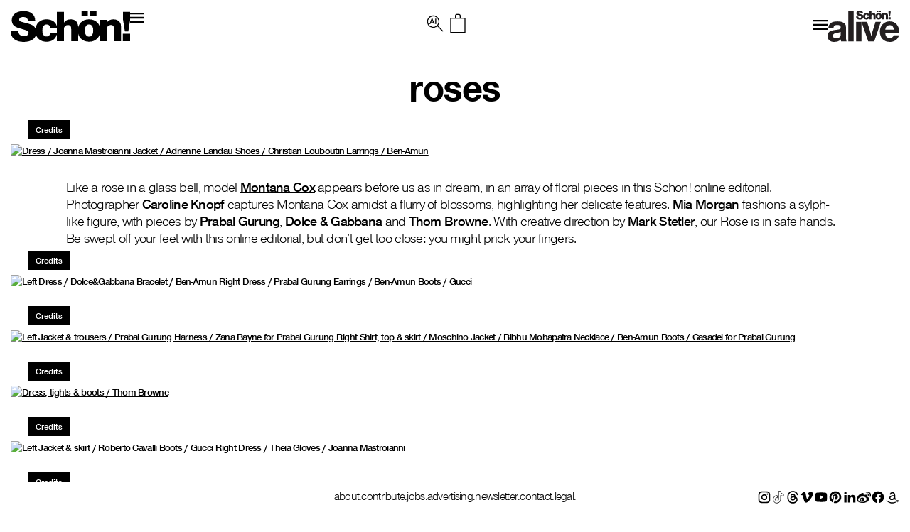

--- FILE ---
content_type: text/html; charset=UTF-8
request_url: https://schonmagazine.com/roses/
body_size: 53827
content:
<!doctype html>  

<!--[if IEMobile 7 ]> <html lang="en-GB"class="no-js iem7"> <![endif]-->
<!--[if lt IE 7 ]> <html lang="en-GB" class="no-js ie6 oldie"> <![endif]-->
<!--[if IE 7 ]>    <html lang="en-GB" class="no-js ie7 oldie"> <![endif]-->
<!--[if IE 8 ]>    <html lang="en-GB" class="no-js ie8 oldie"> <![endif]-->
<!--[if (gte IE 9)|(gt IEMobile 7)|!(IEMobile)|!(IE)]><!--><html lang="en-GB" class="no-js"><!--<![endif]-->
	
	<head>
		<meta charset="utf-8">
		<meta http-equiv="X-UA-Compatible" content="IE=edge,chrome=1">
		 <meta name="viewport" content="width=device-width, initial-scale=1">
   		
	<title>
	roses | Schön! Magazine	</title>
		
	<meta name="description" content="">
	<meta name="author" content="">
	
	<!-- icons & favicons (for more: http://themble.com/support/adding-icons-favicons/) -->
	<link rel="shortcut icon" href="https://schonmagazine.com/wp-content/themes/SCHON/images/favicon/favicon.ico">
	<link rel="apple-touch-icon" sizes="57x57" href="https://schonmagazine.com/wp-content/themes/SCHON/images/favicon/apple-icon-57x57.png">
	<link rel="apple-touch-icon" sizes="60x60" href="https://schonmagazine.com/wp-content/themes/SCHON/images/favicon/apple-icon-60x60.png">
	<link rel="apple-touch-icon" sizes="72x72" href="https://schonmagazine.com/wp-content/themes/SCHON/images/favicon/apple-icon-72x72.png">
	<link rel="apple-touch-icon" sizes="76x76" href="https://schonmagazine.com/wp-content/themes/SCHON/images/favicon/apple-icon-76x76.png">
	<link rel="apple-touch-icon" sizes="114x114" href="https://schonmagazine.com/wp-content/themes/SCHON/images/favicon/apple-icon-114x114.png">
	<link rel="apple-touch-icon" sizes="120x120" href="https://schonmagazine.com/wp-content/themes/SCHON/images/favicon/apple-icon-120x120.png">
	<link rel="apple-touch-icon" sizes="144x144" href="https://schonmagazine.com/wp-content/themes/SCHON/images/favicon/apple-icon-144x144.png">
	<link rel="apple-touch-icon" sizes="152x152" href="https://schonmagazine.com/wp-content/themes/SCHON/images/favicon/apple-icon-152x152.png">
	<link rel="apple-touch-icon" sizes="180x180" href="https://schonmagazine.com/wp-content/themes/SCHON/images/favicon/apple-icon-180x180.png">
	<link rel="icon" type="image/png" sizes="192x192"  href="https://schonmagazine.com/wp-content/themes/SCHON/images/favicon/android-icon-192x192.png">
	<link rel="icon" type="image/png" sizes="32x32" href="https://schonmagazine.com/wp-content/themes/SCHON/images/favicon/favicon-32x32.png">
	<link rel="icon" type="image/png" sizes="96x96" href="https://schonmagazine.com/wp-content/themes/SCHON/images/favicon/favicon-96x96.png">
	<link rel="icon" type="image/png" sizes="16x16" href="https://schonmagazine.com/wp-content/themes/SCHON/images/favicon/favicon-16x16.png">
	<link rel="manifest" href="https://schonmagazine.com/wp-content/themes/SCHON/images/favicon/manifest.json">
	<meta name="msapplication-TileColor" content="#ffffff">
	<meta name="msapplication-TileImage" content="https://schonmagazine.com/wp-content/themes/SCHON/images/favicon/ms-icon-144x144.png">
	<meta name="theme-color" content="#ffffff">
	<!-- default stylesheet -->
	<link rel="stylesheet" href="https://schonmagazine.com/wp-content/themes/SCHON/library/css/normalize.css">		
	
	<!-- Grab Google CDN's jQuery, with a protocol relative URL; fall back to local if necessary -->
	<!-- jQuery (necessary for Bootstrap's JavaScript plugins) -->
		<script src="https://ajax.googleapis.com/ajax/libs/jquery/1.11.3/jquery.min.js"></script>
	<script>window.jQuery || document.write(unescape('%3Cscript src="https://schonmagazine.com/wp-content/themes/SCHON/library/js/libs/jquery-1.7.1.min.js"%3E%3C/script%3E'))</script>

	
	<!-- modernizr -->
	<script src="https://schonmagazine.com/wp-content/themes/SCHON/library/js/modernizr.full.min.js"></script>
	
	<link rel="pingback" href="https://schonmagazine.com/xmlrpc.php">
	
	<!-- wordpress head functions -->
	<meta name='robots' content='index, follow, max-image-preview:large, max-snippet:-1, max-video-preview:-1' />
	<style>img:is([sizes="auto" i], [sizes^="auto," i]) { contain-intrinsic-size: 3000px 1500px }</style>
	
	<!-- This site is optimized with the Yoast SEO plugin v26.2 - https://yoast.com/wordpress/plugins/seo/ -->
	<link rel="canonical" href="https://schonmagazine.com/roses/" />
	<meta property="og:locale" content="en_GB" />
	<meta property="og:type" content="article" />
	<meta property="og:title" content="roses | Schön! Magazine" />
	<meta property="og:description" content="Like a rose in a glass bell, model Montana Cox appears before us as in dream, in an array of floral pieces in this Schön! online editorial. Photographer Caroline Knopf captures Montana Cox amidst a flurry of blossoms, highlighting her delicate features. Mia Morgan fashions a sylph-like figure, with pieces by Prabal Gurung, Dolce &amp; Gabbana and Thom Browne. With creative direction by Mark Stetler, our Rose is in safe hands. Be swept off your feet with this online editorial, but don&#8217;t get too close: you might prick your fingers.  This Schön! online exclusive editorial has been produced by Photographer / Caroline Knopf@ Sarah Laird and Good CompanyCreative Director / Mark Stetler@ Retouching Camera Works, Inc.Styling / Mia Morgan @ DeFactoCasting / Alina Zaikate CastingModel / Montana Cox @ IMGHair / Marco Braca @ Kramer and KramerMake Up / Charlotte Day @ See ManagementManicurist / Myridith McCormackSet Styling / Sam Cook / Utopia Special Thanks to Colony Studios Brooklyn &amp; B2Pro NYC, Lighting. For more incredible editorials check out the latest issue of Schön! Magazine Download Schön! the eBook Schön! on the Apple Newsstand Schön! on Google Play Schön! on other Tablet &amp; Mobile device Read Schön! online Subscribe to Schön! for a year Collect Schön! limited editions" />
	<meta property="og:url" content="https://schonmagazine.com/roses/" />
	<meta property="og:site_name" content="Schön! Magazine" />
	<meta property="article:published_time" content="2014-01-17T10:00:00+00:00" />
	<meta property="article:modified_time" content="2015-04-01T17:21:07+00:00" />
	<meta property="og:image" content="https://schon-magazine.s3.eu-central-1.amazonaws.com/wp-content/uploads/2014/01/17031410/Roses41.jpg" />
	<meta property="og:image:width" content="950" />
	<meta property="og:image:height" content="615" />
	<meta property="og:image:type" content="image/jpeg" />
	<meta name="author" content="Schön! Magazine" />
	<meta name="twitter:card" content="summary_large_image" />
	<meta name="twitter:label1" content="Written by" />
	<meta name="twitter:data1" content="Schön! Magazine" />
	<meta name="twitter:label2" content="Estimated reading time" />
	<meta name="twitter:data2" content="2 minutes" />
	<script type="application/ld+json" class="yoast-schema-graph">{"@context":"https://schema.org","@graph":[{"@type":"WebPage","@id":"https://schonmagazine.com/roses/","url":"https://schonmagazine.com/roses/","name":"roses | Schön! Magazine","isPartOf":{"@id":"https://schonmagazine.com/#website"},"primaryImageOfPage":{"@id":"https://schonmagazine.com/roses/#primaryimage"},"image":{"@id":"https://schonmagazine.com/roses/#primaryimage"},"thumbnailUrl":"https://schon-magazine.s3.eu-central-1.amazonaws.com/wp-content/uploads/2014/01/17031410/Roses41.jpg","datePublished":"2014-01-17T10:00:00+00:00","dateModified":"2015-04-01T17:21:07+00:00","author":{"@id":"https://schonmagazine.com/#/schema/person/db98852ee29d04b4686a4b0c41ed6858"},"breadcrumb":{"@id":"https://schonmagazine.com/roses/#breadcrumb"},"inLanguage":"en-GB","potentialAction":[{"@type":"ReadAction","target":["https://schonmagazine.com/roses/"]}]},{"@type":"ImageObject","inLanguage":"en-GB","@id":"https://schonmagazine.com/roses/#primaryimage","url":"https://schon-magazine.s3.eu-central-1.amazonaws.com/wp-content/uploads/2014/01/17031410/Roses41.jpg","contentUrl":"https://schon-magazine.s3.eu-central-1.amazonaws.com/wp-content/uploads/2014/01/17031410/Roses41.jpg","width":950,"height":615},{"@type":"BreadcrumbList","@id":"https://schonmagazine.com/roses/#breadcrumb","itemListElement":[{"@type":"ListItem","position":1,"name":"Home","item":"https://schonmagazine.com/"},{"@type":"ListItem","position":2,"name":"roses"}]},{"@type":"WebSite","@id":"https://schonmagazine.com/#website","url":"https://schonmagazine.com/","name":"Schön! Magazine","description":"It&#039;s all in the name: Schön! Delivering cutting-edge fashion, beauty &amp; culture in print &amp; digital since 2009","potentialAction":[{"@type":"SearchAction","target":{"@type":"EntryPoint","urlTemplate":"https://schonmagazine.com/?s={search_term_string}"},"query-input":{"@type":"PropertyValueSpecification","valueRequired":true,"valueName":"search_term_string"}}],"inLanguage":"en-GB"},{"@type":"Person","@id":"https://schonmagazine.com/#/schema/person/db98852ee29d04b4686a4b0c41ed6858","name":"Schön! Magazine"}]}</script>
	<!-- / Yoast SEO plugin. -->


<link rel="alternate" type="application/rss+xml" title="Schön! Magazine &raquo; Feed" href="https://schonmagazine.com/feed/" />
<link rel="alternate" type="application/rss+xml" title="Schön! Magazine &raquo; Comments Feed" href="https://schonmagazine.com/comments/feed/" />
		<!-- This site uses the Google Analytics by MonsterInsights plugin v9.9.0 - Using Analytics tracking - https://www.monsterinsights.com/ -->
		<!-- Note: MonsterInsights is not currently configured on this site. The site owner needs to authenticate with Google Analytics in the MonsterInsights settings panel. -->
					<!-- No tracking code set -->
				<!-- / Google Analytics by MonsterInsights -->
		<script type="text/javascript">
/* <![CDATA[ */
window._wpemojiSettings = {"baseUrl":"https:\/\/s.w.org\/images\/core\/emoji\/16.0.1\/72x72\/","ext":".png","svgUrl":"https:\/\/s.w.org\/images\/core\/emoji\/16.0.1\/svg\/","svgExt":".svg","source":{"concatemoji":"https:\/\/schonmagazine.com\/wp-includes\/js\/wp-emoji-release.min.js?ver=6.8.3"}};
/*! This file is auto-generated */
!function(s,n){var o,i,e;function c(e){try{var t={supportTests:e,timestamp:(new Date).valueOf()};sessionStorage.setItem(o,JSON.stringify(t))}catch(e){}}function p(e,t,n){e.clearRect(0,0,e.canvas.width,e.canvas.height),e.fillText(t,0,0);var t=new Uint32Array(e.getImageData(0,0,e.canvas.width,e.canvas.height).data),a=(e.clearRect(0,0,e.canvas.width,e.canvas.height),e.fillText(n,0,0),new Uint32Array(e.getImageData(0,0,e.canvas.width,e.canvas.height).data));return t.every(function(e,t){return e===a[t]})}function u(e,t){e.clearRect(0,0,e.canvas.width,e.canvas.height),e.fillText(t,0,0);for(var n=e.getImageData(16,16,1,1),a=0;a<n.data.length;a++)if(0!==n.data[a])return!1;return!0}function f(e,t,n,a){switch(t){case"flag":return n(e,"\ud83c\udff3\ufe0f\u200d\u26a7\ufe0f","\ud83c\udff3\ufe0f\u200b\u26a7\ufe0f")?!1:!n(e,"\ud83c\udde8\ud83c\uddf6","\ud83c\udde8\u200b\ud83c\uddf6")&&!n(e,"\ud83c\udff4\udb40\udc67\udb40\udc62\udb40\udc65\udb40\udc6e\udb40\udc67\udb40\udc7f","\ud83c\udff4\u200b\udb40\udc67\u200b\udb40\udc62\u200b\udb40\udc65\u200b\udb40\udc6e\u200b\udb40\udc67\u200b\udb40\udc7f");case"emoji":return!a(e,"\ud83e\udedf")}return!1}function g(e,t,n,a){var r="undefined"!=typeof WorkerGlobalScope&&self instanceof WorkerGlobalScope?new OffscreenCanvas(300,150):s.createElement("canvas"),o=r.getContext("2d",{willReadFrequently:!0}),i=(o.textBaseline="top",o.font="600 32px Arial",{});return e.forEach(function(e){i[e]=t(o,e,n,a)}),i}function t(e){var t=s.createElement("script");t.src=e,t.defer=!0,s.head.appendChild(t)}"undefined"!=typeof Promise&&(o="wpEmojiSettingsSupports",i=["flag","emoji"],n.supports={everything:!0,everythingExceptFlag:!0},e=new Promise(function(e){s.addEventListener("DOMContentLoaded",e,{once:!0})}),new Promise(function(t){var n=function(){try{var e=JSON.parse(sessionStorage.getItem(o));if("object"==typeof e&&"number"==typeof e.timestamp&&(new Date).valueOf()<e.timestamp+604800&&"object"==typeof e.supportTests)return e.supportTests}catch(e){}return null}();if(!n){if("undefined"!=typeof Worker&&"undefined"!=typeof OffscreenCanvas&&"undefined"!=typeof URL&&URL.createObjectURL&&"undefined"!=typeof Blob)try{var e="postMessage("+g.toString()+"("+[JSON.stringify(i),f.toString(),p.toString(),u.toString()].join(",")+"));",a=new Blob([e],{type:"text/javascript"}),r=new Worker(URL.createObjectURL(a),{name:"wpTestEmojiSupports"});return void(r.onmessage=function(e){c(n=e.data),r.terminate(),t(n)})}catch(e){}c(n=g(i,f,p,u))}t(n)}).then(function(e){for(var t in e)n.supports[t]=e[t],n.supports.everything=n.supports.everything&&n.supports[t],"flag"!==t&&(n.supports.everythingExceptFlag=n.supports.everythingExceptFlag&&n.supports[t]);n.supports.everythingExceptFlag=n.supports.everythingExceptFlag&&!n.supports.flag,n.DOMReady=!1,n.readyCallback=function(){n.DOMReady=!0}}).then(function(){return e}).then(function(){var e;n.supports.everything||(n.readyCallback(),(e=n.source||{}).concatemoji?t(e.concatemoji):e.wpemoji&&e.twemoji&&(t(e.twemoji),t(e.wpemoji)))}))}((window,document),window._wpemojiSettings);
/* ]]> */
</script>
<link rel='stylesheet' id='jquery.bxslider-css' href='https://schonmagazine.com/wp-content/plugins/bxslider-integration/assets/css/bxslider-integration.min.css?ver=6.8.3' type='text/css' media='all' />
<style id='wp-emoji-styles-inline-css' type='text/css'>

	img.wp-smiley, img.emoji {
		display: inline !important;
		border: none !important;
		box-shadow: none !important;
		height: 1em !important;
		width: 1em !important;
		margin: 0 0.07em !important;
		vertical-align: -0.1em !important;
		background: none !important;
		padding: 0 !important;
	}
</style>
<link rel='stylesheet' id='wp-block-library-css' href='https://schonmagazine.com/wp-includes/css/dist/block-library/style.min.css?ver=6.8.3' type='text/css' media='all' />
<style id='classic-theme-styles-inline-css' type='text/css'>
/*! This file is auto-generated */
.wp-block-button__link{color:#fff;background-color:#32373c;border-radius:9999px;box-shadow:none;text-decoration:none;padding:calc(.667em + 2px) calc(1.333em + 2px);font-size:1.125em}.wp-block-file__button{background:#32373c;color:#fff;text-decoration:none}
</style>
<style id='global-styles-inline-css' type='text/css'>
:root{--wp--preset--aspect-ratio--square: 1;--wp--preset--aspect-ratio--4-3: 4/3;--wp--preset--aspect-ratio--3-4: 3/4;--wp--preset--aspect-ratio--3-2: 3/2;--wp--preset--aspect-ratio--2-3: 2/3;--wp--preset--aspect-ratio--16-9: 16/9;--wp--preset--aspect-ratio--9-16: 9/16;--wp--preset--color--black: #000000;--wp--preset--color--cyan-bluish-gray: #abb8c3;--wp--preset--color--white: #ffffff;--wp--preset--color--pale-pink: #f78da7;--wp--preset--color--vivid-red: #cf2e2e;--wp--preset--color--luminous-vivid-orange: #ff6900;--wp--preset--color--luminous-vivid-amber: #fcb900;--wp--preset--color--light-green-cyan: #7bdcb5;--wp--preset--color--vivid-green-cyan: #00d084;--wp--preset--color--pale-cyan-blue: #8ed1fc;--wp--preset--color--vivid-cyan-blue: #0693e3;--wp--preset--color--vivid-purple: #9b51e0;--wp--preset--gradient--vivid-cyan-blue-to-vivid-purple: linear-gradient(135deg,rgba(6,147,227,1) 0%,rgb(155,81,224) 100%);--wp--preset--gradient--light-green-cyan-to-vivid-green-cyan: linear-gradient(135deg,rgb(122,220,180) 0%,rgb(0,208,130) 100%);--wp--preset--gradient--luminous-vivid-amber-to-luminous-vivid-orange: linear-gradient(135deg,rgba(252,185,0,1) 0%,rgba(255,105,0,1) 100%);--wp--preset--gradient--luminous-vivid-orange-to-vivid-red: linear-gradient(135deg,rgba(255,105,0,1) 0%,rgb(207,46,46) 100%);--wp--preset--gradient--very-light-gray-to-cyan-bluish-gray: linear-gradient(135deg,rgb(238,238,238) 0%,rgb(169,184,195) 100%);--wp--preset--gradient--cool-to-warm-spectrum: linear-gradient(135deg,rgb(74,234,220) 0%,rgb(151,120,209) 20%,rgb(207,42,186) 40%,rgb(238,44,130) 60%,rgb(251,105,98) 80%,rgb(254,248,76) 100%);--wp--preset--gradient--blush-light-purple: linear-gradient(135deg,rgb(255,206,236) 0%,rgb(152,150,240) 100%);--wp--preset--gradient--blush-bordeaux: linear-gradient(135deg,rgb(254,205,165) 0%,rgb(254,45,45) 50%,rgb(107,0,62) 100%);--wp--preset--gradient--luminous-dusk: linear-gradient(135deg,rgb(255,203,112) 0%,rgb(199,81,192) 50%,rgb(65,88,208) 100%);--wp--preset--gradient--pale-ocean: linear-gradient(135deg,rgb(255,245,203) 0%,rgb(182,227,212) 50%,rgb(51,167,181) 100%);--wp--preset--gradient--electric-grass: linear-gradient(135deg,rgb(202,248,128) 0%,rgb(113,206,126) 100%);--wp--preset--gradient--midnight: linear-gradient(135deg,rgb(2,3,129) 0%,rgb(40,116,252) 100%);--wp--preset--font-size--small: 13px;--wp--preset--font-size--medium: 20px;--wp--preset--font-size--large: 36px;--wp--preset--font-size--x-large: 42px;--wp--preset--spacing--20: 0.44rem;--wp--preset--spacing--30: 0.67rem;--wp--preset--spacing--40: 1rem;--wp--preset--spacing--50: 1.5rem;--wp--preset--spacing--60: 2.25rem;--wp--preset--spacing--70: 3.38rem;--wp--preset--spacing--80: 5.06rem;--wp--preset--shadow--natural: 6px 6px 9px rgba(0, 0, 0, 0.2);--wp--preset--shadow--deep: 12px 12px 50px rgba(0, 0, 0, 0.4);--wp--preset--shadow--sharp: 6px 6px 0px rgba(0, 0, 0, 0.2);--wp--preset--shadow--outlined: 6px 6px 0px -3px rgba(255, 255, 255, 1), 6px 6px rgba(0, 0, 0, 1);--wp--preset--shadow--crisp: 6px 6px 0px rgba(0, 0, 0, 1);}:where(.is-layout-flex){gap: 0.5em;}:where(.is-layout-grid){gap: 0.5em;}body .is-layout-flex{display: flex;}.is-layout-flex{flex-wrap: wrap;align-items: center;}.is-layout-flex > :is(*, div){margin: 0;}body .is-layout-grid{display: grid;}.is-layout-grid > :is(*, div){margin: 0;}:where(.wp-block-columns.is-layout-flex){gap: 2em;}:where(.wp-block-columns.is-layout-grid){gap: 2em;}:where(.wp-block-post-template.is-layout-flex){gap: 1.25em;}:where(.wp-block-post-template.is-layout-grid){gap: 1.25em;}.has-black-color{color: var(--wp--preset--color--black) !important;}.has-cyan-bluish-gray-color{color: var(--wp--preset--color--cyan-bluish-gray) !important;}.has-white-color{color: var(--wp--preset--color--white) !important;}.has-pale-pink-color{color: var(--wp--preset--color--pale-pink) !important;}.has-vivid-red-color{color: var(--wp--preset--color--vivid-red) !important;}.has-luminous-vivid-orange-color{color: var(--wp--preset--color--luminous-vivid-orange) !important;}.has-luminous-vivid-amber-color{color: var(--wp--preset--color--luminous-vivid-amber) !important;}.has-light-green-cyan-color{color: var(--wp--preset--color--light-green-cyan) !important;}.has-vivid-green-cyan-color{color: var(--wp--preset--color--vivid-green-cyan) !important;}.has-pale-cyan-blue-color{color: var(--wp--preset--color--pale-cyan-blue) !important;}.has-vivid-cyan-blue-color{color: var(--wp--preset--color--vivid-cyan-blue) !important;}.has-vivid-purple-color{color: var(--wp--preset--color--vivid-purple) !important;}.has-black-background-color{background-color: var(--wp--preset--color--black) !important;}.has-cyan-bluish-gray-background-color{background-color: var(--wp--preset--color--cyan-bluish-gray) !important;}.has-white-background-color{background-color: var(--wp--preset--color--white) !important;}.has-pale-pink-background-color{background-color: var(--wp--preset--color--pale-pink) !important;}.has-vivid-red-background-color{background-color: var(--wp--preset--color--vivid-red) !important;}.has-luminous-vivid-orange-background-color{background-color: var(--wp--preset--color--luminous-vivid-orange) !important;}.has-luminous-vivid-amber-background-color{background-color: var(--wp--preset--color--luminous-vivid-amber) !important;}.has-light-green-cyan-background-color{background-color: var(--wp--preset--color--light-green-cyan) !important;}.has-vivid-green-cyan-background-color{background-color: var(--wp--preset--color--vivid-green-cyan) !important;}.has-pale-cyan-blue-background-color{background-color: var(--wp--preset--color--pale-cyan-blue) !important;}.has-vivid-cyan-blue-background-color{background-color: var(--wp--preset--color--vivid-cyan-blue) !important;}.has-vivid-purple-background-color{background-color: var(--wp--preset--color--vivid-purple) !important;}.has-black-border-color{border-color: var(--wp--preset--color--black) !important;}.has-cyan-bluish-gray-border-color{border-color: var(--wp--preset--color--cyan-bluish-gray) !important;}.has-white-border-color{border-color: var(--wp--preset--color--white) !important;}.has-pale-pink-border-color{border-color: var(--wp--preset--color--pale-pink) !important;}.has-vivid-red-border-color{border-color: var(--wp--preset--color--vivid-red) !important;}.has-luminous-vivid-orange-border-color{border-color: var(--wp--preset--color--luminous-vivid-orange) !important;}.has-luminous-vivid-amber-border-color{border-color: var(--wp--preset--color--luminous-vivid-amber) !important;}.has-light-green-cyan-border-color{border-color: var(--wp--preset--color--light-green-cyan) !important;}.has-vivid-green-cyan-border-color{border-color: var(--wp--preset--color--vivid-green-cyan) !important;}.has-pale-cyan-blue-border-color{border-color: var(--wp--preset--color--pale-cyan-blue) !important;}.has-vivid-cyan-blue-border-color{border-color: var(--wp--preset--color--vivid-cyan-blue) !important;}.has-vivid-purple-border-color{border-color: var(--wp--preset--color--vivid-purple) !important;}.has-vivid-cyan-blue-to-vivid-purple-gradient-background{background: var(--wp--preset--gradient--vivid-cyan-blue-to-vivid-purple) !important;}.has-light-green-cyan-to-vivid-green-cyan-gradient-background{background: var(--wp--preset--gradient--light-green-cyan-to-vivid-green-cyan) !important;}.has-luminous-vivid-amber-to-luminous-vivid-orange-gradient-background{background: var(--wp--preset--gradient--luminous-vivid-amber-to-luminous-vivid-orange) !important;}.has-luminous-vivid-orange-to-vivid-red-gradient-background{background: var(--wp--preset--gradient--luminous-vivid-orange-to-vivid-red) !important;}.has-very-light-gray-to-cyan-bluish-gray-gradient-background{background: var(--wp--preset--gradient--very-light-gray-to-cyan-bluish-gray) !important;}.has-cool-to-warm-spectrum-gradient-background{background: var(--wp--preset--gradient--cool-to-warm-spectrum) !important;}.has-blush-light-purple-gradient-background{background: var(--wp--preset--gradient--blush-light-purple) !important;}.has-blush-bordeaux-gradient-background{background: var(--wp--preset--gradient--blush-bordeaux) !important;}.has-luminous-dusk-gradient-background{background: var(--wp--preset--gradient--luminous-dusk) !important;}.has-pale-ocean-gradient-background{background: var(--wp--preset--gradient--pale-ocean) !important;}.has-electric-grass-gradient-background{background: var(--wp--preset--gradient--electric-grass) !important;}.has-midnight-gradient-background{background: var(--wp--preset--gradient--midnight) !important;}.has-small-font-size{font-size: var(--wp--preset--font-size--small) !important;}.has-medium-font-size{font-size: var(--wp--preset--font-size--medium) !important;}.has-large-font-size{font-size: var(--wp--preset--font-size--large) !important;}.has-x-large-font-size{font-size: var(--wp--preset--font-size--x-large) !important;}
:where(.wp-block-post-template.is-layout-flex){gap: 1.25em;}:where(.wp-block-post-template.is-layout-grid){gap: 1.25em;}
:where(.wp-block-columns.is-layout-flex){gap: 2em;}:where(.wp-block-columns.is-layout-grid){gap: 2em;}
:root :where(.wp-block-pullquote){font-size: 1.5em;line-height: 1.6;}
</style>
<link rel='stylesheet' id='plyr-css-css' href='https://schonmagazine.com/wp-content/plugins/easy-video-player/lib/plyr.css?ver=6.8.3' type='text/css' media='all' />
<link rel='stylesheet' id='mc4wp-form-basic-css' href='https://schonmagazine.com/wp-content/plugins/mailchimp-for-wp/assets/css/form-basic.css?ver=4.10.8' type='text/css' media='all' />
<link rel='stylesheet' id='ivory-search-styles-css' href='https://schonmagazine.com/wp-content/plugins/add-search-to-menu/public/css/ivory-search.min.css?ver=5.5.12' type='text/css' media='all' />
<link rel='stylesheet' id='theme-css-datepicker-css' href='https://schonmagazine.com/wp-content/themes/SCHON/assets/bootstrap-datepicker.css?ver=6.8.3' type='text/css' media='all' />
<link rel='stylesheet' id='theme-css-aos-css' href='https://schonmagazine.com/wp-content/themes/SCHON/assets/aos.css?ver=6.8.3' type='text/css' media='all' />
<link rel='stylesheet' id='taxopress-frontend-css-css' href='https://schonmagazine.com/wp-content/plugins/taxopress-pro/assets/frontend/css/frontend.css?ver=3.40.0' type='text/css' media='all' />
<link rel='stylesheet' id='wp-my-instagram-css' href='https://schonmagazine.com/wp-content/plugins/wp-my-instagram/css/style.css?ver=1.0' type='text/css' media='all' />
<script type="text/javascript" src="https://schonmagazine.com/wp-content/plugins/bxslider-integration/assets/js/bxslider-integration.min.js?ver=6.8.3" id="jquery.bxslider-js"></script>
<script type="text/javascript" id="plyr-js-js-extra">
/* <![CDATA[ */
var easy_video_player = {"plyr_iconUrl":"https:\/\/schonmagazine.com\/wp-content\/plugins\/easy-video-player\/lib\/plyr.svg","plyr_blankVideo":"https:\/\/schonmagazine.com\/wp-content\/plugins\/easy-video-player\/lib\/blank.mp4"};
/* ]]> */
</script>
<script type="text/javascript" src="https://schonmagazine.com/wp-content/plugins/easy-video-player/lib/plyr.js?ver=6.8.3" id="plyr-js-js"></script>
<script type="text/javascript" src="https://schonmagazine.com/wp-content/plugins/taxopress-pro/assets/frontend/js/frontend.js?ver=3.40.0" id="taxopress-frontend-js-js"></script>
<link rel="https://api.w.org/" href="https://schonmagazine.com/wp-json/" /><link rel="alternate" title="JSON" type="application/json" href="https://schonmagazine.com/wp-json/wp/v2/posts/14781" /><link rel='shortlink' href='https://schonmagazine.com/?p=14781' />
<link rel="alternate" title="oEmbed (JSON)" type="application/json+oembed" href="https://schonmagazine.com/wp-json/oembed/1.0/embed?url=https%3A%2F%2Fschonmagazine.com%2Froses%2F" />
<link rel="alternate" title="oEmbed (XML)" type="text/xml+oembed" href="https://schonmagazine.com/wp-json/oembed/1.0/embed?url=https%3A%2F%2Fschonmagazine.com%2Froses%2F&#038;format=xml" />

<!-- facebook open graph stuff -->
<!-- place your facebook app id below --><meta property="fb:app_id" content="1234567890"/>
<meta property="og:site_name" content="Schön! Magazine"/>
<meta property="og:url" content="https://schonmagazine.com/roses/"/>
<meta property="og:title" content="roses" />
<meta property="og:type" content="article"/>
<meta property="og:description" content="Like a rose in a glass bell, model Montana Cox appears before us as in dream, in an array of floral pieces in this Schön! online editorial. Photographer Caroline Knopf captures Montana Cox amidst a flurry of blossoms, highlighting her delicate features. Mia Morgan fashions a sylph-like figure, with pieces by Prabal Gurung, Dolce &amp; Gabbana and Thom Browne. With creative direction by Mark Stetler, our Rose is in safe hands. Be swept off your feet with this online editorial, but don&#8217;t get too close: you might prick your fingers.  This Schön! online exclusive editorial has been produced by Photographer / Caroline Knopf@ Sarah Laird and Good CompanyCreative Director / Mark Stetler@ Retouching Camera Works, Inc.Styling / Mia Morgan @ DeFactoCasting / Alina Zaikate CastingModel / Montana Cox @ IMGHair / Marco Braca @ Kramer and KramerMake Up / Charlotte Day @ See ManagementManicurist / Myridith McCormackSet Styling / Sam Cook / Utopia Special Thanks to Colony Studios Brooklyn &amp; B2Pro NYC, Lighting. For more incredible editorials check out the latest issue of Schön! Magazine Download Schön! the eBook Schön! on the Apple Newsstand Schön! on Google Play Schön! on other Tablet &amp; Mobile device Read Schön! online Subscribe to Schön! for a year Collect Schön! limited editions" />
<meta property="og:image" content="https://schon-magazine.s3.eu-central-1.amazonaws.com/wp-content/uploads/2014/01/17031410/Roses41.jpg"/>
<!-- end facebook open graph -->
<!-- google +1 tags -->
<meta itemprop="name" content="roses">
<meta itemprop="description" content="Like a rose in a glass bell, model Montana Cox appears before us as in dream, in an array of floral pieces in this Schön! online editorial. Photographer Caroline Knopf captures Montana Cox amidst a flurry of blossoms, highlighting her delicate features. Mia Morgan fashions a sylph-like figure, with pieces by Prabal Gurung, Dolce &amp; Gabbana and Thom Browne. With creative direction by Mark Stetler, our Rose is in safe hands. Be swept off your feet with this online editorial, but don&#8217;t get too close: you might prick your fingers.  This Schön! online exclusive editorial has been produced by Photographer / Caroline Knopf@ Sarah Laird and Good CompanyCreative Director / Mark Stetler@ Retouching Camera Works, Inc.Styling / Mia Morgan @ DeFactoCasting / Alina Zaikate CastingModel / Montana Cox @ IMGHair / Marco Braca @ Kramer and KramerMake Up / Charlotte Day @ See ManagementManicurist / Myridith McCormackSet Styling / Sam Cook / Utopia Special Thanks to Colony Studios Brooklyn &amp; B2Pro NYC, Lighting. For more incredible editorials check out the latest issue of Schön! Magazine Download Schön! the eBook Schön! on the Apple Newsstand Schön! on Google Play Schön! on other Tablet &amp; Mobile device Read Schön! online Subscribe to Schön! for a year Collect Schön! limited editions">
<meta itemprop="image" content="https://schon-magazine.s3.eu-central-1.amazonaws.com/wp-content/uploads/2014/01/17031410/Roses41.jpg">
<!-- end google +1 tags -->

<!-- Meta Pixel Code -->
<script type='text/javascript'>
!function(f,b,e,v,n,t,s){if(f.fbq)return;n=f.fbq=function(){n.callMethod?
n.callMethod.apply(n,arguments):n.queue.push(arguments)};if(!f._fbq)f._fbq=n;
n.push=n;n.loaded=!0;n.version='2.0';n.queue=[];t=b.createElement(e);t.async=!0;
t.src=v;s=b.getElementsByTagName(e)[0];s.parentNode.insertBefore(t,s)}(window,
document,'script','https://connect.facebook.net/en_US/fbevents.js');
</script>
<!-- End Meta Pixel Code -->
<script type='text/javascript'>var url = window.location.origin + '?ob=open-bridge';
            fbq('set', 'openbridge', '227805211241097', url);
fbq('init', '227805211241097', {}, {
    "agent": "wordpress-6.8.3-4.1.5"
})</script><script type='text/javascript'>
    fbq('track', 'PageView', []);
  </script><style type="text/css">a.st_tag, a.internal_tag, .st_tag, .internal_tag { text-decoration: underline !important; }</style><link rel="icon" href="https://schon-magazine.s3.eu-central-1.amazonaws.com/wp-content/uploads/2020/10/16164147/cropped-favicon-32x32.png" sizes="32x32" />
<link rel="icon" href="https://schon-magazine.s3.eu-central-1.amazonaws.com/wp-content/uploads/2020/10/16164147/cropped-favicon-192x192.png" sizes="192x192" />
<link rel="apple-touch-icon" href="https://schon-magazine.s3.eu-central-1.amazonaws.com/wp-content/uploads/2020/10/16164147/cropped-favicon-180x180.png" />
<meta name="msapplication-TileImage" content="https://schon-magazine.s3.eu-central-1.amazonaws.com/wp-content/uploads/2020/10/16164147/cropped-favicon-270x270.png" />
		<style type="text/css" id="wp-custom-css">
			#is-popup-wrapper {
    background: rgba(0,0,0,0.4);
}
.is-popup-search-form {
    padding: 23px 10px;
    background: #fff;
}
#is-popup-wrapper {
    background: rgba(0,0,0,0.4);
    top: 0;
} 

body #is-popup-wrapper {
    z-index: 9999999999;
}
.is-popup-search-form form.is-ajax-search {
    margin: 0 auto;
}
#is-popup-wrapper .is-popup-search-form form.is-search-form input {
    border-bottom-width: 1px !important;
    font-size: 18px !important;
}
.popup-search-close {
    margin: 30px 30px 0 0;
}

.mobile-menu ul li a,
.header_banner ul li a {
    display: inline-flex;
}
.mob-nav li.search {
    display: none;
}
body div.is-ajax-search-result {
    z-index: 9999999999;
}

@media (max-width: 767px) {
	.is-popup-search-form form.is-ajax-search {
			width: 100%;
	}
	.popup-search-close {
			margin: 0;
			position: absolute;
			right: 5px;
			top: 20px;
	}
	.is-popup-search-form {
			padding: 10px 30px;
	}
	#is-popup-wrapper .is-popup-search-form form.is-search-form input {
			font-size: 12px !important;
	}
}
		</style>
		<style type="text/css" media="screen">.is-menu path.search-icon-path { fill: #000000;}body .popup-search-close:after, body .search-close:after { border-color: #000000;}body .popup-search-close:before, body .search-close:before { border-color: #000000;}</style>			<style type="text/css" media="screen">
			/* Ivory search custom CSS code */
			.is-form-id-160653 input#is-search-input-160653 {
    border-width: 0 0 3px 0 !important;
    width: 100%;
    text-align: center;
    font-size: var(--h4-heading-size)!important;
    border-color: var(--black)!important;
    padding: 10px;
    font-family: 'NimbusSanNovT';
    max-width: 800px;
    margin: 0 auto;
    letter-spacing: -0.72px;
}
body div.is-ajax-search-result {
    left: 50% !important;
    transform: translateX(-50%);
    width: 100% !important;
    max-width: 1420px;
}
.is-ajax-search-posts {
    display: grid;
    grid-template-columns: 1fr 1fr 1fr;
}
.is-ajax-result-description {
    font-family: 'NimbusSanNovT';
}
@media (max-width: 767px) {
    .is-ajax-search-posts {
        grid-template-columns: 1fr;
    }
}			</style>
					<style type="text/css">
					</style>
					<style type="text/css">
					.is-form-id-160653 .is-search-input::-webkit-input-placeholder {
			    color: #000000 !important;
			}
			.is-form-id-160653 .is-search-input:-moz-placeholder {
			    color: #000000 !important;
			    opacity: 1;
			}
			.is-form-id-160653 .is-search-input::-moz-placeholder {
			    color: #000000 !important;
			    opacity: 1;
			}
			.is-form-id-160653 .is-search-input:-ms-input-placeholder {
			    color: #000000 !important;
			}
                        			.is-form-style-1.is-form-id-160653 .is-search-input:focus,
			.is-form-style-1.is-form-id-160653 .is-search-input:hover,
			.is-form-style-1.is-form-id-160653 .is-search-input,
			.is-form-style-2.is-form-id-160653 .is-search-input:focus,
			.is-form-style-2.is-form-id-160653 .is-search-input:hover,
			.is-form-style-2.is-form-id-160653 .is-search-input,
			.is-form-style-3.is-form-id-160653 .is-search-input:focus,
			.is-form-style-3.is-form-id-160653 .is-search-input:hover,
			.is-form-style-3.is-form-id-160653 .is-search-input,
			.is-form-id-160653 .is-search-input:focus,
			.is-form-id-160653 .is-search-input:hover,
			.is-form-id-160653 .is-search-input {
                                color: #000000 !important;                                                                			}
                        			</style>
			<!-- end of wordpress head -->
	
	<link rel="stylesheet" href="https://schonmagazine.com/wp-content/themes/SCHON/style.css">

	<link rel="stylesheet" href="https://schonmagazine.com/wp-content/themes/SCHON/library/css/hamburgers.css">    

	<!--load amimate.css from CDN-->
	<!-- <link rel="stylesheet" href="https://cdnjs.cloudflare.com/ajax/libs/animate.css/4.0.0/animate.min.css">  -->

	
	<link rel="stylesheet" href="https://use.typekit.net/exj5oto.css">
	<!--load WOW js from CDN-->
	<!-- <script src="https://cdnjs.cloudflare.com/ajax/libs/wow/1.1.2/wow.min.js">
	</script> -->
 

	<link rel="stylesheet" href="https://cdn.jsdelivr.net/bxslider/4.2.12/jquery.bxslider.css">
  	<script src="https://cdn.jsdelivr.net/bxslider/4.2.12/jquery.bxslider.min.js"></script>
  	<!-- <link rel="stylesheet" href="https://cdn.jsdelivr.net/npm/slick-carousel@1.8.1/slick/slick.css"> -->
  	<script src="https://maxcdn.bootstrapcdn.com/bootstrap/3.4.1/js/bootstrap.min.js"></script>
    <!-- <script src="https://cdnjs.cloudflare.com/ajax/libs/slick-carousel/1.9.0/slick.min.js"></script> -->
	<!-- <link rel="stylesheet" href="https://cdnjs.cloudflare.com/ajax/libs/Swiper/4.2.0/css/swiper.css">
    <script src="https://cdnjs.cloudflare.com/ajax/libs/Swiper/4.2.0/js/swiper.js"></script> -->


 <script type="text/javascript">
        var googletag = googletag || {};
        googletag.cmd = googletag.cmd || [];
        (function() {
            var gads = document.createElement("script");
            gads.async = true;
            gads.type = "text/javascript";
            var useSSL = "https:" == document.location.protocol;
            gads.src = (useSSL ? "https:" : "http:") + "//www.googletagservices.com/tag/js/gpt.js";
            var node =document.getElementsByTagName("script")[0];
            node.parentNode.insertBefore(gads, node);
        })();
    </script>
<!-- Google tag (gtag.js) -->
<script async src="https://www.googletagmanager.com/gtag/js?id=G-K1N0Z7BXDM"></script>
<script>
  window.dataLayer = window.dataLayer || [];
  function gtag(){dataLayer.push(arguments);}
  gtag('js', new Date());

  gtag('config', 'G-K1N0Z7BXDM');
</script>

	</head>
	

	<body class="wp-singular post-template-default single single-post postid-14781 single-format-standard wp-theme-SCHON SCHON parent-category-fashion">
	


<div id="main-header" class="header_banner mobile-hide">
	<div class="row">
		
		<div class="text-center left-toggle-icon" data-aos="fade-down">
			<a class="header_branding schon_logo" href="/">				
				<img src="https://schonmagazine.com/wp-content/themes/SCHON/images/logo/SchonLogo.svg">				
			</a>
			<div class="toggle-icons-left toggle-icon">
				<span class="icon left-toggle-btn">
					<svg width="20" height="20" viewBox="0 0 20 20" fill="none" xmlns="http://www.w3.org/2000/svg" class="icon">
						<path d="M0 17V14.6667H20V17H0ZM0 11.1667V8.83333H20V11.1667H0ZM0 5.33333V3H20V5.33333H0Z" fill="currentColor"></path>
					</svg>
				</span>
				<span class="left-toggle-close" style="display:none;">
					<svg xmlns="http://www.w3.org/2000/svg" fill="none" viewBox="0 0 24 24" stroke-width="1.5" stroke="currentColor" class="icon">
						<path stroke-linecap="round" stroke-linejoin="round" d="M6 18L18 6M6 6l12 12"></path>
					</svg>
				</span>
			</div>
		</div>	
		<div class="text-center" data-aos="fade-down">
			<div class="two-menu">
				<div class="left-menu">
					<div class="menu-main_nav-container"><ul id="menu-main_nav" class="menu"><li id="menu-item-82" class="menu-item menu-item-type-taxonomy menu-item-object-category current-post-ancestor current-menu-parent current-post-parent menu-item-82"><a href="https://schonmagazine.com/category/fashion/">fashion.</a></li>
<li id="menu-item-83" class="menu-item menu-item-type-taxonomy menu-item-object-category menu-item-83"><a href="https://schonmagazine.com/category/beauty/">beauty.</a></li>
<li id="menu-item-81" class="menu-item menu-item-type-taxonomy menu-item-object-category menu-item-81"><a href="https://schonmagazine.com/category/culture/">culture.</a></li>
<li id="menu-item-37522" class="menu-item menu-item-type-taxonomy menu-item-object-category menu-item-37522"><a href="https://schonmagazine.com/category/video/">video.</a></li>
<li id="menu-item-160590" class="menu-item menu-item-type-post_type menu-item-object-page menu-item-160590"><a href="https://schonmagazine.com/podcasts/">podcasts.</a></li>
<li id="menu-item-160607" class="menu-item menu-item-type-taxonomy menu-item-object-category menu-item-160607"><a href="https://schonmagazine.com/category/news/">news.</a></li>
<li id="menu-item-160627" class="menu-item menu-item-type-post_type menu-item-object-page menu-item-160627"><a href="https://schonmagazine.com/shop-print-ebooks/">shop.</a></li>
</ul></div>				</div>
				<div class="right-menu">
					<div class="menu-alive-menu-container"><ul id="menu-alive-menu" class="menu"><li id="menu-item-160597" class="menu-item menu-item-type-taxonomy menu-item-object-category menu-item-160597"><a href="https://schonmagazine.com/category/alive/travel/">travel.</a></li>
<li id="menu-item-160598" class="menu-item menu-item-type-taxonomy menu-item-object-category menu-item-160598"><a href="https://schonmagazine.com/category/alive/wellness/">wellness.</a></li>
<li id="menu-item-160592" class="menu-item menu-item-type-taxonomy menu-item-object-category menu-item-160592"><a href="https://schonmagazine.com/category/alive/food/">food.</a></li>
<li id="menu-item-160595" class="menu-item menu-item-type-taxonomy menu-item-object-category menu-item-160595"><a href="https://schonmagazine.com/category/alive/spirits/">spirits.</a></li>
<li id="menu-item-160604" class="menu-item menu-item-type-taxonomy menu-item-object-category menu-item-160604"><a href="https://schonmagazine.com/category/alive/living/">living spaces.</a></li>
<li id="menu-item-160591" class="menu-item menu-item-type-taxonomy menu-item-object-category menu-item-160591"><a href="https://schonmagazine.com/category/alive/art/">art.</a></li>
<li id="menu-item-160594" class="menu-item menu-item-type-taxonomy menu-item-object-category menu-item-160594"><a href="https://schonmagazine.com/category/alive/mobility/">mobility.</a></li>
<li id="menu-item-160596" class="menu-item menu-item-type-taxonomy menu-item-object-category menu-item-160596"><a href="https://schonmagazine.com/category/alive/technology/">technology.</a></li>
<li id="menu-item-160608" class="menu-item menu-item-type-taxonomy menu-item-object-category menu-item-160608"><a href="https://schonmagazine.com/category/alive/news-alive/">news.</a></li>
<li id="menu-item-160656" class="menu-item menu-item-type-post_type menu-item-object-page menu-item-160656"><a href="https://schonmagazine.com/shop-print-ebooks/">shop.</a></li>
</ul></div>				</div> 
			</div>
		</div>
		<div class="text-right" data-aos="fade-down">			
			<div class="menu-right-side">
				<div class="right-social-menu">
					<ul id="social_header">
						<li class="search astm-search-menu is-menu popup menu-item"><a href="" role="button" aria-label="Search Icon Link">
							<img src="https://schonmagazine.com/wp-content/themes/SCHON/images/social/search.png" widget="35" height="35">
					</a></li>
						<li>
							<a href="/shop-print-ebooks/"><img src="https://schonmagazine.com/wp-content/themes/SCHON/images/social/cart.png" widget="35" height="35"></a>
						</li>
						
					</ul> 

				</div>
				<div class="text-center right-toggle-icon rg-toggle-icon" data-aos="fade-down">
					<div class="toggle-icon-right toggle-icon">
						<span class="icon right-toggle-btn">
							<svg width="20" height="20" viewBox="0 0 20 20" fill="none" xmlns="http://www.w3.org/2000/svg" class="icon">
								<path d="M0 17V14.6667H20V17H0ZM0 11.1667V8.83333H20V11.1667H0ZM0 5.33333V3H20V5.33333H0Z" fill="currentColor"></path>
							</svg>
						</span>
						<span class="right-toggle-close" style="display:none;">
							<svg xmlns="http://www.w3.org/2000/svg" fill="none" viewBox="0 0 24 24" stroke-width="1.5" stroke="currentColor" class="icon">
								<path stroke-linecap="round" stroke-linejoin="round" d="M6 18L18 6M6 6l12 12"></path>
							</svg>
						</span>
					</div>
					<a class="header_branding" href="/category/alive/">						
						<img src="https://schonmagazine.com/wp-content/themes/SCHON/images/logo/SchonAlive.svg">
					</a>
				</div>
			</div>
		</div>
	</div>
</div>

<div class="mobile-menu desktop-hide" style="display:none;">
	<div class="header-menu-left" data-aos="fade-down" >
		<div class="schon-menu">
			<a class="header_branding mobile-logo" href="/">
				<img src="https://schonmagazine.com/wp-content/themes/SCHON/images/logo/SchonLogo.svg">			
			</a>
			<span class="hamburger-- hamburger--slider-- hamburger-menu-toggle left-ham-menu" id="hamburger-menu-toggle">				
				<span data-aos="fade-down"></span>				
				<svg width="20" height="20" viewBox="0 0 20 20" fill="none" xmlns="http://www.w3.org/2000/svg" class="icon">
					<path d="M0 17V14.6667H20V17H0ZM0 11.1667V8.83333H20V11.1667H0ZM0 5.33333V3H20V5.33333H0Z" fill="currentColor"></path>
				</svg>
			</span>
			<span class="menu-toggle-close" id="menu-toggle-close">
				<svg xmlns="http://www.w3.org/2000/svg" fill="none" viewBox="0 0 24 24" stroke-width="1.5" stroke="currentColor" class="icon">
					<path stroke-linecap="round" stroke-linejoin="round" d="M6 18L18 6M6 6l12 12" />
				</svg>
			</span>
		</div>
		<div class="schon-menu-right" data-aos="fade-down">			
			<div class="menu-right-side">
				<div class="right-social-menu">
					<ul id="social_header">
						<li class="search astm-search-menu is-menu popup menu-item"><a href="" role="button" aria-label="Search Icon Link">
							<img src="https://schonmagazine.com/wp-content/themes/SCHON/images/social/search.png" widget="35" height="35">
						</a></li>
						<li>
							<a href="/shop-print-ebooks/"><img src="https://schonmagazine.com/wp-content/themes/SCHON/images/social/cart.png" widget="35" height="35"></a>
						</li>
						
					</ul> 
				</div>
				<div class="text-center right-toggle-icon" data-aos="fade-down">
					<div class="toggle-icon-right toggle-icon">
						<span class="icon right-toggle-btn hamburger-menu-toggle right-ham-menu" id="hamburger-menu-toggle_one">
							<svg width="20" height="20" viewBox="0 0 20 20" fill="none" xmlns="http://www.w3.org/2000/svg" class="icon">
								<path d="M0 17V14.6667H20V17H0ZM0 11.1667V8.83333H20V11.1667H0ZM0 5.33333V3H20V5.33333H0Z" fill="currentColor"></path>
							</svg>
						</span>
					</div>
					<span class="right-toggle-close menu-toggle-close" style="display:none;" id="menu-toggle-close_one">
							<svg xmlns="http://www.w3.org/2000/svg" fill="none" viewBox="0 0 24 24" stroke-width="1.5" stroke="currentColor" class="icon">
								<path stroke-linecap="round" stroke-linejoin="round" d="M6 18L18 6M6 6l12 12"></path>
							</svg>
					</span>
					<a class="header_branding" href="/category/alive/">						
						<img src="https://schonmagazine.com/wp-content/themes/SCHON/images/logo/SchonAlive.svg">
					</a>
				</div>
			</div>
		</div>
	</div>	
	<div class="bdm_overlay_menu text-center" style="display: none;">		
		<div class="mob-nav">
			<div class="mobile-menu-left">
				<div class="menu clearfix"><ul id="menu-main_nav-1" class="menu"><li class="menu-item menu-item-type-taxonomy menu-item-object-category current-post-ancestor current-menu-parent current-post-parent menu-item-82"><a href="https://schonmagazine.com/category/fashion/">fashion.</a></li>
<li class="menu-item menu-item-type-taxonomy menu-item-object-category menu-item-83"><a href="https://schonmagazine.com/category/beauty/">beauty.</a></li>
<li class="menu-item menu-item-type-taxonomy menu-item-object-category menu-item-81"><a href="https://schonmagazine.com/category/culture/">culture.</a></li>
<li class="menu-item menu-item-type-taxonomy menu-item-object-category menu-item-37522"><a href="https://schonmagazine.com/category/video/">video.</a></li>
<li class="menu-item menu-item-type-post_type menu-item-object-page menu-item-160590"><a href="https://schonmagazine.com/podcasts/">podcasts.</a></li>
<li class="menu-item menu-item-type-taxonomy menu-item-object-category menu-item-160607"><a href="https://schonmagazine.com/category/news/">news.</a></li>
<li class="menu-item menu-item-type-post_type menu-item-object-page menu-item-160627"><a href="https://schonmagazine.com/shop-print-ebooks/">shop.</a></li>
<li class="search astm-search-menu is-menu popup menu-item"><a href="#" role="button" aria-label="Search Icon Link"><svg width="20" height="20" class="search-icon" role="img" viewBox="2 9 20 5" focusable="false" aria-label="Search">
						<path class="search-icon-path" d="M15.5 14h-.79l-.28-.27C15.41 12.59 16 11.11 16 9.5 16 5.91 13.09 3 9.5 3S3 5.91 3 9.5 5.91 16 9.5 16c1.61 0 3.09-.59 4.23-1.57l.27.28v.79l5 4.99L20.49 19l-4.99-5zm-6 0C7.01 14 5 11.99 5 9.5S7.01 5 9.5 5 14 7.01 14 9.5 11.99 14 9.5 14z"></path></svg></a></li></ul></div>	
				<button class="morelink more-linkbtn">more…</button>	
									<div class="mobile-morelink-menu-left mobile-morelink-menu" style="display:none;">
						<section class="footer-area footer-area-one"><div class="menu-footer_nav-container"><ul id="menu-footer_nav" class="menu"><li id="menu-item-106" class="menu-item menu-item-type-post_type menu-item-object-page menu-item-106"><a href="https://schonmagazine.com/about/">about.</a></li>
<li id="menu-item-160694" class="menu-item menu-item-type-post_type menu-item-object-page menu-item-160694"><a href="https://schonmagazine.com/contribution-guidelines/">contribute.</a></li>
<li id="menu-item-103" class="menu-item menu-item-type-post_type menu-item-object-page menu-item-103"><a href="https://schonmagazine.com/jobs/">jobs.</a></li>
<li id="menu-item-102" class="menu-item menu-item-type-post_type menu-item-object-page menu-item-102"><a href="https://schonmagazine.com/advertising/">advertising.</a></li>
<li id="menu-item-101" class="menu-item menu-item-type-post_type menu-item-object-page menu-item-101"><a href="https://schonmagazine.com/newsletter/">newsletter.</a></li>
<li id="menu-item-100" class="menu-item menu-item-type-post_type menu-item-object-page menu-item-100"><a href="https://schonmagazine.com/contact/">contact.</a></li>
<li id="menu-item-163146" class="menu-item menu-item-type-post_type menu-item-object-page menu-item-163146"><a href="https://schonmagazine.com/legal/">legal.</a></li>
</ul></div></section>					</div>
					<button class="morelink-less more-linkbtn" style="display:none;">back.</button>	
								</div>	
			<div class="mobile-menu-right">
				<div class="menu-alive-menu-container"><ul id="menu-alive-menu-1" class="menu"><li class="menu-item menu-item-type-taxonomy menu-item-object-category menu-item-160597"><a href="https://schonmagazine.com/category/alive/travel/">travel.</a></li>
<li class="menu-item menu-item-type-taxonomy menu-item-object-category menu-item-160598"><a href="https://schonmagazine.com/category/alive/wellness/">wellness.</a></li>
<li class="menu-item menu-item-type-taxonomy menu-item-object-category menu-item-160592"><a href="https://schonmagazine.com/category/alive/food/">food.</a></li>
<li class="menu-item menu-item-type-taxonomy menu-item-object-category menu-item-160595"><a href="https://schonmagazine.com/category/alive/spirits/">spirits.</a></li>
<li class="menu-item menu-item-type-taxonomy menu-item-object-category menu-item-160604"><a href="https://schonmagazine.com/category/alive/living/">living spaces.</a></li>
<li class="menu-item menu-item-type-taxonomy menu-item-object-category menu-item-160591"><a href="https://schonmagazine.com/category/alive/art/">art.</a></li>
<li class="menu-item menu-item-type-taxonomy menu-item-object-category menu-item-160594"><a href="https://schonmagazine.com/category/alive/mobility/">mobility.</a></li>
<li class="menu-item menu-item-type-taxonomy menu-item-object-category menu-item-160596"><a href="https://schonmagazine.com/category/alive/technology/">technology.</a></li>
<li class="menu-item menu-item-type-taxonomy menu-item-object-category menu-item-160608"><a href="https://schonmagazine.com/category/alive/news-alive/">news.</a></li>
<li class="menu-item menu-item-type-post_type menu-item-object-page menu-item-160656"><a href="https://schonmagazine.com/shop-print-ebooks/">shop.</a></li>
</ul></div>	
				<button class="morelink more-linkbtn">more…</button>	
									<div class="mobile-morelink-menu-right mobile-morelink-menu" style="display:none;">
						<section class="footer-area footer-area-one"><div class="menu-footer_nav-container"><ul id="menu-footer_nav-1" class="menu"><li class="menu-item menu-item-type-post_type menu-item-object-page menu-item-106"><a href="https://schonmagazine.com/about/">about.</a></li>
<li class="menu-item menu-item-type-post_type menu-item-object-page menu-item-160694"><a href="https://schonmagazine.com/contribution-guidelines/">contribute.</a></li>
<li class="menu-item menu-item-type-post_type menu-item-object-page menu-item-103"><a href="https://schonmagazine.com/jobs/">jobs.</a></li>
<li class="menu-item menu-item-type-post_type menu-item-object-page menu-item-102"><a href="https://schonmagazine.com/advertising/">advertising.</a></li>
<li class="menu-item menu-item-type-post_type menu-item-object-page menu-item-101"><a href="https://schonmagazine.com/newsletter/">newsletter.</a></li>
<li class="menu-item menu-item-type-post_type menu-item-object-page menu-item-100"><a href="https://schonmagazine.com/contact/">contact.</a></li>
<li class="menu-item menu-item-type-post_type menu-item-object-page menu-item-163146"><a href="https://schonmagazine.com/legal/">legal.</a></li>
</ul></div></section>					</div>
					<button class="morelink-less more-linkbtn" style="display:none;">back.</button>	
								</div>
			<ul class="social-icons">
				
				<li><a href="http://instagram.com/schonmagazine" target="_blank"><img src="https://schonmagazine.com/wp-content/themes/SCHON/images/social/instagram-line.svg" width="30" height="30"></a></li>
				<li><a href="https://www.tiktok.com/@schonmagazine" target="_blank"><img src="https://schonmagazine.com/wp-content/themes/SCHON/images/social/tiktok-outline-svgrepo-com.svg" width="30" height="30"></a></li>
				<li><a href="https://www.threads.net/@schonmagazine" target="_blank"><img src="https://schonmagazine.com/wp-content/themes/SCHON/images/social/threads-line.svg" width="30" height="30"></a></li>
				<li><a href="http://vimeo.com/schonmagazine" target="_blank"><img src="https://schonmagazine.com/wp-content/themes/SCHON/images/social/vimeo-fill.svg" width="30" height="30"></a></li>
				<li><a href="http://www.youtube.com/user/SchonMagazine" target="_blank"><img src="https://schonmagazine.com/wp-content/themes/SCHON/images/social/youtube-fill.svg" width="30" height="30"></a></li>
				<li><a href="http://www.pinterest.com/schonmagazine/" target="_blank"><img src="https://schonmagazine.com/wp-content/themes/SCHON/images/social/pinterest-fill.svg" width="30" height="30"></a></li>
				<li><a href="https://linkedin.com/company/sch-n-magazine" target="_blank"><img src="https://schonmagazine.com/wp-content/themes/SCHON/images/social/linkedin-fill.svg" width="30" height="30"></a></li>
				<li><a href="http://www.weibo.com/schonmagazine" class="small-icon" target="_blank"><img src="https://schonmagazine.com/wp-content/themes/SCHON/images/social/sina-weibo_small.png" width="30" height="30"></a></li>											
				<li><a href="https://www.facebook.com/schonmagazine?fref=ts" target="_blank"><img src="https://schonmagazine.com/wp-content/themes/SCHON/images/social/facebook-circle-fill.svg" width="30" height="30"></a></li>
				<li><a href="https://www.amazon.de/s?i=stripbooks&rh=p_27%3ARaoul%2BKeil&s=date-desc-rank&qid=1619506559&text=Raoul+Keil&ref=sr_st_date-desc-rank" target="_blank"><img src="https://schonmagazine.com/wp-content/themes/SCHON/images/social/amazon-line.svg" width="30" height="30"></a></li>
				
			</ul>
		</div>	

	</div>
</div>
<script>
    jQuery(document).ready(function ($) {
		console.log('herebody');
		jQuery('body').on('click','.search',function(){
			console.log('body');			
			jQuery('body').toggleClass("search-active");
		});
        // Ensure both toggles are closed on the homepage
        if (window.location.pathname === '/') {
            $('.mobile-menu-right, .mobile-menu-left').hide();
            $('.hamburger-menu-toggle, .hamburger-menu-toggle_one').removeClass('is-active');
            $('.menu-toggle-close, #menu-toggle-close_one').removeClass('active');
            $('.bdm_overlay_menu').addClass('hide');
        }

        // Highlight the correct menu item and trigger toggle
        if ($('.two-menu').find(".current-menu-item").length > 0) {
            const elementNav = $('.two-menu').find(".current-menu-item").closest('div').parent('div').attr('class');
            if (elementNav === "right-menu") {
                $('.mobile-hide .toggle-icon-right').trigger("click");
            } else {
                $('.mobile-hide .toggle-icons-left').trigger("click");
            }
        }

        // Hamburger menu toggle for left menu
        $('#hamburger-menu-toggle').on('click', function () {
            $('.mobile-menu-right').hide();
            $('.mobile-menu-left').show();
            $(".mobile-menu").addClass("mob-left-current").removeClass("mob-right-current");
            $('.menu-toggle-close').removeClass('active');
            $('.bdm_overlay_menu').removeClass('hide').slideToggle(1000);
            $(this).toggleClass('is-active');
        });

        // Close left menu
        $('#menu-toggle-close').on('click', function () {
            $('.mobile-menu-right').hide();
            $('.hamburger-menu-toggle').removeClass('is-active');
            $('.bdm_overlay_menu').removeClass('hide').slideToggle(1000);
            $(".mobile-menu").removeClass("mob-left-current mob-right-current");
        });

        // Hamburger menu toggle for right menu
        $('#hamburger-menu-toggle_one').on('click', function () {
            $('.mobile-menu-left').hide();
            $('.mobile-menu-right').show();
            $(".mobile-menu").addClass("mob-right-current").removeClass("mob-left-current");
            $('.bdm_overlay_menu').removeClass('hide').slideToggle(1000);
            $(this).toggleClass('is-active');
        });

        // Close right menu
        $('#menu-toggle-close_one').on('click', function () {
            $('.mobile-menu-left').hide();
            $(".mobile-menu").removeClass("mob-left-current mob-right-current");
            $('.bdm_overlay_menu').removeClass('hide').slideToggle(1000);
            $('.hamburger-menu-toggle_one').removeClass('is-active');
        });

        // Sub-menu toggle for small screens
        if (window.innerWidth <= 1600) {
            $(".cust-menu-arrow").on('click', function (event) {
                event.preventDefault();
                $(this).toggleClass('is-active');
            });
        }

        // Trigger menus for specific routes on larger screens
        if (window.innerWidth > 768) {
            if (window.location.pathname === '/' || window.location.pathname === "/home/") {
                $('.mobile-hide .toggle-icons-left').trigger("click");
            }
            if (window.location.pathname === '/home-alive/') {
                $('.mobile-hide .toggle-icon-right').trigger("click");
            }
        }

        // Handle active state for menu and overlays
        if (window.innerWidth > 768) {
            if (window.location.pathname === '/' || window.location.pathname === "/home/") {
                $('.mobile-hide .toggle-icons-left').trigger("click");
            } else if (window.location.pathname === '/home-alive/') {
                $('.mobile-hide .toggle-icon-right').trigger("click");
            }
        }

        // Sub-menu toggling on mobile
        if (window.innerWidth <= 1600) {
            $(".cust-menu-arrow").on('click', function (event) {
                event.preventDefault();
                $(this).toggleClass('is-active');
                $(this).siblings(".sub-menu").slideToggle();
            });
        }

        // Ensure left and right menus open/close smoothly
        $('.hamburger-menu-toggle').on('click', function () {
            $('.mobile-menu-right').hide();
            $('.mobile-menu-left').fadeIn();
        });

        $('#hamburger-menu-toggle_one').on('click', function () {
            $('.mobile-menu-left').hide();
            $('.mobile-menu-right').fadeIn();
        });

        // Handle overlay menu toggles
        $('.menu-toggle-close, .menu-toggle-close_one').on('click', function () {
            $('.mobile-menu-left, .mobile-menu-right').hide();
            $('.hamburger-menu-toggle, .hamburger-menu-toggle_one').removeClass('is-active');
            $(".mobile-menu").removeClass("mob-left-current mob-right-current");
            $('.bdm_overlay_menu').fadeOut();
        });

        // Hide overlay menu on close
        // $('.bdm_overlay_menu').on('click', function () {
        //     $(this).fadeOut();
        //     $('.mobile-menu-left, .mobile-menu-right').fadeOut();
        // });

		jQuery(".morelink").on('click', function(){
			jQuery(this).parent('div').find('ul.menu').hide();
			jQuery(this).next('div').show().find('ul').show();
			jQuery(this).parent('div').find('.morelink-less').show();
		});
		jQuery(".morelink-less").on('click', function(){
			jQuery(this).parent('div').find('ul.menu').show();
			jQuery(this).prev('div').hide().find('ul').hide();
			jQuery(this).hide();
		});
    });



</script>
<script>
jQuery(document).ready(function ($) {
    // Helper function to check if the body has a class with the parent category "alive"
    function isAliveParentCategory() {
        const bodyClasses = document.body.className.split(" ");
        return bodyClasses.includes("parent-category-alive");
    }

    // Function to activate the right menu in the two-menu
    function activateRightMenu() {
        if (isAliveParentCategory()) {
            // Add active class to the right menu and remove it from the left menu
            $('.two-menu').addClass("right-menu-active").removeClass("left-menu-active");
            $('.mobile-hide .toggle-icon-right').addClass("active");
            $('.mobile-hide .toggle-icons-left').removeClass("active");
        }
    }

    // Execute the function on page load
    activateRightMenu();	
	
    // if($('.home, .single-post')){
    //     $('.home .toggle-icons-left, .single-post .toggle-icons-left').click();      
    // }
    
    //$('.home .left-toggle-icon .schon_logo').on('click', function() {
    //    $('.two-menu').addClass("left-menu-active").removeClass("right-menu-active");
    //
    //});

	setTimeout(function() {
		$('.myClass').fadeIn(500);  // Fade in over 500ms
	}, 2000);
      
    });
</script>
		<script>
			jQuery(document).ready(function ($) {	
				setTimeout(function() {
					console.log(jQuery(".content-area.single-post").hasClass('alive'), 'has class');
					if(jQuery(".content-area.single-post").hasClass('alive')){	
						if(!$('.toggle-icon-right.active').length)
							jQuery('.mobile-hide .toggle-icon-right').trigger("click");
					}else{
						if(!$('.toggle-icon-left.active').length)
							jQuery('.mobile-hide .toggle-icons-left').trigger("click");
					}
				}, 2000);		
							
			});
		</script>
		 
<div id="content" class="content-area single-post">
    <main id="main" class="site-main">   

                                <article id="post-14781" class="post-14781 post type-post status-publish format-standard has-post-thumbnail hentry category-fashion tag-adrienne-landau tag-alina-zaikate-casting tag-b2pro-nyc tag-ben-amun tag-bibhu-mohapatra tag-caroline-knopf tag-casadei-for-prabal-gurung tag-charlotte-day-see-management tag-christian-louboutin tag-colony-studios-brooklyn tag-defacto tag-giorgio-armani tag-gucci tag-img tag-inc tag-joanna-mastroianni tag-kramer-and-kramer tag-marco-braca tag-mark-stetler tag-mia-morgan tag-montana-cox tag-moschino tag-myridith-mccormack tag-prabal-gurung tag-retouching-camera-works tag-roberto-cavalli tag-sam-cook tag-sarah-laird-and-good-company tag-theia tag-thom-browne tag-utopia tag-zana-bayne-for-prabal-gurung">
               <div class="container">
                <header class="entry-header">
                    <h1 class="entry-title">roses</h1>

                                       
                </header><!-- .entry-header -->

                <div class="entry-content">
                    <div id="attachment_14794" style="width: 1234px" class="wp-caption alignnone"><a href="http://www.carolineknopf.com/"><img fetchpriority="high" decoding="async" aria-describedby="caption-attachment-14794" class="size-full wp-image-14794 " src="http://212.132.80.125/wp-content/uploads/2014/01/Roses1.jpg" alt="Dress / Joanna Mastroianni Jacket / Adrienne Landau Shoes / Christian Louboutin Earrings / Ben-Amun" width="1224" height="792" /></a><p id="caption-attachment-14794" class="wp-caption-text">Dress / Joanna Mastroianni<br />Jacket / Adrienne Landau<br />Shoes / Christian Louboutin<br />Earrings / Ben-Amun</p></div>
<p>Like a rose in a glass bell, model <a href="http://www.imgmodels.com/details.aspx?navbtn=1&amp;cityID=1&amp;modelid=575959&amp;pic=&amp;subid=1767&amp;mainsubid=1767&amp;agencyID=&amp;catID=1&amp;pageNo=&amp;selectedModel=MONTANA%20COX" target="_blank">Montana Cox</a> appears before us as in dream, in an array of floral pieces in this Schön! online editorial. Photographer <a href="http://www.carolineknopf.com/" target="_blank">Caroline Knopf</a> captures Montana Cox amidst a flurry of blossoms, highlighting her delicate features. <a href="http://www.defactoinc.com/styling/mia-morgan" target="_blank">Mia Morgan</a> fashions a sylph-like figure, with pieces by <a href="http://www.prabalgurung.com/" target="_blank">Prabal Gurung</a>, <a href="http://www.dolcegabbana.com/" target="_blank">Dolce &amp; Gabbana</a> and <a href="http://www.thombrowne.com/" target="_blank">Thom Browne</a>. With creative direction by <a href="http://www.markstetler.net/" target="_blank">Mark Stetler</a>, our Rose is in safe hands. Be swept off your feet with this online editorial, but don&#8217;t get too close: you might prick your fingers. </p>
<p><div id="attachment_14783" style="width: 960px" class="wp-caption alignnone"><a href="http://www.carolineknopf.com/"><img decoding="async" aria-describedby="caption-attachment-14783" class="size-full wp-image-14783 " src="http://212.132.80.125/wp-content/uploads/2014/01/Roses2.jpg" alt="Left Dress / Dolce&amp;Gabbana Bracelet / Ben-Amun Right Dress / Prabal Gurung Earrings / Ben-Amun Boots / Gucci" width="950" height="615" /></a><p id="caption-attachment-14783" class="wp-caption-text">Left<br />Dress / Dolce&amp;Gabbana<br />Bracelet / Ben-Amun<br />Right<br />Dress / Prabal Gurung<br />Earrings / Ben-Amun<br />Boots / Gucci</p></div> <div id="attachment_14784" style="width: 960px" class="wp-caption alignnone"><a href="http://www.carolineknopf.com/"><img decoding="async" aria-describedby="caption-attachment-14784" class="size-full wp-image-14784 " src="http://212.132.80.125/wp-content/uploads/2014/01/Roses3.jpg" alt="Left Jacket &amp; trousers / Prabal Gurung Harness / Zana Bayne for Prabal Gurung Right Shirt, top &amp; skirt / Moschino Jacket / Bibhu Mohapatra Necklace / Ben-Amun Boots / Casadei for Prabal Gurung" width="950" height="615" /></a><p id="caption-attachment-14784" class="wp-caption-text">Left<br />Jacket &amp; trousers / Prabal Gurung<br />Harness / Zana Bayne for Prabal Gurung<br />Right<br />Shirt, top &amp; skirt / Moschino<br />Jacket / Bibhu Mohapatra<br />Necklace / Ben-Amun<br />Boots / Casadei for Prabal Gurung</p></div> <div id="attachment_14786" style="width: 960px" class="wp-caption alignnone"><a href="http://www.carolineknopf.com/"><img loading="lazy" decoding="async" aria-describedby="caption-attachment-14786" class="size-full wp-image-14786 " src="http://212.132.80.125/wp-content/uploads/2014/01/Roses4.jpg" alt="Dress, tights &amp; boots / Thom Browne" width="950" height="615" /></a><p id="caption-attachment-14786" class="wp-caption-text">Dress, tights &amp; boots / Thom Browne</p></div> <div id="attachment_14787" style="width: 960px" class="wp-caption alignnone"><a href="http://www.carolineknopf.com/"><img loading="lazy" decoding="async" aria-describedby="caption-attachment-14787" class="size-full wp-image-14787 " src="http://212.132.80.125/wp-content/uploads/2014/01/Roses5.jpg" alt="Left Jacket &amp; skirt / Roberto Cavalli Boots / Gucci Right Dress / Theia Gloves / Joanna Mastroianni" width="950" height="615" /></a><p id="caption-attachment-14787" class="wp-caption-text">Left<br />Jacket &amp; skirt / Roberto Cavalli<br />Boots / Gucci<br />Right<br />Dress / Theia<br />Gloves / Joanna Mastroianni</p></div> <div id="attachment_14788" style="width: 960px" class="wp-caption alignnone"><a href="http://www.carolineknopf.com/"><img loading="lazy" decoding="async" aria-describedby="caption-attachment-14788" class="size-full wp-image-14788 " src="http://212.132.80.125/wp-content/uploads/2014/01/Roses6.jpg" alt="Left Jacket / Roberto Cavalli Jumpsuit / Giorgio Armani Right Dress / Bibhu Mohapatra Jacket / Adrienne Landau" width="950" height="615" /></a><p id="caption-attachment-14788" class="wp-caption-text">Left<br />Jacket / Roberto Cavalli<br />Jumpsuit / Giorgio Armani<br />Right<br />Dress / Bibhu Mohapatra<br />Jacket / Adrienne Landau</p></div></p>
                <div id="singleAd" style="margin: 40px auto 40px;">
                    <div id="div-gpt-ad-1427284439216-6" class="div-gpt-ad-1427284439216-6" style="width: 970px; max-height: 250px; margin: 0 auto;"><script type="text/javascript">
    googletag.cmd.push(function() {
      googletag.defineSlot('/1086495/970_250_Large_Leader', [970, 250], 'div-gpt-ad-1427284439216-6')
        .addService(googletag.pubads());
      googletag.enableServices();
      googletag.display('div-gpt-ad-1427284439216-6');
    });
  </script></div>

                </div>
<p>This Schön! online exclusive editorial has been produced by</p>
<p>Photographer / <a href="http://www.carolineknopf.com/" target="_blank">Caroline Knopf<br /></a>@ <a href="http://www.sarahlaird.com/" target="_blank">Sarah Laird and Good Company<br /></a>Creative Director / <a href="http://www.markstetler.net/" target="_blank">Mark Stetler<br /></a>@ Retouching Camera Works, Inc.<br />Styling / <a href="http://www.defactoinc.com/styling/mia-morgan" target="_blank">Mia Morgan @ DeFacto<br /></a>Casting / <a href="http://www.alinazakaitecasting.com/" target="_blank">Alina Zaikate Casting<br /></a>Model /<a href="http://www.imgmodels.com/details.aspx?navbtn=1&amp;cityID=1&amp;modelid=575959&amp;pic=&amp;subid=1767&amp;mainsubid=1767&amp;agencyID=&amp;catID=1&amp;pageNo=&amp;selectedModel=MONTANA%20COX" target="_blank"> Montana Cox @ IMG<br /></a>Hair / <a href="http://kramerkramer.com/our-hair/marco-braca/" target="_blank">Marco Braca @ Kramer and Kramer<br /></a>Make Up / <a href="http://www.seemanagement.com/artists/charlotte-day.html" target="_blank">Charlotte Day @ See Management<br /></a>Manicurist / Myridith McCormack<br />Set Styling / Sam Cook / Utopia</p>
<p>Special Thanks to <a href="http://colonystudiosbk.com/" target="_blank">Colony Studios Brooklyn </a>&amp;<a href="http://www.b2pro.com/" target="_blank"> B2Pro NYC</a>, Lighting.</p>
<p>For more incredible editorials check out the latest issue of Schön! Magazine</p>
<p><em> <strong><a href="http://212.132.80.125/shop/download#sthash.u7P91xuu.dpbs" target="_blank">Download</a></strong> Schön! the eBook</em><br /><em> Schön! on the <strong><a href="https://itunes.apple.com/us/app/schon!-magazine/id681734600?mt=8" target="_blank">Apple Newsstand</a></strong></em><br /><em> Schön! on <strong><a href="https://play.google.com/store/apps/details?id=com.magzter.schonmagazine" target="_blank">Google Play</a></strong></em><br /><em> Schön! on other <strong><a href="http://www.magzter.com/GB/Schon-Publishing-Ltd/Schön!-Magazine/Fashion/" target="_blank">Tablet &amp; Mobile device</a></strong></em><br /><em> Read Schön! <strong><a href="http://212.132.80.125/magazine/#sthash.PvcHqERd.dpbs" target="_blank">online</a></strong></em></p>
<p style="text-align: left;"><em><strong><a href="http://schonmagazine.bigcartel.com/product/1-year-of-schön-magazine" target="_blank">Subscribe</a></strong> to Schön! for a year</em><br /><em> <strong><a href="http://schonmagazine.bigcartel.com/product/pick-and-choose-your-6-favourites-of-schon" target="_blank">Collect</a></strong> Schön! limited editions</em></p>
</p>                

                <footer class="entry-footer">

                <div class="entry-meta">
                    <span class="category"><a href="https://schonmagazine.com/category/fashion/">fashion</a></span><span class="posted-on">January 17, 2014</span><span class="byline"><span class="author">Schön! Magazine</span></span>                        </div><!-- .entry-meta -->



                    

                    <div class="tags-container"><div class="tags-visible"><a href="https://schonmagazine.com/tag/adrienne-landau/" class="tags-links">Adrienne Landau</a> <a href="https://schonmagazine.com/tag/alina-zaikate-casting/" class="tags-links">Alina Zaikate Casting</a> <a href="https://schonmagazine.com/tag/b2pro-nyc/" class="tags-links">B2Pro NYC</a> <a href="https://schonmagazine.com/tag/ben-amun/" class="tags-links">Ben Amun</a> <a href="https://schonmagazine.com/tag/bibhu-mohapatra/" class="tags-links">Bibhu Mohapatra</a> <a href="https://schonmagazine.com/tag/caroline-knopf/" class="tags-links">Caroline Knopf</a> <a href="https://schonmagazine.com/tag/casadei-for-prabal-gurung/" class="tags-links">Casadei for Prabal Gurung</a> </div><div class="tags-hidden" style="display: none;"><a href="https://schonmagazine.com/tag/caroline-knopf/" class="tag-link">Caroline Knopf</a> <a href="https://schonmagazine.com/tag/casadei-for-prabal-gurung/" class="tag-link">Casadei for Prabal Gurung</a> <a href="https://schonmagazine.com/tag/charlotte-day-see-management/" class="tag-link">Charlotte Day @ See Management</a> <a href="https://schonmagazine.com/tag/christian-louboutin/" class="tag-link">Christian Louboutin</a> <a href="https://schonmagazine.com/tag/colony-studios-brooklyn/" class="tag-link">Colony Studios Brooklyn</a> <a href="https://schonmagazine.com/tag/defacto/" class="tag-link">Defacto</a> <a href="https://schonmagazine.com/tag/giorgio-armani/" class="tag-link">Giorgio Armani</a> <a href="https://schonmagazine.com/tag/gucci/" class="tag-link">Gucci</a> <a href="https://schonmagazine.com/tag/img/" class="tag-link">IMG</a> <a href="https://schonmagazine.com/tag/inc/" class="tag-link">Inc.</a> <a href="https://schonmagazine.com/tag/joanna-mastroianni/" class="tag-link">Joanna Mastroianni</a> <a href="https://schonmagazine.com/tag/kramer-and-kramer/" class="tag-link">Kramer and Kramer</a> <a href="https://schonmagazine.com/tag/marco-braca/" class="tag-link">Marco Braca</a> <a href="https://schonmagazine.com/tag/mark-stetler/" class="tag-link">Mark Stetler</a> <a href="https://schonmagazine.com/tag/mia-morgan/" class="tag-link">Mia Morgan</a> <a href="https://schonmagazine.com/tag/montana-cox/" class="tag-link">Montana Cox</a> <a href="https://schonmagazine.com/tag/moschino/" class="tag-link">Moschino</a> <a href="https://schonmagazine.com/tag/myridith-mccormack/" class="tag-link">Myridith McCormack</a> <a href="https://schonmagazine.com/tag/prabal-gurung/" class="tag-link">Prabal Gurung</a> <a href="https://schonmagazine.com/tag/retouching-camera-works/" class="tag-link">Retouching Camera Works</a> <a href="https://schonmagazine.com/tag/roberto-cavalli/" class="tag-link">Roberto Cavalli</a> <a href="https://schonmagazine.com/tag/sam-cook/" class="tag-link">Sam Cook</a> <a href="https://schonmagazine.com/tag/sarah-laird-and-good-company/" class="tag-link">Sarah Laird and Good Company</a> <a href="https://schonmagazine.com/tag/theia/" class="tag-link">Theia</a> <a href="https://schonmagazine.com/tag/thom-browne/" class="tag-link">Thom Browne</a> <a href="https://schonmagazine.com/tag/utopia/" class="tag-link">Utopia</a> <a href="https://schonmagazine.com/tag/zana-bayne-for-prabal-gurung/" class="tag-link">Zana Bayne for Prabal Gurung</a> </div><button class="tags-toggle" onclick="toggleTags(this)">Show More Tags</button></div>

                </footer><!-- .entry-footer -->
                </div><!-- .entry-content -->




<div class="after_content">
<section class="latest-post-section layout-slider ">
                        <div class="container">
                            <h2 class="heading">available at amazon.</h2>
                            <div class="row la-post-grid-slider-section ">
                                        <div class="la-post-grid-slider-sec inner-slider-section">

                                                                    
                                <div class="la-post-section-item bx-clone"> 
                                            <div class="la-post-grid-slider">  
                                                <div class="inner-posts">                                                
                                                    <div class="inner-post-items inner-content">
                                                        <div class="post-content">
                                                            <div class="post-content-wrap"></div>     </div>                                          

                                                                                                                
                                                                        
                                                        
                                                       <a href="https://shop.schonmagazine.com/product/schön-49-all-about-reinvention-in-print" target="_blank" rel="noopener noreferrer">
                                <img src="https://schon-magazine.s3.eu-central-1.amazonaws.com/wp-content/uploads/2025/10/28072436/Schon_Magazine_49_allaboutreinvention9.jpg" alt="ebook Slider Item">
                            </a>                                                    
                                                    </div>  
                                                </div>
                                            </div>
                                        </div>
 
                                <div class="la-post-section-item bx-clone"> 
                                            <div class="la-post-grid-slider">  
                                                <div class="inner-posts">                                                
                                                    <div class="inner-post-items inner-content">
                                                        <div class="post-content">
                                                            <div class="post-content-wrap"></div>     </div>                                          

                                                                                                                
                                                                        
                                                        
                                                       <a href="https://shop.schonmagazine.com/product/schön-alive-2-renewal-printed-issue" target="_blank" rel="noopener noreferrer">
                                <img src="https://schon-magazine.s3.eu-central-1.amazonaws.com/wp-content/uploads/2025/08/08174631/schonalive2_shop-scaled.jpg" alt="ebook Slider Item">
                            </a>                                                    
                                                    </div>  
                                                </div>
                                            </div>
                                        </div>
 
                                <div class="la-post-section-item bx-clone"> 
                                            <div class="la-post-grid-slider">  
                                                <div class="inner-posts">                                                
                                                    <div class="inner-post-items inner-content">
                                                        <div class="post-content">
                                                            <div class="post-content-wrap"></div>     </div>                                          

                                                                                                                
                                                                        
                                                        
                                                       <a href="https://shop.schonmagazine.com/product/schon-48-all-about-desire-in-print" target="_blank" rel="noopener noreferrer">
                                <img src="https://schon-magazine.s3.eu-central-1.amazonaws.com/wp-content/uploads/2025/04/24055401/Schon_Magazine_48_allaboutdesire_COVER-scaled.jpg" alt="ebook Slider Item">
                            </a>                                                    
                                                    </div>  
                                                </div>
                                            </div>
                                        </div>
 
                                <div class="la-post-section-item bx-clone"> 
                                            <div class="la-post-grid-slider">  
                                                <div class="inner-posts">                                                
                                                    <div class="inner-post-items inner-content">
                                                        <div class="post-content">
                                                            <div class="post-content-wrap"></div>     </div>                                          

                                                                                                                
                                                                        
                                                        
                                                       <a href="https://www.amazon.de/dp/B0FX5TWXKV" target="_blank" rel="noopener noreferrer">
                                <img src="https://schon-magazine.s3.eu-central-1.amazonaws.com/wp-content/uploads/2025/10/28072436/Schon_Magazine_49_allaboutreinvention9.jpg" alt="ebook Slider Item">
                            </a>                                                    
                                                    </div>  
                                                </div>
                                            </div>
                                        </div>
 
                                <div class="la-post-section-item bx-clone"> 
                                            <div class="la-post-grid-slider">  
                                                <div class="inner-posts">                                                
                                                    <div class="inner-post-items inner-content">
                                                        <div class="post-content">
                                                            <div class="post-content-wrap"></div>     </div>                                          

                                                                                                                
                                                                        
                                                        
                                                       <a href="https://www.amazon.de/dp/B0FLKDB7QL" target="_blank" rel="noopener noreferrer">
                                <img src="https://schon-magazine.s3.eu-central-1.amazonaws.com/wp-content/uploads/2025/07/31063553/schonalive2_shop-scaled.jpg" alt="ebook Slider Item">
                            </a>                                                    
                                                    </div>  
                                                </div>
                                            </div>
                                        </div>
 
                                <div class="la-post-section-item bx-clone"> 
                                            <div class="la-post-grid-slider">  
                                                <div class="inner-posts">                                                
                                                    <div class="inner-post-items inner-content">
                                                        <div class="post-content">
                                                            <div class="post-content-wrap"></div>     </div>                                          

                                                                                                                
                                                                        
                                                        
                                                       <a href="https://www.amazon.de/dp/B0F5X9SK3S" target="_blank" rel="noopener noreferrer">
                                <img src="https://schon-magazine.s3.eu-central-1.amazonaws.com/wp-content/uploads/2025/04/24055401/Schon_Magazine_48_allaboutdesire_COVER-scaled.jpg" alt="ebook Slider Item">
                            </a>                                                    
                                                    </div>  
                                                </div>
                                            </div>
                                        </div>
 
                                <div class="la-post-section-item bx-clone"> 
                                            <div class="la-post-grid-slider">  
                                                <div class="inner-posts">                                                
                                                    <div class="inner-post-items inner-content">
                                                        <div class="post-content">
                                                            <div class="post-content-wrap"></div>     </div>                                          

                                                                                                                
                                                                        
                                                        
                                                       <a href="https://www.amazon.de/dp/B0DT9TW177" target="_blank" rel="noopener noreferrer">
                                <img src="https://schon-magazine.s3.eu-central-1.amazonaws.com/wp-content/uploads/2025/01/23085718/schonalive1.jpg" alt="ebook Slider Item">
                            </a>                                                    
                                                    </div>  
                                                </div>
                                            </div>
                                        </div>
 
                                <div class="la-post-section-item bx-clone"> 
                                            <div class="la-post-grid-slider">  
                                                <div class="inner-posts">                                                
                                                    <div class="inner-post-items inner-content">
                                                        <div class="post-content">
                                                            <div class="post-content-wrap"></div>     </div>                                          

                                                                                                                
                                                                        
                                                        
                                                       <a href="https://amzn.eu/d/igj7Smq" target="_blank" rel="noopener noreferrer">
                                <img src="https://schon-magazine.s3.eu-central-1.amazonaws.com/wp-content/uploads/2025/01/19210413/Schon46print-scaled.jpg" alt="ebook Slider Item">
                            </a>                                                    
                                                    </div>  
                                                </div>
                                            </div>
                                        </div>
 
                                <div class="la-post-section-item bx-clone"> 
                                            <div class="la-post-grid-slider">  
                                                <div class="inner-posts">                                                
                                                    <div class="inner-post-items inner-content">
                                                        <div class="post-content">
                                                            <div class="post-content-wrap"></div>     </div>                                          

                                                                                                                
                                                                        
                                                        
                                                       <a href="https://www.amazon.de/dp/B0CLLW436N" target="_blank" rel="noopener noreferrer">
                                <img src="https://schon-magazine.s3.eu-central-1.amazonaws.com/wp-content/uploads/2025/10/28080934/510xMgOmAL._SL1056_.jpg" alt="ebook Slider Item">
                            </a>                                                    
                                                    </div>  
                                                </div>
                                            </div>
                                        </div>
 
                                <div class="la-post-section-item bx-clone"> 
                                            <div class="la-post-grid-slider">  
                                                <div class="inner-posts">                                                
                                                    <div class="inner-post-items inner-content">
                                                        <div class="post-content">
                                                            <div class="post-content-wrap"></div>     </div>                                          

                                                                                                                
                                                                        
                                                        
                                                       <a href="https://amzn.eu/d/aTPH5qe" target="_blank" rel="noopener noreferrer">
                                <img src="https://schon-magazine.s3.eu-central-1.amazonaws.com/wp-content/uploads/2025/01/19210418/Schon44print.jpg" alt="ebook Slider Item">
                            </a>                                                    
                                                    </div>  
                                                </div>
                                            </div>
                                        </div>
 
                                <div class="la-post-section-item bx-clone"> 
                                            <div class="la-post-grid-slider">  
                                                <div class="inner-posts">                                                
                                                    <div class="inner-post-items inner-content">
                                                        <div class="post-content">
                                                            <div class="post-content-wrap"></div>     </div>                                          

                                                                                                                
                                                                        
                                                        
                                                       <a href="https://amzn.eu/d/ji9Bt12" target="_blank" rel="noopener noreferrer">
                                <img src="https://schon-magazine.s3.eu-central-1.amazonaws.com/wp-content/uploads/2025/01/19210425/Schon42print.jpg" alt="ebook Slider Item">
                            </a>                                                    
                                                    </div>  
                                                </div>
                                            </div>
                                        </div>
 
                                <div class="la-post-section-item bx-clone"> 
                                            <div class="la-post-grid-slider">  
                                                <div class="inner-posts">                                                
                                                    <div class="inner-post-items inner-content">
                                                        <div class="post-content">
                                                            <div class="post-content-wrap"></div>     </div>                                          

                                                                                                                
                                                                        
                                                        
                                                       <a href="https://amzn.eu/d/bnGCORy" target="_blank" rel="noopener noreferrer">
                                <img src="https://schon-magazine.s3.eu-central-1.amazonaws.com/wp-content/uploads/2025/01/19210429/Schon41print.jpg" alt="ebook Slider Item">
                            </a>                                                    
                                                    </div>  
                                                </div>
                                            </div>
                                        </div>
 
                                <div class="la-post-section-item bx-clone"> 
                                            <div class="la-post-grid-slider">  
                                                <div class="inner-posts">                                                
                                                    <div class="inner-post-items inner-content">
                                                        <div class="post-content">
                                                            <div class="post-content-wrap"></div>     </div>                                          

                                                                                                                
                                                                        
                                                        
                                                       <a href="https://www.amazon.de/dp/B0DT9TW177" target="_blank" rel="noopener noreferrer">
                                <img src="https://schon-magazine.s3.eu-central-1.amazonaws.com/wp-content/uploads/2025/01/23083858/Schon_alive_issue1_-1.jpg" alt="ebook Slider Item">
                            </a>                                                    
                                                    </div>  
                                                </div>
                                            </div>
                                        </div>
 
                                <div class="la-post-section-item bx-clone"> 
                                            <div class="la-post-grid-slider">  
                                                <div class="inner-posts">                                                
                                                    <div class="inner-post-items inner-content">
                                                        <div class="post-content">
                                                            <div class="post-content-wrap"></div>     </div>                                          

                                                                                                                
                                                                        
                                                        
                                                       <a href="" target="_blank" rel="noopener noreferrer">
                                <img src="" alt="ebook Slider Item">
                            </a>                                                    
                                                    </div>  
                                                </div>
                                            </div>
                                        </div>
 
                                <div class="la-post-section-item bx-clone"> 
                                            <div class="la-post-grid-slider">  
                                                <div class="inner-posts">                                                
                                                    <div class="inner-post-items inner-content">
                                                        <div class="post-content">
                                                            <div class="post-content-wrap"></div>     </div>                                          

                                                                                                                
                                                                        
                                                        
                                                       <a href="" target="_blank" rel="noopener noreferrer">
                                <img src="" alt="ebook Slider Item">
                            </a>                                                    
                                                    </div>  
                                                </div>
                                            </div>
                                        </div>
                     </div>
 <div class="bx-pager bx-default-pager"></div>
</div>
</div>
</section>






<div class="next">
<h2 class="next_heading">read next.</h2>

<section class="latest-post-section layout-post">
            <div class="container">
                <div class="row la-post-grid-section">
                    <div class="la-grid-post-section"> 

        
        
                        <div class="la-post-grid-item"> 
                            <div class="la-grid-post-inner">  
                                <div class="inner-posts">      

                                    <div class="inner-post-items inner-content">
                                        <div class="post-content">
                                            <div class="post-content-wrap">

                                                                        
                        <span class="cat-sub-heading banner-sub-heading"><a href="https://schonmagazine.com/category/fashion/" title="fashion">fashion</a></span>                         
                                                                                           
                                                <!-- Post Title -->
                                                <h4 class="cat-heading">
                                                    <a href="https://schonmagazine.com/cyber-meditation/">
                                                        cyber meditation                                                    </a>
                                                </h4>
                                            </div>
                                        </div>
                                        <!-- Post Image -->
                                        <a href="https://schonmagazine.com/cyber-meditation/">
                                            <img src="https://schon-magazine.s3.eu-central-1.amazonaws.com/wp-content/uploads/2023/07/16102812/Sachin-35-scaled.jpg" class="full-size-image" alt="cyber meditation">
                                        </a>                                                           
                                    </div> 

                                </div>
                            </div>
                        </div>
               
                
        
                        <div class="la-post-grid-item"> 
                            <div class="la-grid-post-inner">  
                                <div class="inner-posts">      

                                    <div class="inner-post-items inner-content">
                                        <div class="post-content">
                                            <div class="post-content-wrap">

                                                                        
                        <span class="cat-sub-heading banner-sub-heading"><a href="https://schonmagazine.com/category/fashion/" title="fashion">fashion</a></span>                         
                                                                                           
                                                <!-- Post Title -->
                                                <h4 class="cat-heading">
                                                    <a href="https://schonmagazine.com/pop-art-2021/">
                                                        pop art 2021                                                    </a>
                                                </h4>
                                            </div>
                                        </div>
                                        <!-- Post Image -->
                                        <a href="https://schonmagazine.com/pop-art-2021/">
                                            <img src="https://schon-magazine.s3.eu-central-1.amazonaws.com/wp-content/uploads/2021/03/16152353/Pop2021-3-e1614685631134.jpg" class="full-size-image" alt="pop art 2021">
                                        </a>                                                           
                                    </div> 

                                </div>
                            </div>
                        </div>
               
                
        
                        <div class="la-post-grid-item"> 
                            <div class="la-grid-post-inner">  
                                <div class="inner-posts">      

                                    <div class="inner-post-items inner-content">
                                        <div class="post-content">
                                            <div class="post-content-wrap">

                                                                        
                        <span class="cat-sub-heading banner-sub-heading"><a href="https://schonmagazine.com/category/fashion/" title="fashion">fashion</a></span>                         
                                                                                           
                                                <!-- Post Title -->
                                                <h4 class="cat-heading">
                                                    <a href="https://schonmagazine.com/schon-47-echoes/">
                                                        Schön! 47 | echoes                                                    </a>
                                                </h4>
                                            </div>
                                        </div>
                                        <!-- Post Image -->
                                        <a href="https://schonmagazine.com/schon-47-echoes/">
                                            <img src="https://schon-magazine.s3.eu-central-1.amazonaws.com/wp-content/uploads/2024/11/16072653/Schon_Magazine_Echoes_2-scaled.jpg" class="full-size-image" alt="Schön! 47 | echoes">
                                        </a>                                                           
                                    </div> 

                                </div>
                            </div>
                        </div>
               
                
        
                        <div class="la-post-grid-item"> 
                            <div class="la-grid-post-inner">  
                                <div class="inner-posts">      

                                    <div class="inner-post-items inner-content">
                                        <div class="post-content">
                                            <div class="post-content-wrap">

                                                                        
                        <span class="cat-sub-heading banner-sub-heading"><a href="https://schonmagazine.com/category/fashion/" title="fashion">fashion</a></span>                         
                                                                                           
                                                <!-- Post Title -->
                                                <h4 class="cat-heading">
                                                    <a href="https://schonmagazine.com/emilys-five-faces/">
                                                        emily&#8217;s five faces                                                    </a>
                                                </h4>
                                            </div>
                                        </div>
                                        <!-- Post Image -->
                                        <a href="https://schonmagazine.com/emilys-five-faces/">
                                            <img src="https://schon-magazine.s3.eu-central-1.amazonaws.com/wp-content/uploads/2025/09/31174412/Emily-24-scaled-e1756658758634-600x399.jpg" class="full-size-image" alt="emily&#8217;s five faces">
                                        </a>                                                           
                                    </div> 

                                </div>
                            </div>
                        </div>
               
                
        
                        <div class="la-post-grid-item"> 
                            <div class="la-grid-post-inner">  
                                <div class="inner-posts">      

                                    <div class="inner-post-items inner-content">
                                        <div class="post-content">
                                            <div class="post-content-wrap">

                                                                        
                        <span class="cat-sub-heading banner-sub-heading"><a href="https://schonmagazine.com/category/fashion/" title="fashion">fashion</a></span>                         
                                                                                           
                                                <!-- Post Title -->
                                                <h4 class="cat-heading">
                                                    <a href="https://schonmagazine.com/back-to-roots/">
                                                        back to the roots                                                    </a>
                                                </h4>
                                            </div>
                                        </div>
                                        <!-- Post Image -->
                                        <a href="https://schonmagazine.com/back-to-roots/">
                                            <img src="https://schon-magazine.s3.eu-central-1.amazonaws.com/wp-content/uploads/2021/08/16142358/MG_8873.jpg" class="full-size-image" alt="back to the roots">
                                        </a>                                                           
                                    </div> 

                                </div>
                            </div>
                        </div>
               
                
        
                        <div class="la-post-grid-item"> 
                            <div class="la-grid-post-inner">  
                                <div class="inner-posts">      

                                    <div class="inner-post-items inner-content">
                                        <div class="post-content">
                                            <div class="post-content-wrap">

                                                                        
                        <span class="cat-sub-heading banner-sub-heading"><a href="https://schonmagazine.com/category/fashion/" title="fashion">fashion</a></span>                         
                                                                                           
                                                <!-- Post Title -->
                                                <h4 class="cat-heading">
                                                    <a href="https://schonmagazine.com/cold-season/">
                                                        cold season                                                    </a>
                                                </h4>
                                            </div>
                                        </div>
                                        <!-- Post Image -->
                                        <a href="https://schonmagazine.com/cold-season/">
                                            <img src="https://schon-magazine.s3.eu-central-1.amazonaws.com/wp-content/uploads/2025/01/25211436/Schon_Magazine_coldseason7-600x388.jpg" class="full-size-image" alt="cold season">
                                        </a>                                                           
                                    </div> 

                                </div>
                            </div>
                        </div>
               
                    </div>
</div>
</div>
</section>
</div>




<section class="latest-post-section layout-slider ">
                        <div class="container">
                            <h2 class="heading">download your ebook.</h2>
                            <div class="row la-post-grid-slider-section ">
                                        <div class="la-post-grid-slider-sec inner-slider-section">

                                                                    
                                <div class="la-post-section-item bx-clone"> 
                                            <div class="la-post-grid-slider">  
                                                <div class="inner-posts">                                                
                                                    <div class="inner-post-items inner-content">
                                                        <div class="post-content">
                                                            <div class="post-content-wrap"></div>     </div>                                          

                                                                                                                
                                                                        
                                                        
                                                       <a href="https://shop.schonmagazine.com/product/schön-49-aweng-chuol-by-michelle-helena-janssen-ebook-download" target="_blank" rel="noopener noreferrer">
                                <img src="https://schon-magazine.s3.eu-central-1.amazonaws.com/wp-content/uploads/2025/10/28072233/Schon_Magazine_49_allaboutreinvention2.jpg" alt="ebook Slider Item">
                            </a>                                                    
                                                    </div>  
                                                </div>
                                            </div>
                                        </div>
 
                                <div class="la-post-section-item bx-clone"> 
                                            <div class="la-post-grid-slider">  
                                                <div class="inner-posts">                                                
                                                    <div class="inner-post-items inner-content">
                                                        <div class="post-content">
                                                            <div class="post-content-wrap"></div>     </div>                                          

                                                                                                                
                                                                        
                                                        
                                                       <a href="https://shop.schonmagazine.com/product/schön-49-noah-bates-by-marcello-junior-dino-ebook-download" target="_blank" rel="noopener noreferrer">
                                <img src="https://schon-magazine.s3.eu-central-1.amazonaws.com/wp-content/uploads/2025/10/28072500/Schon_Magazine_49_allaboutreinvention10.jpg" alt="ebook Slider Item">
                            </a>                                                    
                                                    </div>  
                                                </div>
                                            </div>
                                        </div>
 
                                <div class="la-post-section-item bx-clone"> 
                                            <div class="la-post-grid-slider">  
                                                <div class="inner-posts">                                                
                                                    <div class="inner-post-items inner-content">
                                                        <div class="post-content">
                                                            <div class="post-content-wrap"></div>     </div>                                          

                                                                                                                
                                                                        
                                                        
                                                       <a href="https://shop.schonmagazine.com/product/schön-49-erykah-badu-by-tyler-patrick-kenny-ebook-download" target="_blank" rel="noopener noreferrer">
                                <img src="https://schon-magazine.s3.eu-central-1.amazonaws.com/wp-content/uploads/2025/10/28072314/Schon_Magazine_49_allaboutreinvention5.jpg" alt="ebook Slider Item">
                            </a>                                                    
                                                    </div>  
                                                </div>
                                            </div>
                                        </div>
 
                                <div class="la-post-section-item bx-clone"> 
                                            <div class="la-post-grid-slider">  
                                                <div class="inner-posts">                                                
                                                    <div class="inner-post-items inner-content">
                                                        <div class="post-content">
                                                            <div class="post-content-wrap"></div>     </div>                                          

                                                                                                                
                                                                        
                                                        
                                                       <a href="https://shop.schonmagazine.com/product/schön-49-louis-vuitton-by-julius-bohlin-ebook-download" target="_blank" rel="noopener noreferrer">
                                <img src="https://schon-magazine.s3.eu-central-1.amazonaws.com/wp-content/uploads/2025/10/28072419/Schon_Magazine_49_allaboutreinvention8.jpg" alt="ebook Slider Item">
                            </a>                                                    
                                                    </div>  
                                                </div>
                                            </div>
                                        </div>
 
                                <div class="la-post-section-item bx-clone"> 
                                            <div class="la-post-grid-slider">  
                                                <div class="inner-posts">                                                
                                                    <div class="inner-post-items inner-content">
                                                        <div class="post-content">
                                                            <div class="post-content-wrap"></div>     </div>                                          

                                                                                                                
                                                                        
                                                        
                                                       <a href="https://shop.schonmagazine.com/product/schön-49-charlie-heaton-by-cody-lidtke-ebook-download" target="_blank" rel="noopener noreferrer">
                                <img src="https://schon-magazine.s3.eu-central-1.amazonaws.com/wp-content/uploads/2025/10/28072243/Schon_Magazine_49_allaboutreinvention3.jpg" alt="ebook Slider Item">
                            </a>                                                    
                                                    </div>  
                                                </div>
                                            </div>
                                        </div>
 
                                <div class="la-post-section-item bx-clone"> 
                                            <div class="la-post-grid-slider">  
                                                <div class="inner-posts">                                                
                                                    <div class="inner-post-items inner-content">
                                                        <div class="post-content">
                                                            <div class="post-content-wrap"></div>     </div>                                          

                                                                                                                
                                                                        
                                                        
                                                       <a href="https://shop.schonmagazine.com/product/schön-49-asha-banks-by-stephanie-pistel-ebook-download%20" target="_blank" rel="noopener noreferrer">
                                <img src="https://schon-magazine.s3.eu-central-1.amazonaws.com/wp-content/uploads/2025/10/28072222/Schon_Magazine_49_allaboutreinvention.jpg" alt="ebook Slider Item">
                            </a>                                                    
                                                    </div>  
                                                </div>
                                            </div>
                                        </div>
 
                                <div class="la-post-section-item bx-clone"> 
                                            <div class="la-post-grid-slider">  
                                                <div class="inner-posts">                                                
                                                    <div class="inner-post-items inner-content">
                                                        <div class="post-content">
                                                            <div class="post-content-wrap"></div>     </div>                                          

                                                                                                                
                                                                        
                                                        
                                                       <a href="https://shop.schonmagazine.com/product/schön-49-sonja-weißer-by-sarah-willmeroth-ebook-download" target="_blank" rel="noopener noreferrer">
                                <img src="https://schon-magazine.s3.eu-central-1.amazonaws.com/wp-content/uploads/2025/10/28072547/Schon_Magazine_49_allaboutreinvention12.jpg" alt="ebook Slider Item">
                            </a>                                                    
                                                    </div>  
                                                </div>
                                            </div>
                                        </div>
 
                                <div class="la-post-section-item bx-clone"> 
                                            <div class="la-post-grid-slider">  
                                                <div class="inner-posts">                                                
                                                    <div class="inner-post-items inner-content">
                                                        <div class="post-content">
                                                            <div class="post-content-wrap"></div>     </div>                                          

                                                                                                                
                                                                        
                                                        
                                                       <a href="https://shop.schonmagazine.com/product/schön-49-lexie-liu-by-dalong-yang-ebook-download" target="_blank" rel="noopener noreferrer">
                                <img src="https://schon-magazine.s3.eu-central-1.amazonaws.com/wp-content/uploads/2025/10/28072401/Schon_Magazine_49_allaboutreinvention7.jpg" alt="ebook Slider Item">
                            </a>                                                    
                                                    </div>  
                                                </div>
                                            </div>
                                        </div>
 
                                <div class="la-post-section-item bx-clone"> 
                                            <div class="la-post-grid-slider">  
                                                <div class="inner-posts">                                                
                                                    <div class="inner-post-items inner-content">
                                                        <div class="post-content">
                                                            <div class="post-content-wrap"></div>     </div>                                          

                                                                                                                
                                                                        
                                                        
                                                       <a href="https://shop.schonmagazine.com/product/schön-49-vivian-jenna-wilson-by-alex-justice-ebook-download%20" target="_blank" rel="noopener noreferrer">
                                <img src="https://schon-magazine.s3.eu-central-1.amazonaws.com/wp-content/uploads/2025/10/28072608/Schon_Magazine_49_allaboutreinvention13.jpg" alt="ebook Slider Item">
                            </a>                                                    
                                                    </div>  
                                                </div>
                                            </div>
                                        </div>
 
                                <div class="la-post-section-item bx-clone"> 
                                            <div class="la-post-grid-slider">  
                                                <div class="inner-posts">                                                
                                                    <div class="inner-post-items inner-content">
                                                        <div class="post-content">
                                                            <div class="post-content-wrap"></div>     </div>                                          

                                                                                                                
                                                                        
                                                        
                                                       <a href="https://shop.schonmagazine.com/product/schön-49-ella-anderson-by-ben-duggan-ebook-download%20" target="_blank" rel="noopener noreferrer">
                                <img src="https://schon-magazine.s3.eu-central-1.amazonaws.com/wp-content/uploads/2025/10/28072255/Schon_Magazine_49_allaboutreinvention4.jpg" alt="ebook Slider Item">
                            </a>                                                    
                                                    </div>  
                                                </div>
                                            </div>
                                        </div>
 
                                <div class="la-post-section-item bx-clone"> 
                                            <div class="la-post-grid-slider">  
                                                <div class="inner-posts">                                                
                                                    <div class="inner-post-items inner-content">
                                                        <div class="post-content">
                                                            <div class="post-content-wrap"></div>     </div>                                          

                                                                                                                
                                                                        
                                                        
                                                       <a href="https://shop.schonmagazine.com/product/schön-49-haley-lu-richardson-by-kaio-cesar-ebook-download" target="_blank" rel="noopener noreferrer">
                                <img src="https://schon-magazine.s3.eu-central-1.amazonaws.com/wp-content/uploads/2025/10/28072340/Schon_Magazine_49_allaboutreinvention6.jpg" alt="ebook Slider Item">
                            </a>                                                    
                                                    </div>  
                                                </div>
                                            </div>
                                        </div>
 
                                <div class="la-post-section-item bx-clone"> 
                                            <div class="la-post-grid-slider">  
                                                <div class="inner-posts">                                                
                                                    <div class="inner-post-items inner-content">
                                                        <div class="post-content">
                                                            <div class="post-content-wrap"></div>     </div>                                          

                                                                                                                
                                                                        
                                                        
                                                       <a href="https://shop.schonmagazine.com/product/schon-48-the-cutest-by-damian-weilers-ebook-download" target="_blank" rel="noopener noreferrer">
                                <img src="https://schon-magazine.s3.eu-central-1.amazonaws.com/wp-content/uploads/2025/04/24060808/Schon_Magazine_48_allaboutdesire_15-scaled.jpg" alt="ebook Slider Item">
                            </a>                                                    
                                                    </div>  
                                                </div>
                                            </div>
                                        </div>
 
                                <div class="la-post-section-item bx-clone"> 
                                            <div class="la-post-grid-slider">  
                                                <div class="inner-posts">                                                
                                                    <div class="inner-post-items inner-content">
                                                        <div class="post-content">
                                                            <div class="post-content-wrap"></div>     </div>                                          

                                                                                                                
                                                                        
                                                        
                                                       <a href="https://shop.schonmagazine.com/product/schön-alive-2-renewal-ebook-download" target="_blank" rel="noopener noreferrer">
                                <img src="https://schon-magazine.s3.eu-central-1.amazonaws.com/wp-content/uploads/2025/07/31063553/schonalive2_shop-scaled.jpg" alt="ebook Slider Item">
                            </a>                                                    
                                                    </div>  
                                                </div>
                                            </div>
                                        </div>
 
                                <div class="la-post-section-item bx-clone"> 
                                            <div class="la-post-grid-slider">  
                                                <div class="inner-posts">                                                
                                                    <div class="inner-post-items inner-content">
                                                        <div class="post-content">
                                                            <div class="post-content-wrap"></div>     </div>                                          

                                                                                                                
                                                                        
                                                        
                                                       <a href="https://shop.schonmagazine.com/product/schon-48-emma-myers-by-cameron-postforoosh-ebook-download" target="_blank" rel="noopener noreferrer">
                                <img src="https://schon-magazine.s3.eu-central-1.amazonaws.com/wp-content/uploads/2025/04/24060353/Schon_Magazine_48_allaboutdesire_7-scaled.jpg" alt="ebook Slider Item">
                            </a>                                                    
                                                    </div>  
                                                </div>
                                            </div>
                                        </div>
 
                                <div class="la-post-section-item bx-clone"> 
                                            <div class="la-post-grid-slider">  
                                                <div class="inner-posts">                                                
                                                    <div class="inner-post-items inner-content">
                                                        <div class="post-content">
                                                            <div class="post-content-wrap"></div>     </div>                                          

                                                                                                                
                                                                        
                                                        
                                                       <a href="https://shop.schonmagazine.com/product/schon-48-badchieff-by-jonas-huckstorf-ebook-download" target="_blank" rel="noopener noreferrer">
                                <img src="https://schon-magazine.s3.eu-central-1.amazonaws.com/wp-content/uploads/2025/04/25142304/Schon_Magazine_48_allaboutdesire_2-1.jpg" alt="ebook Slider Item">
                            </a>                                                    
                                                    </div>  
                                                </div>
                                            </div>
                                        </div>
 
                                <div class="la-post-section-item bx-clone"> 
                                            <div class="la-post-grid-slider">  
                                                <div class="inner-posts">                                                
                                                    <div class="inner-post-items inner-content">
                                                        <div class="post-content">
                                                            <div class="post-content-wrap"></div>     </div>                                          

                                                                                                                
                                                                        
                                                        
                                                       <a href="https://shop.schonmagazine.com/product/schon-48-jameela-jamil-by-matt-leeves-ebook-download" target="_blank" rel="noopener noreferrer">
                                <img src="https://schon-magazine.s3.eu-central-1.amazonaws.com/wp-content/uploads/2025/04/24060700/Schon_Magazine_48_allaboutdesire_8-scaled.jpg" alt="ebook Slider Item">
                            </a>                                                    
                                                    </div>  
                                                </div>
                                            </div>
                                        </div>
 
                                <div class="la-post-section-item bx-clone"> 
                                            <div class="la-post-grid-slider">  
                                                <div class="inner-posts">                                                
                                                    <div class="inner-post-items inner-content">
                                                        <div class="post-content">
                                                            <div class="post-content-wrap"></div>     </div>                                          

                                                                                                                
                                                                        
                                                        
                                                       <a href="https://shop.schonmagazine.com/product/schon-48-wunmi-mosaku-by-camraface-ebook-download" target="_blank" rel="noopener noreferrer">
                                <img src="https://schon-magazine.s3.eu-central-1.amazonaws.com/wp-content/uploads/2025/04/24060818/Schon_Magazine_48_allaboutdesire_16-scaled.jpg" alt="ebook Slider Item">
                            </a>                                                    
                                                    </div>  
                                                </div>
                                            </div>
                                        </div>
 
                                <div class="la-post-section-item bx-clone"> 
                                            <div class="la-post-grid-slider">  
                                                <div class="inner-posts">                                                
                                                    <div class="inner-post-items inner-content">
                                                        <div class="post-content">
                                                            <div class="post-content-wrap"></div>     </div>                                          

                                                                                                                
                                                                        
                                                        
                                                       <a href="https://shop.schonmagazine.com/product/schön-49-asha-banks-by-stephanie-pistel-ebook-download%20" target="_blank" rel="noopener noreferrer">
                                <img src="https://schon-magazine.s3.eu-central-1.amazonaws.com/wp-content/uploads/2025/10/28072222/Schon_Magazine_49_allaboutreinvention.jpg" alt="ebook Slider Item">
                            </a>                                                    
                                                    </div>  
                                                </div>
                                            </div>
                                        </div>
 
                                <div class="la-post-section-item bx-clone"> 
                                            <div class="la-post-grid-slider">  
                                                <div class="inner-posts">                                                
                                                    <div class="inner-post-items inner-content">
                                                        <div class="post-content">
                                                            <div class="post-content-wrap"></div>     </div>                                          

                                                                                                                
                                                                        
                                                        
                                                       <a href="https://shop.schonmagazine.com/product/schön-49-sonja-weißer-by-sarah-willmeroth-ebook-download" target="_blank" rel="noopener noreferrer">
                                <img src="https://schon-magazine.s3.eu-central-1.amazonaws.com/wp-content/uploads/2025/10/28072547/Schon_Magazine_49_allaboutreinvention12.jpg" alt="ebook Slider Item">
                            </a>                                                    
                                                    </div>  
                                                </div>
                                            </div>
                                        </div>
 
                                <div class="la-post-section-item bx-clone"> 
                                            <div class="la-post-grid-slider">  
                                                <div class="inner-posts">                                                
                                                    <div class="inner-post-items inner-content">
                                                        <div class="post-content">
                                                            <div class="post-content-wrap"></div>     </div>                                          

                                                                                                                
                                                                        
                                                        
                                                       <a href="https://shop.schonmagazine.com/product/schön-49-lexie-liu-by-dalong-yang-ebook-download" target="_blank" rel="noopener noreferrer">
                                <img src="https://schon-magazine.s3.eu-central-1.amazonaws.com/wp-content/uploads/2025/10/28072401/Schon_Magazine_49_allaboutreinvention7.jpg" alt="ebook Slider Item">
                            </a>                                                    
                                                    </div>  
                                                </div>
                                            </div>
                                        </div>
 
                                <div class="la-post-section-item bx-clone"> 
                                            <div class="la-post-grid-slider">  
                                                <div class="inner-posts">                                                
                                                    <div class="inner-post-items inner-content">
                                                        <div class="post-content">
                                                            <div class="post-content-wrap"></div>     </div>                                          

                                                                                                                
                                                                        
                                                        
                                                       <a href="https://shop.schonmagazine.com/product/schön-49-vivian-jenna-wilson-by-alex-justice-ebook-download%20" target="_blank" rel="noopener noreferrer">
                                <img src="https://schon-magazine.s3.eu-central-1.amazonaws.com/wp-content/uploads/2025/10/28072608/Schon_Magazine_49_allaboutreinvention13.jpg" alt="ebook Slider Item">
                            </a>                                                    
                                                    </div>  
                                                </div>
                                            </div>
                                        </div>
 
                                <div class="la-post-section-item bx-clone"> 
                                            <div class="la-post-grid-slider">  
                                                <div class="inner-posts">                                                
                                                    <div class="inner-post-items inner-content">
                                                        <div class="post-content">
                                                            <div class="post-content-wrap"></div>     </div>                                          

                                                                                                                
                                                                        
                                                        
                                                       <a href="https://shop.schonmagazine.com/product/schön-49-ella-anderson-by-ben-duggan-ebook-download%20" target="_blank" rel="noopener noreferrer">
                                <img src="https://schon-magazine.s3.eu-central-1.amazonaws.com/wp-content/uploads/2025/10/28072255/Schon_Magazine_49_allaboutreinvention4.jpg" alt="ebook Slider Item">
                            </a>                                                    
                                                    </div>  
                                                </div>
                                            </div>
                                        </div>
 
                                <div class="la-post-section-item bx-clone"> 
                                            <div class="la-post-grid-slider">  
                                                <div class="inner-posts">                                                
                                                    <div class="inner-post-items inner-content">
                                                        <div class="post-content">
                                                            <div class="post-content-wrap"></div>     </div>                                          

                                                                                                                
                                                                        
                                                        
                                                       <a href="https://shop.schonmagazine.com/product/schön-49-hayley-lu-richardson-by-kaio-cesar-ebook-download%20" target="_blank" rel="noopener noreferrer">
                                <img src="https://schon-magazine.s3.eu-central-1.amazonaws.com/wp-content/uploads/2025/10/28072340/Schon_Magazine_49_allaboutreinvention6.jpg" alt="ebook Slider Item">
                            </a>                                                    
                                                    </div>  
                                                </div>
                                            </div>
                                        </div>
 
                                <div class="la-post-section-item bx-clone"> 
                                            <div class="la-post-grid-slider">  
                                                <div class="inner-posts">                                                
                                                    <div class="inner-post-items inner-content">
                                                        <div class="post-content">
                                                            <div class="post-content-wrap"></div>     </div>                                          

                                                                                                                
                                                                        
                                                        
                                                       <a href="https://shop.schonmagazine.com/product/schon-48-the-cutest-by-damian-weilers-ebook-download" target="_blank" rel="noopener noreferrer">
                                <img src="https://schon-magazine.s3.eu-central-1.amazonaws.com/wp-content/uploads/2025/04/24060808/Schon_Magazine_48_allaboutdesire_15-scaled.jpg" alt="ebook Slider Item">
                            </a>                                                    
                                                    </div>  
                                                </div>
                                            </div>
                                        </div>
 
                                <div class="la-post-section-item bx-clone"> 
                                            <div class="la-post-grid-slider">  
                                                <div class="inner-posts">                                                
                                                    <div class="inner-post-items inner-content">
                                                        <div class="post-content">
                                                            <div class="post-content-wrap"></div>     </div>                                          

                                                                                                                
                                                                        
                                                        
                                                       <a href="https://shop.schonmagazine.com/product/schön-alive-2-renewal-ebook-download" target="_blank" rel="noopener noreferrer">
                                <img src="https://schon-magazine.s3.eu-central-1.amazonaws.com/wp-content/uploads/2025/07/31063553/schonalive2_shop-scaled.jpg" alt="ebook Slider Item">
                            </a>                                                    
                                                    </div>  
                                                </div>
                                            </div>
                                        </div>
 
                                <div class="la-post-section-item bx-clone"> 
                                            <div class="la-post-grid-slider">  
                                                <div class="inner-posts">                                                
                                                    <div class="inner-post-items inner-content">
                                                        <div class="post-content">
                                                            <div class="post-content-wrap"></div>     </div>                                          

                                                                                                                
                                                                        
                                                        
                                                       <a href="https://shop.schonmagazine.com/product/schon-48-emma-myers-by-cameron-postforoosh-ebook-download" target="_blank" rel="noopener noreferrer">
                                <img src="https://schon-magazine.s3.eu-central-1.amazonaws.com/wp-content/uploads/2025/04/24060353/Schon_Magazine_48_allaboutdesire_7-scaled.jpg" alt="ebook Slider Item">
                            </a>                                                    
                                                    </div>  
                                                </div>
                                            </div>
                                        </div>
 
                                <div class="la-post-section-item bx-clone"> 
                                            <div class="la-post-grid-slider">  
                                                <div class="inner-posts">                                                
                                                    <div class="inner-post-items inner-content">
                                                        <div class="post-content">
                                                            <div class="post-content-wrap"></div>     </div>                                          

                                                                                                                
                                                                        
                                                        
                                                       <a href="https://shop.schonmagazine.com/product/schon-48-badchieff-by-jonas-huckstorf-ebook-download" target="_blank" rel="noopener noreferrer">
                                <img src="https://schon-magazine.s3.eu-central-1.amazonaws.com/wp-content/uploads/2025/04/25142304/Schon_Magazine_48_allaboutdesire_2-1.jpg" alt="ebook Slider Item">
                            </a>                                                    
                                                    </div>  
                                                </div>
                                            </div>
                                        </div>
 
                                <div class="la-post-section-item bx-clone"> 
                                            <div class="la-post-grid-slider">  
                                                <div class="inner-posts">                                                
                                                    <div class="inner-post-items inner-content">
                                                        <div class="post-content">
                                                            <div class="post-content-wrap"></div>     </div>                                          

                                                                                                                
                                                                        
                                                        
                                                       <a href="https://shop.schonmagazine.com/product/schon-48-jameela-jamil-by-matt-leeves-ebook-download" target="_blank" rel="noopener noreferrer">
                                <img src="https://schon-magazine.s3.eu-central-1.amazonaws.com/wp-content/uploads/2025/04/24060700/Schon_Magazine_48_allaboutdesire_8-scaled.jpg" alt="ebook Slider Item">
                            </a>                                                    
                                                    </div>  
                                                </div>
                                            </div>
                                        </div>
 
                                <div class="la-post-section-item bx-clone"> 
                                            <div class="la-post-grid-slider">  
                                                <div class="inner-posts">                                                
                                                    <div class="inner-post-items inner-content">
                                                        <div class="post-content">
                                                            <div class="post-content-wrap"></div>     </div>                                          

                                                                                                                
                                                                        
                                                        
                                                       <a href="https://shop.schonmagazine.com/product/schon-48-wunmi-mosaku-by-camraface-ebook-download" target="_blank" rel="noopener noreferrer">
                                <img src="https://schon-magazine.s3.eu-central-1.amazonaws.com/wp-content/uploads/2025/04/24060818/Schon_Magazine_48_allaboutdesire_16-scaled.jpg" alt="ebook Slider Item">
                            </a>                                                    
                                                    </div>  
                                                </div>
                                            </div>
                                        </div>
 
                                <div class="la-post-section-item bx-clone"> 
                                            <div class="la-post-grid-slider">  
                                                <div class="inner-posts">                                                
                                                    <div class="inner-post-items inner-content">
                                                        <div class="post-content">
                                                            <div class="post-content-wrap"></div>     </div>                                          

                                                                                                                
                                                                        
                                                        
                                                       <a href="https://shop.schonmagazine.com/product/schon-48-booboo-stewart-by-cozy-ebook-download" target="_blank" rel="noopener noreferrer">
                                <img src="https://schon-magazine.s3.eu-central-1.amazonaws.com/wp-content/uploads/2025/04/24060617/Schon_Magazine_48_allaboutdesire_4-scaled.jpg" alt="ebook Slider Item">
                            </a>                                                    
                                                    </div>  
                                                </div>
                                            </div>
                                        </div>
 
                                <div class="la-post-section-item bx-clone"> 
                                            <div class="la-post-grid-slider">  
                                                <div class="inner-posts">                                                
                                                    <div class="inner-post-items inner-content">
                                                        <div class="post-content">
                                                            <div class="post-content-wrap"></div>     </div>                                          

                                                                                                                
                                                                        
                                                        
                                                       <a href="https://shop.schonmagazine.com/product/schon-48-alicia-von-rittberg-by-sarah-willmeroth-ebook-download" target="_blank" rel="noopener noreferrer">
                                <img src="https://schon-magazine.s3.eu-central-1.amazonaws.com/wp-content/uploads/2025/04/24060540/Schon_Magazine_48_allaboutdesire_-scaled.jpg" alt="ebook Slider Item">
                            </a>                                                    
                                                    </div>  
                                                </div>
                                            </div>
                                        </div>
 
                                <div class="la-post-section-item bx-clone"> 
                                            <div class="la-post-grid-slider">  
                                                <div class="inner-posts">                                                
                                                    <div class="inner-post-items inner-content">
                                                        <div class="post-content">
                                                            <div class="post-content-wrap"></div>     </div>                                          

                                                                                                                
                                                                        
                                                        
                                                       <a href="https://shop.schonmagazine.com/product/schon-48-zoe-bleu-sidel-by-annabelle-foucher-ebook-download" target="_blank" rel="noopener noreferrer">
                                <img src="https://schon-magazine.s3.eu-central-1.amazonaws.com/wp-content/uploads/2025/04/24060828/Schon_Magazine_48_allaboutdesire_17-scaled.jpg" alt="ebook Slider Item">
                            </a>                                                    
                                                    </div>  
                                                </div>
                                            </div>
                                        </div>
 
                                <div class="la-post-section-item bx-clone"> 
                                            <div class="la-post-grid-slider">  
                                                <div class="inner-posts">                                                
                                                    <div class="inner-post-items inner-content">
                                                        <div class="post-content">
                                                            <div class="post-content-wrap"></div>     </div>                                          

                                                                                                                
                                                                        
                                                        
                                                       <a href="https://shop.schonmagazine.com/product/schon-48-summer-walker-by-tyler-patrick-kenny-ebook-download" target="_blank" rel="noopener noreferrer">
                                <img src="https://schon-magazine.s3.eu-central-1.amazonaws.com/wp-content/uploads/2025/04/25142327/Schon_Magazine_48_allaboutdesire_-1.jpg" alt="ebook Slider Item">
                            </a>                                                    
                                                    </div>  
                                                </div>
                                            </div>
                                        </div>
 
                                <div class="la-post-section-item bx-clone"> 
                                            <div class="la-post-grid-slider">  
                                                <div class="inner-posts">                                                
                                                    <div class="inner-post-items inner-content">
                                                        <div class="post-content">
                                                            <div class="post-content-wrap"></div>     </div>                                          

                                                                                                                
                                                                        
                                                        
                                                       <a href="https://shop.schonmagazine.com/product/schon-48-alina-kossan-by-julien-barbes-ebook-download" target="_blank" rel="noopener noreferrer">
                                <img src="https://schon-magazine.s3.eu-central-1.amazonaws.com/wp-content/uploads/2025/04/24060558/Schon_Magazine_48_allaboutdesire_2-scaled.jpg" alt="ebook Slider Item">
                            </a>                                                    
                                                    </div>  
                                                </div>
                                            </div>
                                        </div>
 
                                <div class="la-post-section-item bx-clone"> 
                                            <div class="la-post-grid-slider">  
                                                <div class="inner-posts">                                                
                                                    <div class="inner-post-items inner-content">
                                                        <div class="post-content">
                                                            <div class="post-content-wrap"></div>     </div>                                          

                                                                                                                
                                                                        
                                                        
                                                       <a href="https://shop.schonmagazine.com/product/schon-48-kiara-nirghin-by-any-okolie-ebook-download" target="_blank" rel="noopener noreferrer">
                                <img src="https://schon-magazine.s3.eu-central-1.amazonaws.com/wp-content/uploads/2025/04/24060721/Schon_Magazine_48_allaboutdesire_10-scaled.jpg" alt="ebook Slider Item">
                            </a>                                                    
                                                    </div>  
                                                </div>
                                            </div>
                                        </div>
 
                                <div class="la-post-section-item bx-clone"> 
                                            <div class="la-post-grid-slider">  
                                                <div class="inner-posts">                                                
                                                    <div class="inner-post-items inner-content">
                                                        <div class="post-content">
                                                            <div class="post-content-wrap"></div>     </div>                                          

                                                                                                                
                                                                        
                                                        
                                                       <a href="https://shop.schonmagazine.com/product/schon-48-the-cutest-by-damian-weilers-ebook-download" target="_blank" rel="noopener noreferrer">
                                <img src="https://schon-magazine.s3.eu-central-1.amazonaws.com/wp-content/uploads/2025/04/24060808/Schon_Magazine_48_allaboutdesire_15-scaled.jpg" alt="ebook Slider Item">
                            </a>                                                    
                                                    </div>  
                                                </div>
                                            </div>
                                        </div>
 
                                <div class="la-post-section-item bx-clone"> 
                                            <div class="la-post-grid-slider">  
                                                <div class="inner-posts">                                                
                                                    <div class="inner-post-items inner-content">
                                                        <div class="post-content">
                                                            <div class="post-content-wrap"></div>     </div>                                          

                                                                                                                
                                                                        
                                                        
                                                       <a href="https://shop.schonmagazine.com/product/schon-48-jason-isaacs-by-lee-malone-ebook-download" target="_blank" rel="noopener noreferrer">
                                <img src="https://schon-magazine.s3.eu-central-1.amazonaws.com/wp-content/uploads/2025/04/24060710/Schon_Magazine_48_allaboutdesire_9-scaled.jpg" alt="ebook Slider Item">
                            </a>                                                    
                                                    </div>  
                                                </div>
                                            </div>
                                        </div>
 
                                <div class="la-post-section-item bx-clone"> 
                                            <div class="la-post-grid-slider">  
                                                <div class="inner-posts">                                                
                                                    <div class="inner-post-items inner-content">
                                                        <div class="post-content">
                                                            <div class="post-content-wrap"></div>     </div>                                          

                                                                                                                
                                                                        
                                                        
                                                       <a href="https://shop.schonmagazine.com/product/schon-48-kelly-mccormack-by-robin-harper-ebook-download" target="_blank" rel="noopener noreferrer">
                                <img src="https://schon-magazine.s3.eu-central-1.amazonaws.com/wp-content/uploads/2025/04/24060838/Schon_Magazine_48_allaboutdesire_18-scaled.jpg" alt="ebook Slider Item">
                            </a>                                                    
                                                    </div>  
                                                </div>
                                            </div>
                                        </div>
 
                                <div class="la-post-section-item bx-clone"> 
                                            <div class="la-post-grid-slider">  
                                                <div class="inner-posts">                                                
                                                    <div class="inner-post-items inner-content">
                                                        <div class="post-content">
                                                            <div class="post-content-wrap"></div>     </div>                                          

                                                                                                                
                                                                        
                                                        
                                                       <a href="https://shop.schonmagazine.com/product/schon-48-calum-harper-by-stephanie-pistel-ebook-download" target="_blank" rel="noopener noreferrer">
                                <img src="https://schon-magazine.s3.eu-central-1.amazonaws.com/wp-content/uploads/2025/04/24060629/Schon_Magazine_48_allaboutdesire_5-scaled.jpg" alt="ebook Slider Item">
                            </a>                                                    
                                                    </div>  
                                                </div>
                                            </div>
                                        </div>
 
                                <div class="la-post-section-item bx-clone"> 
                                            <div class="la-post-grid-slider">  
                                                <div class="inner-posts">                                                
                                                    <div class="inner-post-items inner-content">
                                                        <div class="post-content">
                                                            <div class="post-content-wrap"></div>     </div>                                          

                                                                                                                
                                                                        
                                                        
                                                       <a href="https://shop.schonmagazine.com/product/schon-48-talytha-pugliesi-by-marcello-junior-dino-ebook-download" target="_blank" rel="noopener noreferrer">
                                <img src="https://schon-magazine.s3.eu-central-1.amazonaws.com/wp-content/uploads/2025/04/24060800/Schon_Magazine_48_allaboutdesire_14-scaled.jpg" alt="ebook Slider Item">
                            </a>                                                    
                                                    </div>  
                                                </div>
                                            </div>
                                        </div>
 
                                <div class="la-post-section-item bx-clone"> 
                                            <div class="la-post-grid-slider">  
                                                <div class="inner-posts">                                                
                                                    <div class="inner-post-items inner-content">
                                                        <div class="post-content">
                                                            <div class="post-content-wrap"></div>     </div>                                          

                                                                                                                
                                                                        
                                                        
                                                       <a href="https://shop.schonmagazine.com/product/schon-48-michael-cimino-by-tyler-patrick-kenny-ebook-download" target="_blank" rel="noopener noreferrer">
                                <img src="https://schon-magazine.s3.eu-central-1.amazonaws.com/wp-content/uploads/2025/04/24060731/Schon_Magazine_48_allaboutdesire_11-scaled.jpg" alt="ebook Slider Item">
                            </a>                                                    
                                                    </div>  
                                                </div>
                                            </div>
                                        </div>
 
                                <div class="la-post-section-item bx-clone"> 
                                            <div class="la-post-grid-slider">  
                                                <div class="inner-posts">                                                
                                                    <div class="inner-post-items inner-content">
                                                        <div class="post-content">
                                                            <div class="post-content-wrap"></div>     </div>                                          

                                                                                                                
                                                                        
                                                        
                                                       <a href="https://shop.schonmagazine.com/product/schon-48-stephanie-suganami-by-chris-noltekuhlmann-ebook-download" target="_blank" rel="noopener noreferrer">
                                <img src="https://schon-magazine.s3.eu-central-1.amazonaws.com/wp-content/uploads/2025/04/24060740/Schon_Magazine_48_allaboutdesire_12-scaled.jpg" alt="ebook Slider Item">
                            </a>                                                    
                                                    </div>  
                                                </div>
                                            </div>
                                        </div>
 
                                <div class="la-post-section-item bx-clone"> 
                                            <div class="la-post-grid-slider">  
                                                <div class="inner-posts">                                                
                                                    <div class="inner-post-items inner-content">
                                                        <div class="post-content">
                                                            <div class="post-content-wrap"></div>     </div>                                          

                                                                                                                
                                                                        
                                                        
                                                       <a href="https://shop.schonmagazine.com/product/schon-alive-1-mindfulness" target="_blank" rel="noopener noreferrer">
                                <img src="https://schon-magazine.s3.eu-central-1.amazonaws.com/wp-content/uploads/2025/01/23085718/schonalive1.jpg" alt="ebook Slider Item">
                            </a>                                                    
                                                    </div>  
                                                </div>
                                            </div>
                                        </div>
 
                                <div class="la-post-section-item bx-clone"> 
                                            <div class="la-post-grid-slider">  
                                                <div class="inner-posts">                                                
                                                    <div class="inner-post-items inner-content">
                                                        <div class="post-content">
                                                            <div class="post-content-wrap"></div>     </div>                                          

                                                                                                                
                                                                        
                                                        
                                                       <a href="https://shop.schonmagazine.com/product/schon-47-jan-melka-by-jorre-janssens-ebook-download" target="_blank" rel="noopener noreferrer">
                                <img src="https://schon-magazine.s3.eu-central-1.amazonaws.com/wp-content/uploads/2025/01/19211444/Schon_Magazine_47_0-scaled.jpg" alt="ebook Slider Item">
                            </a>                                                    
                                                    </div>  
                                                </div>
                                            </div>
                                        </div>
 
                                <div class="la-post-section-item bx-clone"> 
                                            <div class="la-post-grid-slider">  
                                                <div class="inner-posts">                                                
                                                    <div class="inner-post-items inner-content">
                                                        <div class="post-content">
                                                            <div class="post-content-wrap"></div>     </div>                                          

                                                                                                                
                                                                        
                                                        
                                                       <a href="https://shop.schonmagazine.com/product/schon-47-nicholas-alexander-chavez-by-camraface-ebook-download" target="_blank" rel="noopener noreferrer">
                                <img src="https://schon-magazine.s3.eu-central-1.amazonaws.com/wp-content/uploads/2025/01/19211451/Schon_Magazine_47_9-scaled.jpg" alt="ebook Slider Item">
                            </a>                                                    
                                                    </div>  
                                                </div>
                                            </div>
                                        </div>
 
                                <div class="la-post-section-item bx-clone"> 
                                            <div class="la-post-grid-slider">  
                                                <div class="inner-posts">                                                
                                                    <div class="inner-post-items inner-content">
                                                        <div class="post-content">
                                                            <div class="post-content-wrap"></div>     </div>                                          

                                                                                                                
                                                                        
                                                        
                                                       <a href="https://shop.schonmagazine.com/product/schon-47-kid-bookie-by-benjamin-hampson-ebook-download" target="_blank" rel="noopener noreferrer">
                                <img src="https://schon-magazine.s3.eu-central-1.amazonaws.com/wp-content/uploads/2025/01/19211458/Schon_Magazine_47_8-scaled.jpg" alt="ebook Slider Item">
                            </a>                                                    
                                                    </div>  
                                                </div>
                                            </div>
                                        </div>
 
                                <div class="la-post-section-item bx-clone"> 
                                            <div class="la-post-grid-slider">  
                                                <div class="inner-posts">                                                
                                                    <div class="inner-post-items inner-content">
                                                        <div class="post-content">
                                                            <div class="post-content-wrap"></div>     </div>                                          

                                                                                                                
                                                                        
                                                        
                                                       <a href="https://shop.schonmagazine.com/product/schon-47-josh-heuston-by-sylvain-homo-ebook-download" target="_blank" rel="noopener noreferrer">
                                <img src="https://schon-magazine.s3.eu-central-1.amazonaws.com/wp-content/uploads/2025/01/19211505/Schon_Magazine_47_7-scaled.jpg" alt="ebook Slider Item">
                            </a>                                                    
                                                    </div>  
                                                </div>
                                            </div>
                                        </div>
 
                                <div class="la-post-section-item bx-clone"> 
                                            <div class="la-post-grid-slider">  
                                                <div class="inner-posts">                                                
                                                    <div class="inner-post-items inner-content">
                                                        <div class="post-content">
                                                            <div class="post-content-wrap"></div>     </div>                                          

                                                                                                                
                                                                        
                                                        
                                                       <a href="https://shop.schonmagazine.com/product/schon-47-jordan-rondel-by-brandon-kaipo-moningka-ebook-download" target="_blank" rel="noopener noreferrer">
                                <img src="https://schon-magazine.s3.eu-central-1.amazonaws.com/wp-content/uploads/2025/01/19211512/Schon_Magazine_47_6-scaled.jpg" alt="ebook Slider Item">
                            </a>                                                    
                                                    </div>  
                                                </div>
                                            </div>
                                        </div>
 
                                <div class="la-post-section-item bx-clone"> 
                                            <div class="la-post-grid-slider">  
                                                <div class="inner-posts">                                                
                                                    <div class="inner-post-items inner-content">
                                                        <div class="post-content">
                                                            <div class="post-content-wrap"></div>     </div>                                          

                                                                                                                
                                                                        
                                                        
                                                       <a href="https://shop.schonmagazine.com/product/schon-47-h-m-studio-holiday-capsule-by-maximilian-mair-ebook-download" target="_blank" rel="noopener noreferrer">
                                <img src="https://schon-magazine.s3.eu-central-1.amazonaws.com/wp-content/uploads/2025/01/19211518/Schon_Magazine_47_4-scaled.jpg" alt="ebook Slider Item">
                            </a>                                                    
                                                    </div>  
                                                </div>
                                            </div>
                                        </div>
 
                                <div class="la-post-section-item bx-clone"> 
                                            <div class="la-post-grid-slider">  
                                                <div class="inner-posts">                                                
                                                    <div class="inner-post-items inner-content">
                                                        <div class="post-content">
                                                            <div class="post-content-wrap"></div>     </div>                                          

                                                                                                                
                                                                        
                                                        
                                                       <a href="https://shop.schonmagazine.com/product/schon-47-carl-giacomello-by-dennis-stenild-ebook-download" target="_blank" rel="noopener noreferrer">
                                <img src="https://schon-magazine.s3.eu-central-1.amazonaws.com/wp-content/uploads/2025/01/19211532/Schon_Magazine_47_2-scaled.jpg" alt="ebook Slider Item">
                            </a>                                                    
                                                    </div>  
                                                </div>
                                            </div>
                                        </div>
 
                                <div class="la-post-section-item bx-clone"> 
                                            <div class="la-post-grid-slider">  
                                                <div class="inner-posts">                                                
                                                    <div class="inner-post-items inner-content">
                                                        <div class="post-content">
                                                            <div class="post-content-wrap"></div>     </div>                                          

                                                                                                                
                                                                        
                                                        
                                                       <a href="https://shop.schonmagazine.com/product/schon-47-yasmin-finney-by-edward-cooke-ebook-download" target="_blank" rel="noopener noreferrer">
                                <img src="https://schon-magazine.s3.eu-central-1.amazonaws.com/wp-content/uploads/2025/01/19211539/Schon_Magazine_47_13-scaled.jpg" alt="ebook Slider Item">
                            </a>                                                    
                                                    </div>  
                                                </div>
                                            </div>
                                        </div>
 
                                <div class="la-post-section-item bx-clone"> 
                                            <div class="la-post-grid-slider">  
                                                <div class="inner-posts">                                                
                                                    <div class="inner-post-items inner-content">
                                                        <div class="post-content">
                                                            <div class="post-content-wrap"></div>     </div>                                          

                                                                                                                
                                                                        
                                                        
                                                       <a href="https://shop.schonmagazine.com/product/schon-47-rupi-kaur-by-renee-parkhurst-ebook-download" target="_blank" rel="noopener noreferrer">
                                <img src="https://schon-magazine.s3.eu-central-1.amazonaws.com/wp-content/uploads/2025/01/19211545/Schon_Magazine_47_12-scaled.jpg" alt="ebook Slider Item">
                            </a>                                                    
                                                    </div>  
                                                </div>
                                            </div>
                                        </div>
 
                                <div class="la-post-section-item bx-clone"> 
                                            <div class="la-post-grid-slider">  
                                                <div class="inner-posts">                                                
                                                    <div class="inner-post-items inner-content">
                                                        <div class="post-content">
                                                            <div class="post-content-wrap"></div>     </div>                                          

                                                                                                                
                                                                        
                                                        
                                                       <a href="https://shop.schonmagazine.com/product/schon-47-rema-by-max-durante-ebook-download" target="_blank" rel="noopener noreferrer">
                                <img src="https://schon-magazine.s3.eu-central-1.amazonaws.com/wp-content/uploads/2025/01/19211552/Schon_Magazine_47_11-scaled.jpg" alt="ebook Slider Item">
                            </a>                                                    
                                                    </div>  
                                                </div>
                                            </div>
                                        </div>
 
                                <div class="la-post-section-item bx-clone"> 
                                            <div class="la-post-grid-slider">  
                                                <div class="inner-posts">                                                
                                                    <div class="inner-post-items inner-content">
                                                        <div class="post-content">
                                                            <div class="post-content-wrap"></div>     </div>                                          

                                                                                                                
                                                                        
                                                        
                                                       <a href="https://shop.schonmagazine.com/product/schon-47-pierre-niney-by-francesco-luigi-scotti-ebook-download" target="_blank" rel="noopener noreferrer">
                                <img src="https://schon-magazine.s3.eu-central-1.amazonaws.com/wp-content/uploads/2025/01/19211559/Schon_Magazine_47_10-scaled.jpg" alt="ebook Slider Item">
                            </a>                                                    
                                                    </div>  
                                                </div>
                                            </div>
                                        </div>
 
                                <div class="la-post-section-item bx-clone"> 
                                            <div class="la-post-grid-slider">  
                                                <div class="inner-posts">                                                
                                                    <div class="inner-post-items inner-content">
                                                        <div class="post-content">
                                                            <div class="post-content-wrap"></div>     </div>                                          

                                                                                                                
                                                                        
                                                        
                                                       <a href="https://shop.schonmagazine.com/product/schon-47-alison-oliver-by-adam-richardson-ebook-download" target="_blank" rel="noopener noreferrer">
                                <img src="https://schon-magazine.s3.eu-central-1.amazonaws.com/wp-content/uploads/2025/01/19211607/Schon_Magazine_47_1-scaled.jpg" alt="ebook Slider Item">
                            </a>                                                    
                                                    </div>  
                                                </div>
                                            </div>
                                        </div>
                     </div>
 <div class="bx-pager bx-default-pager"></div>
</div>
</div>
</section>




<div class="popular">
<h2 class="popular_title">popular on Schön!</h2>

       <div class="popular_item grid-item catitem-2 row-2 appearance-1 inner-banner-item" data-id="160342">
                    <div class="inner-content">
            <div class="post-content">
                <div class="post-content-wrap">
                    
                                             
                              <span class="cat-sub-heading banner-sub-heading"><a href="https://schonmagazine.com/interview-willa-fitzgerald/" title="culture">culture</a></span>                               
                                                <h4 class="cat-heading"> <a href="https://schonmagazine.com/interview-willa-fitzgerald/">interview | willa fitzgerald</a></h4>
                </div>                            
            </div>                     
                              <a href="https://schonmagazine.com/interview-willa-fitzgerald/">
                   <img width="600" height="600" src="https://schon-magazine.s3.eu-central-1.amazonaws.com/wp-content/uploads/2022/04/16130933/schon1956-e1649249218458.jpg" class="full-size-image" alt="" decoding="async" loading="lazy" srcset="https://schon-magazine.s3.eu-central-1.amazonaws.com/wp-content/uploads/2022/04/16130933/schon1956-e1649249218458.jpg 1274w, https://schon-magazine.s3.eu-central-1.amazonaws.com/wp-content/uploads/2022/04/16130933/schon1956-e1649249218458-1000x999.jpg 1000w, https://schon-magazine.s3.eu-central-1.amazonaws.com/wp-content/uploads/2022/04/16130933/schon1956-e1649249218458-999x999.jpg 999w, https://schon-magazine.s3.eu-central-1.amazonaws.com/wp-content/uploads/2022/04/16130933/schon1956-e1649249218458-768x768.jpg 768w, https://schon-magazine.s3.eu-central-1.amazonaws.com/wp-content/uploads/2022/04/16130933/schon1956-e1649249218458-125x125.jpg 125w" sizes="auto, (max-width: 600px) 100vw, 600px" /></a>               
          </div>           
        </div>

        </div>
</div>

                </div>

            </article><!-- #post- -->







                           

<div class="single-relatedposts container">
                
            <article id="post-185076">

                <div class="container1 inner-rel-post">     
                
                    <a class="entry-title inner-posttitle" href="https://schonmagazine.com/twins-3/" rel="bookmark" title="twins">
                        twins                    </a>        
                
                       

             <div class="entry-content">
                    <div id="attachment_185077" style="width: 1642px" class="wp-caption alignnone"><img loading="lazy" decoding="async" aria-describedby="caption-attachment-185077" class="size-full wp-image-185077" src="https://schon-magazine.s3.eu-central-1.amazonaws.com/wp-content/uploads/2026/01/22234835/Schon_Msgazine_twins.jpg" alt="" width="1632" height="1056" srcset="https://schon-magazine.s3.eu-central-1.amazonaws.com/wp-content/uploads/2026/01/22234835/Schon_Msgazine_twins.jpg 1632w, https://schon-magazine.s3.eu-central-1.amazonaws.com/wp-content/uploads/2026/01/22234835/Schon_Msgazine_twins-1000x647.jpg 1000w, https://schon-magazine.s3.eu-central-1.amazonaws.com/wp-content/uploads/2026/01/22234835/Schon_Msgazine_twins-1200x776.jpg 1200w, https://schon-magazine.s3.eu-central-1.amazonaws.com/wp-content/uploads/2026/01/22234835/Schon_Msgazine_twins-768x497.jpg 768w, https://schon-magazine.s3.eu-central-1.amazonaws.com/wp-content/uploads/2026/01/22234835/Schon_Msgazine_twins-1536x994.jpg 1536w, https://schon-magazine.s3.eu-central-1.amazonaws.com/wp-content/uploads/2026/01/22234835/Schon_Msgazine_twins-263x170.jpg 263w, https://schon-magazine.s3.eu-central-1.amazonaws.com/wp-content/uploads/2026/01/22234835/Schon_Msgazine_twins-600x388.jpg 600w" sizes="auto, (max-width: 1632px) 100vw, 1632px" /><p id="caption-attachment-185077" class="wp-caption-text">eyewear. Moncler</p></div>
<p>This Schön! editorial represents an exploration of twins as geometric figures. <a href="http://instagram.com/dino.zoor" target="_blank" rel="noopener"><strong>Dino Golino</strong></a> approached them as a mirror system where two identical bodies create symmetry, repetition or contrast depending on their position. The goal was to treat the twins as a single visual unit, using clothing and posing to highlight the distance and proximity between them.</p>
<p>Fashion is by <a href="http://instagram.com/dino.zoor" target="_blank" rel="noopener"><strong>Dino Golino</strong></a>, who dresses <a href="http://instagram.com/melinaferber_" target="_blank" rel="noopener"><strong>Melina Ferber</strong></a> and <a href="http://instagram.com/raw.sario" target="_blank" rel="noopener"><strong>Rosario Torello</strong></a> in looks by Moncler, Sergio Rossi, Valentino and others, with hair by <a href="http://instagram.com/_err.elle" target="_blank" rel="noopener"><strong>Roberta Lupo</strong></a> and make up by <a href="http://instagram.com/mariapia_saragnese" target="_blank" rel="noopener"><strong>Mariapia Saragnese</strong></a>,</p>
                <div id="singleAd" style="margin: 40px auto 40px;">
                    <div id="div-gpt-ad-1427284439216-6" class="div-gpt-ad-1427284439216-6" style="width: 970px; max-height: 250px; margin: 0 auto;"><script type="text/javascript">
    googletag.cmd.push(function() {
      googletag.defineSlot('/1086495/970_250_Large_Leader', [970, 250], 'div-gpt-ad-1427284439216-6')
        .addService(googletag.pubads());
      googletag.enableServices();
      googletag.display('div-gpt-ad-1427284439216-6');
    });
  </script></div>

                </div>
<p><div id="attachment_185078" style="width: 1642px" class="wp-caption alignnone"><img loading="lazy" decoding="async" aria-describedby="caption-attachment-185078" class="size-full wp-image-185078" src="https://schon-magazine.s3.eu-central-1.amazonaws.com/wp-content/uploads/2026/01/22234838/Schon_Msgazine_twins2.jpg" alt="" width="1632" height="1056" srcset="https://schon-magazine.s3.eu-central-1.amazonaws.com/wp-content/uploads/2026/01/22234838/Schon_Msgazine_twins2.jpg 1632w, https://schon-magazine.s3.eu-central-1.amazonaws.com/wp-content/uploads/2026/01/22234838/Schon_Msgazine_twins2-1000x647.jpg 1000w, https://schon-magazine.s3.eu-central-1.amazonaws.com/wp-content/uploads/2026/01/22234838/Schon_Msgazine_twins2-1200x776.jpg 1200w, https://schon-magazine.s3.eu-central-1.amazonaws.com/wp-content/uploads/2026/01/22234838/Schon_Msgazine_twins2-768x497.jpg 768w, https://schon-magazine.s3.eu-central-1.amazonaws.com/wp-content/uploads/2026/01/22234838/Schon_Msgazine_twins2-1536x994.jpg 1536w, https://schon-magazine.s3.eu-central-1.amazonaws.com/wp-content/uploads/2026/01/22234838/Schon_Msgazine_twins2-263x170.jpg 263w, https://schon-magazine.s3.eu-central-1.amazonaws.com/wp-content/uploads/2026/01/22234838/Schon_Msgazine_twins2-600x388.jpg 600w" sizes="auto, (max-width: 1632px) 100vw, 1632px" /><p id="caption-attachment-185078" class="wp-caption-text">left to right<br />
top. Moncler<br />
top. Moncler<br />
opposite<br />
left to right<br />
dress. Annakiki<br />
boots. Sergio Rossi<br />
coat. Sportmax<br />
dress. Dries Van Noten<br />
shoes. Moschino</p></div> <div id="attachment_185079" style="width: 1642px" class="wp-caption alignnone"><img loading="lazy" decoding="async" aria-describedby="caption-attachment-185079" class="size-full wp-image-185079" src="https://schon-magazine.s3.eu-central-1.amazonaws.com/wp-content/uploads/2026/01/22234842/Schon_Msgazine_twins3.jpg" alt="" width="1632" height="1056" srcset="https://schon-magazine.s3.eu-central-1.amazonaws.com/wp-content/uploads/2026/01/22234842/Schon_Msgazine_twins3.jpg 1632w, https://schon-magazine.s3.eu-central-1.amazonaws.com/wp-content/uploads/2026/01/22234842/Schon_Msgazine_twins3-1000x647.jpg 1000w, https://schon-magazine.s3.eu-central-1.amazonaws.com/wp-content/uploads/2026/01/22234842/Schon_Msgazine_twins3-1200x776.jpg 1200w, https://schon-magazine.s3.eu-central-1.amazonaws.com/wp-content/uploads/2026/01/22234842/Schon_Msgazine_twins3-768x497.jpg 768w, https://schon-magazine.s3.eu-central-1.amazonaws.com/wp-content/uploads/2026/01/22234842/Schon_Msgazine_twins3-1536x994.jpg 1536w, https://schon-magazine.s3.eu-central-1.amazonaws.com/wp-content/uploads/2026/01/22234842/Schon_Msgazine_twins3-263x170.jpg 263w, https://schon-magazine.s3.eu-central-1.amazonaws.com/wp-content/uploads/2026/01/22234842/Schon_Msgazine_twins3-600x388.jpg 600w" sizes="auto, (max-width: 1632px) 100vw, 1632px" /><p id="caption-attachment-185079" class="wp-caption-text">left to right<br />
full look. Moschino<br />
Ira wears<br />
top + skirt. Moschino<br />
shoes. Sergio Rossi<br />
opposite<br />
left to right<br />
dress. Valentino<br />
shoes. Tod’s<br />
dress. Valentino<br />
shoes. Tod’s</p></div> <div id="attachment_185080" style="width: 1642px" class="wp-caption alignnone"><img loading="lazy" decoding="async" aria-describedby="caption-attachment-185080" class="size-full wp-image-185080" src="https://schon-magazine.s3.eu-central-1.amazonaws.com/wp-content/uploads/2026/01/22234846/Schon_Msgazine_twins4.jpg" alt="" width="1632" height="1056" srcset="https://schon-magazine.s3.eu-central-1.amazonaws.com/wp-content/uploads/2026/01/22234846/Schon_Msgazine_twins4.jpg 1632w, https://schon-magazine.s3.eu-central-1.amazonaws.com/wp-content/uploads/2026/01/22234846/Schon_Msgazine_twins4-1000x647.jpg 1000w, https://schon-magazine.s3.eu-central-1.amazonaws.com/wp-content/uploads/2026/01/22234846/Schon_Msgazine_twins4-1200x776.jpg 1200w, https://schon-magazine.s3.eu-central-1.amazonaws.com/wp-content/uploads/2026/01/22234846/Schon_Msgazine_twins4-768x497.jpg 768w, https://schon-magazine.s3.eu-central-1.amazonaws.com/wp-content/uploads/2026/01/22234846/Schon_Msgazine_twins4-1536x994.jpg 1536w, https://schon-magazine.s3.eu-central-1.amazonaws.com/wp-content/uploads/2026/01/22234846/Schon_Msgazine_twins4-263x170.jpg 263w, https://schon-magazine.s3.eu-central-1.amazonaws.com/wp-content/uploads/2026/01/22234846/Schon_Msgazine_twins4-600x388.jpg 600w" sizes="auto, (max-width: 1632px) 100vw, 1632px" /><p id="caption-attachment-185080" class="wp-caption-text">left to right<br />
full look. Valentino<br />
Ira wears<br />
dress. Sportmax<br />
shoes. Sergio Rossi<br />
opposite<br />
left to right<br />
top. Moschino<br />
top. Moschino</p></div> <div id="attachment_185081" style="width: 1642px" class="wp-caption alignnone"><img loading="lazy" decoding="async" aria-describedby="caption-attachment-185081" class="size-full wp-image-185081" src="https://schon-magazine.s3.eu-central-1.amazonaws.com/wp-content/uploads/2026/01/22234849/Schon_Msgazine_twins5.jpg" alt="" width="1632" height="1056" srcset="https://schon-magazine.s3.eu-central-1.amazonaws.com/wp-content/uploads/2026/01/22234849/Schon_Msgazine_twins5.jpg 1632w, https://schon-magazine.s3.eu-central-1.amazonaws.com/wp-content/uploads/2026/01/22234849/Schon_Msgazine_twins5-1000x647.jpg 1000w, https://schon-magazine.s3.eu-central-1.amazonaws.com/wp-content/uploads/2026/01/22234849/Schon_Msgazine_twins5-1200x776.jpg 1200w, https://schon-magazine.s3.eu-central-1.amazonaws.com/wp-content/uploads/2026/01/22234849/Schon_Msgazine_twins5-768x497.jpg 768w, https://schon-magazine.s3.eu-central-1.amazonaws.com/wp-content/uploads/2026/01/22234849/Schon_Msgazine_twins5-1536x994.jpg 1536w, https://schon-magazine.s3.eu-central-1.amazonaws.com/wp-content/uploads/2026/01/22234849/Schon_Msgazine_twins5-263x170.jpg 263w, https://schon-magazine.s3.eu-central-1.amazonaws.com/wp-content/uploads/2026/01/22234849/Schon_Msgazine_twins5-600x388.jpg 600w" sizes="auto, (max-width: 1632px) 100vw, 1632px" /><p id="caption-attachment-185081" class="wp-caption-text">left to right<br />
dress. Valentino<br />
shoes. Tod’s<br />
dress. Valentino<br />
shoes. Tod’s<br />
opposite<br />
left to right<br />
full look. Raxxy<br />
full look. Raxxy</p></div> <div id="attachment_185082" style="width: 1642px" class="wp-caption alignnone"><img loading="lazy" decoding="async" aria-describedby="caption-attachment-185082" class="size-full wp-image-185082" src="https://schon-magazine.s3.eu-central-1.amazonaws.com/wp-content/uploads/2026/01/22234853/Schon_Msgazine_twins6.jpg" alt="" width="1632" height="1056" srcset="https://schon-magazine.s3.eu-central-1.amazonaws.com/wp-content/uploads/2026/01/22234853/Schon_Msgazine_twins6.jpg 1632w, https://schon-magazine.s3.eu-central-1.amazonaws.com/wp-content/uploads/2026/01/22234853/Schon_Msgazine_twins6-1000x647.jpg 1000w, https://schon-magazine.s3.eu-central-1.amazonaws.com/wp-content/uploads/2026/01/22234853/Schon_Msgazine_twins6-1200x776.jpg 1200w, https://schon-magazine.s3.eu-central-1.amazonaws.com/wp-content/uploads/2026/01/22234853/Schon_Msgazine_twins6-768x497.jpg 768w, https://schon-magazine.s3.eu-central-1.amazonaws.com/wp-content/uploads/2026/01/22234853/Schon_Msgazine_twins6-1536x994.jpg 1536w, https://schon-magazine.s3.eu-central-1.amazonaws.com/wp-content/uploads/2026/01/22234853/Schon_Msgazine_twins6-263x170.jpg 263w, https://schon-magazine.s3.eu-central-1.amazonaws.com/wp-content/uploads/2026/01/22234853/Schon_Msgazine_twins6-600x388.jpg 600w" sizes="auto, (max-width: 1632px) 100vw, 1632px" /><p id="caption-attachment-185082" class="wp-caption-text">left to right<br />
full look. Raxxy<br />
full look. Raxxy<br />
opposite<br />
opposite<br />
coat. Dries Van Noten</p></div></p>
<p>photography. <a href="http://instagram.com/dino.zoor" target="_blank" rel="noopener"><strong>Dino Golino</strong></a> <br />
fashion. <a href="http://instagram.com/melinaferber_" target="_blank" rel="noopener"><strong>Melina Ferber</strong></a> + <a href="http://instagram.com/raw.sario" target="_blank" rel="noopener"><strong>Rosario Torello</strong></a> <br />
models. <a href="http://instagram.com/iradodoka" target="_blank" rel="noopener"><strong>Ira Dodoka</strong></a> + <a href="http://instagram.com/dodo_kama" target="_blank" rel="noopener"><strong>Maria Dodoka</strong></a> <br />
hair. <a href="http://instagram.com/_err.elle" target="_blank" rel="noopener"><strong>Roberta Lupo</strong></a> <br />
make up. <a href="http://instagram.com/mariapia_saragnese" target="_blank" rel="noopener"><strong>Mariapia Saragnese</strong></a> <br />
production assistant. <a href="http://instagram.com/simon.cappi" target="_blank" rel="noopener"><strong>Simon Cappi</strong></a> <br />
location. <a href="http://instagram.com/glamourstudiomilano" target="_blank" rel="noopener"><strong>Glamour Studio Milano</strong></a></p>
<p>&nbsp;</p>
</p>                

                <footer class="entry-footer">

                <div class="entry-meta">
                    <span class="category"><a href="https://schonmagazine.com/category/fashion/">fashion</a></span><span class="posted-on">January 23, 2026</span><span class="byline"><span class="author">Schön! Magazine</span></span>                        </div><!-- .entry-meta -->



                  


                      <div class="tags-container"><div class="tags-visible"><a href="https://schonmagazine.com/tag/annakiki/" class="tags-links">Annakiki</a> <a href="https://schonmagazine.com/tag/dino-golino/" class="tags-links">Dino Golino</a> <a href="https://schonmagazine.com/tag/dries-van-noten/" class="tags-links">Dries Van Noten</a> <a href="https://schonmagazine.com/tag/glamour-studio-milano/" class="tags-links">Glamour Studio Milano</a> <a href="https://schonmagazine.com/tag/ira-dodoka/" class="tags-links">Ira Dodoka</a> <a href="https://schonmagazine.com/tag/maria-dodoka/" class="tags-links">Maria Dodoka</a> <a href="https://schonmagazine.com/tag/mariapia-saragnese/" class="tags-links">Mariapia Saragnese</a> </div><div class="tags-hidden" style="display: none;"><a href="https://schonmagazine.com/tag/maria-dodoka/" class="tag-link">Maria Dodoka</a> <a href="https://schonmagazine.com/tag/mariapia-saragnese/" class="tag-link">Mariapia Saragnese</a> <a href="https://schonmagazine.com/tag/melina-ferber/" class="tag-link">Melina Ferber</a> <a href="https://schonmagazine.com/tag/moncler/" class="tag-link">Moncler</a> <a href="https://schonmagazine.com/tag/moschino/" class="tag-link">Moschino</a> <a href="https://schonmagazine.com/tag/raxxy/" class="tag-link">RAXXY</a> <a href="https://schonmagazine.com/tag/roberta-lupo/" class="tag-link">Roberta Lupo</a> <a href="https://schonmagazine.com/tag/rosario-torello/" class="tag-link">Rosario Torello</a> <a href="https://schonmagazine.com/tag/sergio-rossi/" class="tag-link">Sergio Rossi</a> <a href="https://schonmagazine.com/tag/simon-cappi/" class="tag-link">Simon Cappi</a> <a href="https://schonmagazine.com/tag/sportmax/" class="tag-link">Sportmax</a> <a href="https://schonmagazine.com/tag/tods/" class="tag-link">Tod’s</a> <a href="https://schonmagazine.com/tag/valentino/" class="tag-link">Valentino</a> </div><button class="tags-toggle" onclick="toggleTags(this)">Show More Tags</button></div>                </footer><!-- .entry-footer -->

            </div>


<div class="after_content">
<section class="latest-post-section layout-slider ">
                        <div class="container">
                            <h2 class="heading">available at amazon.</h2>
                            <div class="row la-post-grid-slider-section ">
                                        <div class="la-post-grid-slider-sec inner-slider-section">

                                                                    
                                <div class="la-post-section-item bx-clone"> 
                                            <div class="la-post-grid-slider">  
                                                <div class="inner-posts">                                                
                                                    <div class="inner-post-items inner-content">
                                                        <div class="post-content">
                                                            <div class="post-content-wrap"></div>     </div>                                          

                                                                                                                
                                                                        
                                                        
                                                       <a href="https://shop.schonmagazine.com/product/schön-49-all-about-reinvention-in-print" target="_blank" rel="noopener noreferrer">
                                <img src="https://schon-magazine.s3.eu-central-1.amazonaws.com/wp-content/uploads/2025/10/28072436/Schon_Magazine_49_allaboutreinvention9.jpg" alt="ebook Slider Item">
                            </a>                                                    
                                                    </div>  
                                                </div>
                                            </div>
                                        </div>
 
                                <div class="la-post-section-item bx-clone"> 
                                            <div class="la-post-grid-slider">  
                                                <div class="inner-posts">                                                
                                                    <div class="inner-post-items inner-content">
                                                        <div class="post-content">
                                                            <div class="post-content-wrap"></div>     </div>                                          

                                                                                                                
                                                                        
                                                        
                                                       <a href="https://shop.schonmagazine.com/product/schön-alive-2-renewal-printed-issue" target="_blank" rel="noopener noreferrer">
                                <img src="https://schon-magazine.s3.eu-central-1.amazonaws.com/wp-content/uploads/2025/08/08174631/schonalive2_shop-scaled.jpg" alt="ebook Slider Item">
                            </a>                                                    
                                                    </div>  
                                                </div>
                                            </div>
                                        </div>
 
                                <div class="la-post-section-item bx-clone"> 
                                            <div class="la-post-grid-slider">  
                                                <div class="inner-posts">                                                
                                                    <div class="inner-post-items inner-content">
                                                        <div class="post-content">
                                                            <div class="post-content-wrap"></div>     </div>                                          

                                                                                                                
                                                                        
                                                        
                                                       <a href="https://shop.schonmagazine.com/product/schon-48-all-about-desire-in-print" target="_blank" rel="noopener noreferrer">
                                <img src="https://schon-magazine.s3.eu-central-1.amazonaws.com/wp-content/uploads/2025/04/24055401/Schon_Magazine_48_allaboutdesire_COVER-scaled.jpg" alt="ebook Slider Item">
                            </a>                                                    
                                                    </div>  
                                                </div>
                                            </div>
                                        </div>
 
                                <div class="la-post-section-item bx-clone"> 
                                            <div class="la-post-grid-slider">  
                                                <div class="inner-posts">                                                
                                                    <div class="inner-post-items inner-content">
                                                        <div class="post-content">
                                                            <div class="post-content-wrap"></div>     </div>                                          

                                                                                                                
                                                                        
                                                        
                                                       <a href="https://www.amazon.de/dp/B0FX5TWXKV" target="_blank" rel="noopener noreferrer">
                                <img src="https://schon-magazine.s3.eu-central-1.amazonaws.com/wp-content/uploads/2025/10/28072436/Schon_Magazine_49_allaboutreinvention9.jpg" alt="ebook Slider Item">
                            </a>                                                    
                                                    </div>  
                                                </div>
                                            </div>
                                        </div>
 
                                <div class="la-post-section-item bx-clone"> 
                                            <div class="la-post-grid-slider">  
                                                <div class="inner-posts">                                                
                                                    <div class="inner-post-items inner-content">
                                                        <div class="post-content">
                                                            <div class="post-content-wrap"></div>     </div>                                          

                                                                                                                
                                                                        
                                                        
                                                       <a href="https://www.amazon.de/dp/B0FLKDB7QL" target="_blank" rel="noopener noreferrer">
                                <img src="https://schon-magazine.s3.eu-central-1.amazonaws.com/wp-content/uploads/2025/07/31063553/schonalive2_shop-scaled.jpg" alt="ebook Slider Item">
                            </a>                                                    
                                                    </div>  
                                                </div>
                                            </div>
                                        </div>
 
                                <div class="la-post-section-item bx-clone"> 
                                            <div class="la-post-grid-slider">  
                                                <div class="inner-posts">                                                
                                                    <div class="inner-post-items inner-content">
                                                        <div class="post-content">
                                                            <div class="post-content-wrap"></div>     </div>                                          

                                                                                                                
                                                                        
                                                        
                                                       <a href="https://www.amazon.de/dp/B0F5X9SK3S" target="_blank" rel="noopener noreferrer">
                                <img src="https://schon-magazine.s3.eu-central-1.amazonaws.com/wp-content/uploads/2025/04/24055401/Schon_Magazine_48_allaboutdesire_COVER-scaled.jpg" alt="ebook Slider Item">
                            </a>                                                    
                                                    </div>  
                                                </div>
                                            </div>
                                        </div>
 
                                <div class="la-post-section-item bx-clone"> 
                                            <div class="la-post-grid-slider">  
                                                <div class="inner-posts">                                                
                                                    <div class="inner-post-items inner-content">
                                                        <div class="post-content">
                                                            <div class="post-content-wrap"></div>     </div>                                          

                                                                                                                
                                                                        
                                                        
                                                       <a href="https://www.amazon.de/dp/B0DT9TW177" target="_blank" rel="noopener noreferrer">
                                <img src="https://schon-magazine.s3.eu-central-1.amazonaws.com/wp-content/uploads/2025/01/23085718/schonalive1.jpg" alt="ebook Slider Item">
                            </a>                                                    
                                                    </div>  
                                                </div>
                                            </div>
                                        </div>
 
                                <div class="la-post-section-item bx-clone"> 
                                            <div class="la-post-grid-slider">  
                                                <div class="inner-posts">                                                
                                                    <div class="inner-post-items inner-content">
                                                        <div class="post-content">
                                                            <div class="post-content-wrap"></div>     </div>                                          

                                                                                                                
                                                                        
                                                        
                                                       <a href="https://amzn.eu/d/igj7Smq" target="_blank" rel="noopener noreferrer">
                                <img src="https://schon-magazine.s3.eu-central-1.amazonaws.com/wp-content/uploads/2025/01/19210413/Schon46print-scaled.jpg" alt="ebook Slider Item">
                            </a>                                                    
                                                    </div>  
                                                </div>
                                            </div>
                                        </div>
 
                                <div class="la-post-section-item bx-clone"> 
                                            <div class="la-post-grid-slider">  
                                                <div class="inner-posts">                                                
                                                    <div class="inner-post-items inner-content">
                                                        <div class="post-content">
                                                            <div class="post-content-wrap"></div>     </div>                                          

                                                                                                                
                                                                        
                                                        
                                                       <a href="https://www.amazon.de/dp/B0CLLW436N" target="_blank" rel="noopener noreferrer">
                                <img src="https://schon-magazine.s3.eu-central-1.amazonaws.com/wp-content/uploads/2025/10/28080934/510xMgOmAL._SL1056_.jpg" alt="ebook Slider Item">
                            </a>                                                    
                                                    </div>  
                                                </div>
                                            </div>
                                        </div>
 
                                <div class="la-post-section-item bx-clone"> 
                                            <div class="la-post-grid-slider">  
                                                <div class="inner-posts">                                                
                                                    <div class="inner-post-items inner-content">
                                                        <div class="post-content">
                                                            <div class="post-content-wrap"></div>     </div>                                          

                                                                                                                
                                                                        
                                                        
                                                       <a href="https://amzn.eu/d/aTPH5qe" target="_blank" rel="noopener noreferrer">
                                <img src="https://schon-magazine.s3.eu-central-1.amazonaws.com/wp-content/uploads/2025/01/19210418/Schon44print.jpg" alt="ebook Slider Item">
                            </a>                                                    
                                                    </div>  
                                                </div>
                                            </div>
                                        </div>
 
                                <div class="la-post-section-item bx-clone"> 
                                            <div class="la-post-grid-slider">  
                                                <div class="inner-posts">                                                
                                                    <div class="inner-post-items inner-content">
                                                        <div class="post-content">
                                                            <div class="post-content-wrap"></div>     </div>                                          

                                                                                                                
                                                                        
                                                        
                                                       <a href="https://amzn.eu/d/ji9Bt12" target="_blank" rel="noopener noreferrer">
                                <img src="https://schon-magazine.s3.eu-central-1.amazonaws.com/wp-content/uploads/2025/01/19210425/Schon42print.jpg" alt="ebook Slider Item">
                            </a>                                                    
                                                    </div>  
                                                </div>
                                            </div>
                                        </div>
 
                                <div class="la-post-section-item bx-clone"> 
                                            <div class="la-post-grid-slider">  
                                                <div class="inner-posts">                                                
                                                    <div class="inner-post-items inner-content">
                                                        <div class="post-content">
                                                            <div class="post-content-wrap"></div>     </div>                                          

                                                                                                                
                                                                        
                                                        
                                                       <a href="https://amzn.eu/d/bnGCORy" target="_blank" rel="noopener noreferrer">
                                <img src="https://schon-magazine.s3.eu-central-1.amazonaws.com/wp-content/uploads/2025/01/19210429/Schon41print.jpg" alt="ebook Slider Item">
                            </a>                                                    
                                                    </div>  
                                                </div>
                                            </div>
                                        </div>
 
                                <div class="la-post-section-item bx-clone"> 
                                            <div class="la-post-grid-slider">  
                                                <div class="inner-posts">                                                
                                                    <div class="inner-post-items inner-content">
                                                        <div class="post-content">
                                                            <div class="post-content-wrap"></div>     </div>                                          

                                                                                                                
                                                                        
                                                        
                                                       <a href="https://www.amazon.de/dp/B0DT9TW177" target="_blank" rel="noopener noreferrer">
                                <img src="https://schon-magazine.s3.eu-central-1.amazonaws.com/wp-content/uploads/2025/01/23083858/Schon_alive_issue1_-1.jpg" alt="ebook Slider Item">
                            </a>                                                    
                                                    </div>  
                                                </div>
                                            </div>
                                        </div>
 
                                <div class="la-post-section-item bx-clone"> 
                                            <div class="la-post-grid-slider">  
                                                <div class="inner-posts">                                                
                                                    <div class="inner-post-items inner-content">
                                                        <div class="post-content">
                                                            <div class="post-content-wrap"></div>     </div>                                          

                                                                                                                
                                                                        
                                                        
                                                       <a href="" target="_blank" rel="noopener noreferrer">
                                <img src="" alt="ebook Slider Item">
                            </a>                                                    
                                                    </div>  
                                                </div>
                                            </div>
                                        </div>
 
                                <div class="la-post-section-item bx-clone"> 
                                            <div class="la-post-grid-slider">  
                                                <div class="inner-posts">                                                
                                                    <div class="inner-post-items inner-content">
                                                        <div class="post-content">
                                                            <div class="post-content-wrap"></div>     </div>                                          

                                                                                                                
                                                                        
                                                        
                                                       <a href="" target="_blank" rel="noopener noreferrer">
                                <img src="" alt="ebook Slider Item">
                            </a>                                                    
                                                    </div>  
                                                </div>
                                            </div>
                                        </div>
                     </div>
 <div class="bx-pager bx-default-pager"></div>
</div>
</div>
</section>




<div class="next">
<h2 class="next_heading">read next.</h3>

<section class="latest-post-section layout-post">
            <div class="container">
                <div class="row la-post-grid-section">
                    <div class="la-grid-post-section"> 

        
        
                        <div class="la-post-grid-item"> 
                            <div class="la-grid-post-inner">  
                                <div class="inner-posts">      

                                    <div class="inner-post-items inner-content">
                                        <div class="post-content">
                                            <div class="post-content-wrap">

                                                                               
                        <span class="cat-sub-heading banner-sub-heading"><a href="https://schonmagazine.com/category/fashion/" title="fashion">fashion</a></span>                         
                                                                 

                                                <!-- Post Title -->
                                                <h4 class="cat-heading">
                                                    <a href="https://schonmagazine.com/en-plein-air/">
                                                        en plein air                                                    </a>
                                                </h4>
                                            </div>
                                        </div>
                                        <!-- Post Image -->
                                        <a href="https://schonmagazine.com/en-plein-air/">
                                            <img src="https://schon-magazine.s3.eu-central-1.amazonaws.com/wp-content/uploads/2023/05/16105340/Hadani_VictoriaRodriguezFord4327G.jpg" class="full-size-image" alt="en plein air">
                                        </a>                                                           
                                    </div> 

                                </div>
                            </div>
                        </div>
               
                
        
                        <div class="la-post-grid-item"> 
                            <div class="la-grid-post-inner">  
                                <div class="inner-posts">      

                                    <div class="inner-post-items inner-content">
                                        <div class="post-content">
                                            <div class="post-content-wrap">

                                                                               
                        <span class="cat-sub-heading banner-sub-heading"><a href="https://schonmagazine.com/category/fashion/" title="fashion">fashion</a></span>                         
                                                                 

                                                <!-- Post Title -->
                                                <h4 class="cat-heading">
                                                    <a href="https://schonmagazine.com/invisible-sandstorm/">
                                                        invisible sandstorm                                                    </a>
                                                </h4>
                                            </div>
                                        </div>
                                        <!-- Post Image -->
                                        <a href="https://schonmagazine.com/invisible-sandstorm/">
                                            <img src="" class="full-size-image" alt="invisible sandstorm">
                                        </a>                                                           
                                    </div> 

                                </div>
                            </div>
                        </div>
               
                
        
                        <div class="la-post-grid-item"> 
                            <div class="la-grid-post-inner">  
                                <div class="inner-posts">      

                                    <div class="inner-post-items inner-content">
                                        <div class="post-content">
                                            <div class="post-content-wrap">

                                                                               
                        <span class="cat-sub-heading banner-sub-heading"><a href="https://schonmagazine.com/category/fashion/" title="fashion">fashion</a></span>                         
                                                                 

                                                <!-- Post Title -->
                                                <h4 class="cat-heading">
                                                    <a href="https://schonmagazine.com/alpacas/">
                                                        alpacas                                                    </a>
                                                </h4>
                                            </div>
                                        </div>
                                        <!-- Post Image -->
                                        <a href="https://schonmagazine.com/alpacas/">
                                            <img src="https://schon-magazine.s3.eu-central-1.amazonaws.com/wp-content/uploads/2022/02/16132424/alpacas-feat-image-e1644223856231.jpg" class="full-size-image" alt="alpacas">
                                        </a>                                                           
                                    </div> 

                                </div>
                            </div>
                        </div>
               
                
        
                        <div class="la-post-grid-item"> 
                            <div class="la-grid-post-inner">  
                                <div class="inner-posts">      

                                    <div class="inner-post-items inner-content">
                                        <div class="post-content">
                                            <div class="post-content-wrap">

                                                                               
                        <span class="cat-sub-heading banner-sub-heading"><a href="https://schonmagazine.com/category/fashion/" title="fashion">fashion</a></span>                         
                                                                 

                                                <!-- Post Title -->
                                                <h4 class="cat-heading">
                                                    <a href="https://schonmagazine.com/up-and-down/">
                                                        up and down                                                    </a>
                                                </h4>
                                            </div>
                                        </div>
                                        <!-- Post Image -->
                                        <a href="https://schonmagazine.com/up-and-down/">
                                            <img src="https://schon-magazine.s3.eu-central-1.amazonaws.com/wp-content/uploads/2024/12/20125239/schoen-submission-129-1-600x778.jpg" class="full-size-image" alt="up and down">
                                        </a>                                                           
                                    </div> 

                                </div>
                            </div>
                        </div>
               
                
        
                        <div class="la-post-grid-item"> 
                            <div class="la-grid-post-inner">  
                                <div class="inner-posts">      

                                    <div class="inner-post-items inner-content">
                                        <div class="post-content">
                                            <div class="post-content-wrap">

                                                                               
                        <span class="cat-sub-heading banner-sub-heading"><a href="https://schonmagazine.com/category/fashion/" title="fashion">fashion</a></span>                         
                                                                 

                                                <!-- Post Title -->
                                                <h4 class="cat-heading">
                                                    <a href="https://schonmagazine.com/spark-2/">
                                                        spark                                                    </a>
                                                </h4>
                                            </div>
                                        </div>
                                        <!-- Post Image -->
                                        <a href="https://schonmagazine.com/spark-2/">
                                            <img src="https://schon-magazine.s3.eu-central-1.amazonaws.com/wp-content/uploads/2025/01/28234555/FLOWErfut9586-600x750.jpg" class="full-size-image" alt="spark">
                                        </a>                                                           
                                    </div> 

                                </div>
                            </div>
                        </div>
               
                
        
                        <div class="la-post-grid-item"> 
                            <div class="la-grid-post-inner">  
                                <div class="inner-posts">      

                                    <div class="inner-post-items inner-content">
                                        <div class="post-content">
                                            <div class="post-content-wrap">

                                                                               
                        <span class="cat-sub-heading banner-sub-heading"><a href="https://schonmagazine.com/category/fashion/" title="fashion">fashion</a></span>                         
                                                                 

                                                <!-- Post Title -->
                                                <h4 class="cat-heading">
                                                    <a href="https://schonmagazine.com/sportinia/">
                                                        sportinia                                                    </a>
                                                </h4>
                                            </div>
                                        </div>
                                        <!-- Post Image -->
                                        <a href="https://schonmagazine.com/sportinia/">
                                            <img src="https://schon-magazine.s3.eu-central-1.amazonaws.com/wp-content/uploads/2022/08/16121934/IMG_7222-scaled.jpg" class="full-size-image" alt="sportinia">
                                        </a>                                                           
                                    </div> 

                                </div>
                            </div>
                        </div>
               
                    </div>
</div>
</div>
</section>
</div>


<section class="latest-post-section layout-slider ">
                        <div class="container">
                            <h2 class="heading">download your ebook.</h2>
                            <div class="row la-post-grid-slider-section ">
                                        <div class="la-post-grid-slider-sec inner-slider-section">

                                                                    
                                <div class="la-post-section-item bx-clone"> 
                                            <div class="la-post-grid-slider">  
                                                <div class="inner-posts">                                                
                                                    <div class="inner-post-items inner-content">
                                                        <div class="post-content">
                                                            <div class="post-content-wrap"></div>     </div>                                          

                                                                                                                
                                                                        
                                                        
                                                       <a href="https://shop.schonmagazine.com/product/schön-49-aweng-chuol-by-michelle-helena-janssen-ebook-download" target="_blank" rel="noopener noreferrer">
                                <img src="https://schon-magazine.s3.eu-central-1.amazonaws.com/wp-content/uploads/2025/10/28072233/Schon_Magazine_49_allaboutreinvention2.jpg" alt="ebook Slider Item">
                            </a>                                                    
                                                    </div>  
                                                </div>
                                            </div>
                                        </div>
 
                                <div class="la-post-section-item bx-clone"> 
                                            <div class="la-post-grid-slider">  
                                                <div class="inner-posts">                                                
                                                    <div class="inner-post-items inner-content">
                                                        <div class="post-content">
                                                            <div class="post-content-wrap"></div>     </div>                                          

                                                                                                                
                                                                        
                                                        
                                                       <a href="https://shop.schonmagazine.com/product/schön-49-noah-bates-by-marcello-junior-dino-ebook-download" target="_blank" rel="noopener noreferrer">
                                <img src="https://schon-magazine.s3.eu-central-1.amazonaws.com/wp-content/uploads/2025/10/28072500/Schon_Magazine_49_allaboutreinvention10.jpg" alt="ebook Slider Item">
                            </a>                                                    
                                                    </div>  
                                                </div>
                                            </div>
                                        </div>
 
                                <div class="la-post-section-item bx-clone"> 
                                            <div class="la-post-grid-slider">  
                                                <div class="inner-posts">                                                
                                                    <div class="inner-post-items inner-content">
                                                        <div class="post-content">
                                                            <div class="post-content-wrap"></div>     </div>                                          

                                                                                                                
                                                                        
                                                        
                                                       <a href="https://shop.schonmagazine.com/product/schön-49-erykah-badu-by-tyler-patrick-kenny-ebook-download" target="_blank" rel="noopener noreferrer">
                                <img src="https://schon-magazine.s3.eu-central-1.amazonaws.com/wp-content/uploads/2025/10/28072314/Schon_Magazine_49_allaboutreinvention5.jpg" alt="ebook Slider Item">
                            </a>                                                    
                                                    </div>  
                                                </div>
                                            </div>
                                        </div>
 
                                <div class="la-post-section-item bx-clone"> 
                                            <div class="la-post-grid-slider">  
                                                <div class="inner-posts">                                                
                                                    <div class="inner-post-items inner-content">
                                                        <div class="post-content">
                                                            <div class="post-content-wrap"></div>     </div>                                          

                                                                                                                
                                                                        
                                                        
                                                       <a href="https://shop.schonmagazine.com/product/schön-49-louis-vuitton-by-julius-bohlin-ebook-download" target="_blank" rel="noopener noreferrer">
                                <img src="https://schon-magazine.s3.eu-central-1.amazonaws.com/wp-content/uploads/2025/10/28072419/Schon_Magazine_49_allaboutreinvention8.jpg" alt="ebook Slider Item">
                            </a>                                                    
                                                    </div>  
                                                </div>
                                            </div>
                                        </div>
 
                                <div class="la-post-section-item bx-clone"> 
                                            <div class="la-post-grid-slider">  
                                                <div class="inner-posts">                                                
                                                    <div class="inner-post-items inner-content">
                                                        <div class="post-content">
                                                            <div class="post-content-wrap"></div>     </div>                                          

                                                                                                                
                                                                        
                                                        
                                                       <a href="https://shop.schonmagazine.com/product/schön-49-charlie-heaton-by-cody-lidtke-ebook-download" target="_blank" rel="noopener noreferrer">
                                <img src="https://schon-magazine.s3.eu-central-1.amazonaws.com/wp-content/uploads/2025/10/28072243/Schon_Magazine_49_allaboutreinvention3.jpg" alt="ebook Slider Item">
                            </a>                                                    
                                                    </div>  
                                                </div>
                                            </div>
                                        </div>
 
                                <div class="la-post-section-item bx-clone"> 
                                            <div class="la-post-grid-slider">  
                                                <div class="inner-posts">                                                
                                                    <div class="inner-post-items inner-content">
                                                        <div class="post-content">
                                                            <div class="post-content-wrap"></div>     </div>                                          

                                                                                                                
                                                                        
                                                        
                                                       <a href="https://shop.schonmagazine.com/product/schön-49-asha-banks-by-stephanie-pistel-ebook-download%20" target="_blank" rel="noopener noreferrer">
                                <img src="https://schon-magazine.s3.eu-central-1.amazonaws.com/wp-content/uploads/2025/10/28072222/Schon_Magazine_49_allaboutreinvention.jpg" alt="ebook Slider Item">
                            </a>                                                    
                                                    </div>  
                                                </div>
                                            </div>
                                        </div>
 
                                <div class="la-post-section-item bx-clone"> 
                                            <div class="la-post-grid-slider">  
                                                <div class="inner-posts">                                                
                                                    <div class="inner-post-items inner-content">
                                                        <div class="post-content">
                                                            <div class="post-content-wrap"></div>     </div>                                          

                                                                                                                
                                                                        
                                                        
                                                       <a href="https://shop.schonmagazine.com/product/schön-49-sonja-weißer-by-sarah-willmeroth-ebook-download" target="_blank" rel="noopener noreferrer">
                                <img src="https://schon-magazine.s3.eu-central-1.amazonaws.com/wp-content/uploads/2025/10/28072547/Schon_Magazine_49_allaboutreinvention12.jpg" alt="ebook Slider Item">
                            </a>                                                    
                                                    </div>  
                                                </div>
                                            </div>
                                        </div>
 
                                <div class="la-post-section-item bx-clone"> 
                                            <div class="la-post-grid-slider">  
                                                <div class="inner-posts">                                                
                                                    <div class="inner-post-items inner-content">
                                                        <div class="post-content">
                                                            <div class="post-content-wrap"></div>     </div>                                          

                                                                                                                
                                                                        
                                                        
                                                       <a href="https://shop.schonmagazine.com/product/schön-49-lexie-liu-by-dalong-yang-ebook-download" target="_blank" rel="noopener noreferrer">
                                <img src="https://schon-magazine.s3.eu-central-1.amazonaws.com/wp-content/uploads/2025/10/28072401/Schon_Magazine_49_allaboutreinvention7.jpg" alt="ebook Slider Item">
                            </a>                                                    
                                                    </div>  
                                                </div>
                                            </div>
                                        </div>
 
                                <div class="la-post-section-item bx-clone"> 
                                            <div class="la-post-grid-slider">  
                                                <div class="inner-posts">                                                
                                                    <div class="inner-post-items inner-content">
                                                        <div class="post-content">
                                                            <div class="post-content-wrap"></div>     </div>                                          

                                                                                                                
                                                                        
                                                        
                                                       <a href="https://shop.schonmagazine.com/product/schön-49-vivian-jenna-wilson-by-alex-justice-ebook-download%20" target="_blank" rel="noopener noreferrer">
                                <img src="https://schon-magazine.s3.eu-central-1.amazonaws.com/wp-content/uploads/2025/10/28072608/Schon_Magazine_49_allaboutreinvention13.jpg" alt="ebook Slider Item">
                            </a>                                                    
                                                    </div>  
                                                </div>
                                            </div>
                                        </div>
 
                                <div class="la-post-section-item bx-clone"> 
                                            <div class="la-post-grid-slider">  
                                                <div class="inner-posts">                                                
                                                    <div class="inner-post-items inner-content">
                                                        <div class="post-content">
                                                            <div class="post-content-wrap"></div>     </div>                                          

                                                                                                                
                                                                        
                                                        
                                                       <a href="https://shop.schonmagazine.com/product/schön-49-ella-anderson-by-ben-duggan-ebook-download%20" target="_blank" rel="noopener noreferrer">
                                <img src="https://schon-magazine.s3.eu-central-1.amazonaws.com/wp-content/uploads/2025/10/28072255/Schon_Magazine_49_allaboutreinvention4.jpg" alt="ebook Slider Item">
                            </a>                                                    
                                                    </div>  
                                                </div>
                                            </div>
                                        </div>
 
                                <div class="la-post-section-item bx-clone"> 
                                            <div class="la-post-grid-slider">  
                                                <div class="inner-posts">                                                
                                                    <div class="inner-post-items inner-content">
                                                        <div class="post-content">
                                                            <div class="post-content-wrap"></div>     </div>                                          

                                                                                                                
                                                                        
                                                        
                                                       <a href="https://shop.schonmagazine.com/product/schön-49-haley-lu-richardson-by-kaio-cesar-ebook-download" target="_blank" rel="noopener noreferrer">
                                <img src="https://schon-magazine.s3.eu-central-1.amazonaws.com/wp-content/uploads/2025/10/28072340/Schon_Magazine_49_allaboutreinvention6.jpg" alt="ebook Slider Item">
                            </a>                                                    
                                                    </div>  
                                                </div>
                                            </div>
                                        </div>
 
                                <div class="la-post-section-item bx-clone"> 
                                            <div class="la-post-grid-slider">  
                                                <div class="inner-posts">                                                
                                                    <div class="inner-post-items inner-content">
                                                        <div class="post-content">
                                                            <div class="post-content-wrap"></div>     </div>                                          

                                                                                                                
                                                                        
                                                        
                                                       <a href="https://shop.schonmagazine.com/product/schon-48-the-cutest-by-damian-weilers-ebook-download" target="_blank" rel="noopener noreferrer">
                                <img src="https://schon-magazine.s3.eu-central-1.amazonaws.com/wp-content/uploads/2025/04/24060808/Schon_Magazine_48_allaboutdesire_15-scaled.jpg" alt="ebook Slider Item">
                            </a>                                                    
                                                    </div>  
                                                </div>
                                            </div>
                                        </div>
 
                                <div class="la-post-section-item bx-clone"> 
                                            <div class="la-post-grid-slider">  
                                                <div class="inner-posts">                                                
                                                    <div class="inner-post-items inner-content">
                                                        <div class="post-content">
                                                            <div class="post-content-wrap"></div>     </div>                                          

                                                                                                                
                                                                        
                                                        
                                                       <a href="https://shop.schonmagazine.com/product/schön-alive-2-renewal-ebook-download" target="_blank" rel="noopener noreferrer">
                                <img src="https://schon-magazine.s3.eu-central-1.amazonaws.com/wp-content/uploads/2025/07/31063553/schonalive2_shop-scaled.jpg" alt="ebook Slider Item">
                            </a>                                                    
                                                    </div>  
                                                </div>
                                            </div>
                                        </div>
 
                                <div class="la-post-section-item bx-clone"> 
                                            <div class="la-post-grid-slider">  
                                                <div class="inner-posts">                                                
                                                    <div class="inner-post-items inner-content">
                                                        <div class="post-content">
                                                            <div class="post-content-wrap"></div>     </div>                                          

                                                                                                                
                                                                        
                                                        
                                                       <a href="https://shop.schonmagazine.com/product/schon-48-emma-myers-by-cameron-postforoosh-ebook-download" target="_blank" rel="noopener noreferrer">
                                <img src="https://schon-magazine.s3.eu-central-1.amazonaws.com/wp-content/uploads/2025/04/24060353/Schon_Magazine_48_allaboutdesire_7-scaled.jpg" alt="ebook Slider Item">
                            </a>                                                    
                                                    </div>  
                                                </div>
                                            </div>
                                        </div>
 
                                <div class="la-post-section-item bx-clone"> 
                                            <div class="la-post-grid-slider">  
                                                <div class="inner-posts">                                                
                                                    <div class="inner-post-items inner-content">
                                                        <div class="post-content">
                                                            <div class="post-content-wrap"></div>     </div>                                          

                                                                                                                
                                                                        
                                                        
                                                       <a href="https://shop.schonmagazine.com/product/schon-48-badchieff-by-jonas-huckstorf-ebook-download" target="_blank" rel="noopener noreferrer">
                                <img src="https://schon-magazine.s3.eu-central-1.amazonaws.com/wp-content/uploads/2025/04/25142304/Schon_Magazine_48_allaboutdesire_2-1.jpg" alt="ebook Slider Item">
                            </a>                                                    
                                                    </div>  
                                                </div>
                                            </div>
                                        </div>
 
                                <div class="la-post-section-item bx-clone"> 
                                            <div class="la-post-grid-slider">  
                                                <div class="inner-posts">                                                
                                                    <div class="inner-post-items inner-content">
                                                        <div class="post-content">
                                                            <div class="post-content-wrap"></div>     </div>                                          

                                                                                                                
                                                                        
                                                        
                                                       <a href="https://shop.schonmagazine.com/product/schon-48-jameela-jamil-by-matt-leeves-ebook-download" target="_blank" rel="noopener noreferrer">
                                <img src="https://schon-magazine.s3.eu-central-1.amazonaws.com/wp-content/uploads/2025/04/24060700/Schon_Magazine_48_allaboutdesire_8-scaled.jpg" alt="ebook Slider Item">
                            </a>                                                    
                                                    </div>  
                                                </div>
                                            </div>
                                        </div>
 
                                <div class="la-post-section-item bx-clone"> 
                                            <div class="la-post-grid-slider">  
                                                <div class="inner-posts">                                                
                                                    <div class="inner-post-items inner-content">
                                                        <div class="post-content">
                                                            <div class="post-content-wrap"></div>     </div>                                          

                                                                                                                
                                                                        
                                                        
                                                       <a href="https://shop.schonmagazine.com/product/schon-48-wunmi-mosaku-by-camraface-ebook-download" target="_blank" rel="noopener noreferrer">
                                <img src="https://schon-magazine.s3.eu-central-1.amazonaws.com/wp-content/uploads/2025/04/24060818/Schon_Magazine_48_allaboutdesire_16-scaled.jpg" alt="ebook Slider Item">
                            </a>                                                    
                                                    </div>  
                                                </div>
                                            </div>
                                        </div>
 
                                <div class="la-post-section-item bx-clone"> 
                                            <div class="la-post-grid-slider">  
                                                <div class="inner-posts">                                                
                                                    <div class="inner-post-items inner-content">
                                                        <div class="post-content">
                                                            <div class="post-content-wrap"></div>     </div>                                          

                                                                                                                
                                                                        
                                                        
                                                       <a href="https://shop.schonmagazine.com/product/schön-49-asha-banks-by-stephanie-pistel-ebook-download%20" target="_blank" rel="noopener noreferrer">
                                <img src="https://schon-magazine.s3.eu-central-1.amazonaws.com/wp-content/uploads/2025/10/28072222/Schon_Magazine_49_allaboutreinvention.jpg" alt="ebook Slider Item">
                            </a>                                                    
                                                    </div>  
                                                </div>
                                            </div>
                                        </div>
 
                                <div class="la-post-section-item bx-clone"> 
                                            <div class="la-post-grid-slider">  
                                                <div class="inner-posts">                                                
                                                    <div class="inner-post-items inner-content">
                                                        <div class="post-content">
                                                            <div class="post-content-wrap"></div>     </div>                                          

                                                                                                                
                                                                        
                                                        
                                                       <a href="https://shop.schonmagazine.com/product/schön-49-sonja-weißer-by-sarah-willmeroth-ebook-download" target="_blank" rel="noopener noreferrer">
                                <img src="https://schon-magazine.s3.eu-central-1.amazonaws.com/wp-content/uploads/2025/10/28072547/Schon_Magazine_49_allaboutreinvention12.jpg" alt="ebook Slider Item">
                            </a>                                                    
                                                    </div>  
                                                </div>
                                            </div>
                                        </div>
 
                                <div class="la-post-section-item bx-clone"> 
                                            <div class="la-post-grid-slider">  
                                                <div class="inner-posts">                                                
                                                    <div class="inner-post-items inner-content">
                                                        <div class="post-content">
                                                            <div class="post-content-wrap"></div>     </div>                                          

                                                                                                                
                                                                        
                                                        
                                                       <a href="https://shop.schonmagazine.com/product/schön-49-lexie-liu-by-dalong-yang-ebook-download" target="_blank" rel="noopener noreferrer">
                                <img src="https://schon-magazine.s3.eu-central-1.amazonaws.com/wp-content/uploads/2025/10/28072401/Schon_Magazine_49_allaboutreinvention7.jpg" alt="ebook Slider Item">
                            </a>                                                    
                                                    </div>  
                                                </div>
                                            </div>
                                        </div>
 
                                <div class="la-post-section-item bx-clone"> 
                                            <div class="la-post-grid-slider">  
                                                <div class="inner-posts">                                                
                                                    <div class="inner-post-items inner-content">
                                                        <div class="post-content">
                                                            <div class="post-content-wrap"></div>     </div>                                          

                                                                                                                
                                                                        
                                                        
                                                       <a href="https://shop.schonmagazine.com/product/schön-49-vivian-jenna-wilson-by-alex-justice-ebook-download%20" target="_blank" rel="noopener noreferrer">
                                <img src="https://schon-magazine.s3.eu-central-1.amazonaws.com/wp-content/uploads/2025/10/28072608/Schon_Magazine_49_allaboutreinvention13.jpg" alt="ebook Slider Item">
                            </a>                                                    
                                                    </div>  
                                                </div>
                                            </div>
                                        </div>
 
                                <div class="la-post-section-item bx-clone"> 
                                            <div class="la-post-grid-slider">  
                                                <div class="inner-posts">                                                
                                                    <div class="inner-post-items inner-content">
                                                        <div class="post-content">
                                                            <div class="post-content-wrap"></div>     </div>                                          

                                                                                                                
                                                                        
                                                        
                                                       <a href="https://shop.schonmagazine.com/product/schön-49-ella-anderson-by-ben-duggan-ebook-download%20" target="_blank" rel="noopener noreferrer">
                                <img src="https://schon-magazine.s3.eu-central-1.amazonaws.com/wp-content/uploads/2025/10/28072255/Schon_Magazine_49_allaboutreinvention4.jpg" alt="ebook Slider Item">
                            </a>                                                    
                                                    </div>  
                                                </div>
                                            </div>
                                        </div>
 
                                <div class="la-post-section-item bx-clone"> 
                                            <div class="la-post-grid-slider">  
                                                <div class="inner-posts">                                                
                                                    <div class="inner-post-items inner-content">
                                                        <div class="post-content">
                                                            <div class="post-content-wrap"></div>     </div>                                          

                                                                                                                
                                                                        
                                                        
                                                       <a href="https://shop.schonmagazine.com/product/schön-49-hayley-lu-richardson-by-kaio-cesar-ebook-download%20" target="_blank" rel="noopener noreferrer">
                                <img src="https://schon-magazine.s3.eu-central-1.amazonaws.com/wp-content/uploads/2025/10/28072340/Schon_Magazine_49_allaboutreinvention6.jpg" alt="ebook Slider Item">
                            </a>                                                    
                                                    </div>  
                                                </div>
                                            </div>
                                        </div>
 
                                <div class="la-post-section-item bx-clone"> 
                                            <div class="la-post-grid-slider">  
                                                <div class="inner-posts">                                                
                                                    <div class="inner-post-items inner-content">
                                                        <div class="post-content">
                                                            <div class="post-content-wrap"></div>     </div>                                          

                                                                                                                
                                                                        
                                                        
                                                       <a href="https://shop.schonmagazine.com/product/schon-48-the-cutest-by-damian-weilers-ebook-download" target="_blank" rel="noopener noreferrer">
                                <img src="https://schon-magazine.s3.eu-central-1.amazonaws.com/wp-content/uploads/2025/04/24060808/Schon_Magazine_48_allaboutdesire_15-scaled.jpg" alt="ebook Slider Item">
                            </a>                                                    
                                                    </div>  
                                                </div>
                                            </div>
                                        </div>
 
                                <div class="la-post-section-item bx-clone"> 
                                            <div class="la-post-grid-slider">  
                                                <div class="inner-posts">                                                
                                                    <div class="inner-post-items inner-content">
                                                        <div class="post-content">
                                                            <div class="post-content-wrap"></div>     </div>                                          

                                                                                                                
                                                                        
                                                        
                                                       <a href="https://shop.schonmagazine.com/product/schön-alive-2-renewal-ebook-download" target="_blank" rel="noopener noreferrer">
                                <img src="https://schon-magazine.s3.eu-central-1.amazonaws.com/wp-content/uploads/2025/07/31063553/schonalive2_shop-scaled.jpg" alt="ebook Slider Item">
                            </a>                                                    
                                                    </div>  
                                                </div>
                                            </div>
                                        </div>
 
                                <div class="la-post-section-item bx-clone"> 
                                            <div class="la-post-grid-slider">  
                                                <div class="inner-posts">                                                
                                                    <div class="inner-post-items inner-content">
                                                        <div class="post-content">
                                                            <div class="post-content-wrap"></div>     </div>                                          

                                                                                                                
                                                                        
                                                        
                                                       <a href="https://shop.schonmagazine.com/product/schon-48-emma-myers-by-cameron-postforoosh-ebook-download" target="_blank" rel="noopener noreferrer">
                                <img src="https://schon-magazine.s3.eu-central-1.amazonaws.com/wp-content/uploads/2025/04/24060353/Schon_Magazine_48_allaboutdesire_7-scaled.jpg" alt="ebook Slider Item">
                            </a>                                                    
                                                    </div>  
                                                </div>
                                            </div>
                                        </div>
 
                                <div class="la-post-section-item bx-clone"> 
                                            <div class="la-post-grid-slider">  
                                                <div class="inner-posts">                                                
                                                    <div class="inner-post-items inner-content">
                                                        <div class="post-content">
                                                            <div class="post-content-wrap"></div>     </div>                                          

                                                                                                                
                                                                        
                                                        
                                                       <a href="https://shop.schonmagazine.com/product/schon-48-badchieff-by-jonas-huckstorf-ebook-download" target="_blank" rel="noopener noreferrer">
                                <img src="https://schon-magazine.s3.eu-central-1.amazonaws.com/wp-content/uploads/2025/04/25142304/Schon_Magazine_48_allaboutdesire_2-1.jpg" alt="ebook Slider Item">
                            </a>                                                    
                                                    </div>  
                                                </div>
                                            </div>
                                        </div>
 
                                <div class="la-post-section-item bx-clone"> 
                                            <div class="la-post-grid-slider">  
                                                <div class="inner-posts">                                                
                                                    <div class="inner-post-items inner-content">
                                                        <div class="post-content">
                                                            <div class="post-content-wrap"></div>     </div>                                          

                                                                                                                
                                                                        
                                                        
                                                       <a href="https://shop.schonmagazine.com/product/schon-48-jameela-jamil-by-matt-leeves-ebook-download" target="_blank" rel="noopener noreferrer">
                                <img src="https://schon-magazine.s3.eu-central-1.amazonaws.com/wp-content/uploads/2025/04/24060700/Schon_Magazine_48_allaboutdesire_8-scaled.jpg" alt="ebook Slider Item">
                            </a>                                                    
                                                    </div>  
                                                </div>
                                            </div>
                                        </div>
 
                                <div class="la-post-section-item bx-clone"> 
                                            <div class="la-post-grid-slider">  
                                                <div class="inner-posts">                                                
                                                    <div class="inner-post-items inner-content">
                                                        <div class="post-content">
                                                            <div class="post-content-wrap"></div>     </div>                                          

                                                                                                                
                                                                        
                                                        
                                                       <a href="https://shop.schonmagazine.com/product/schon-48-wunmi-mosaku-by-camraface-ebook-download" target="_blank" rel="noopener noreferrer">
                                <img src="https://schon-magazine.s3.eu-central-1.amazonaws.com/wp-content/uploads/2025/04/24060818/Schon_Magazine_48_allaboutdesire_16-scaled.jpg" alt="ebook Slider Item">
                            </a>                                                    
                                                    </div>  
                                                </div>
                                            </div>
                                        </div>
 
                                <div class="la-post-section-item bx-clone"> 
                                            <div class="la-post-grid-slider">  
                                                <div class="inner-posts">                                                
                                                    <div class="inner-post-items inner-content">
                                                        <div class="post-content">
                                                            <div class="post-content-wrap"></div>     </div>                                          

                                                                                                                
                                                                        
                                                        
                                                       <a href="https://shop.schonmagazine.com/product/schon-48-booboo-stewart-by-cozy-ebook-download" target="_blank" rel="noopener noreferrer">
                                <img src="https://schon-magazine.s3.eu-central-1.amazonaws.com/wp-content/uploads/2025/04/24060617/Schon_Magazine_48_allaboutdesire_4-scaled.jpg" alt="ebook Slider Item">
                            </a>                                                    
                                                    </div>  
                                                </div>
                                            </div>
                                        </div>
 
                                <div class="la-post-section-item bx-clone"> 
                                            <div class="la-post-grid-slider">  
                                                <div class="inner-posts">                                                
                                                    <div class="inner-post-items inner-content">
                                                        <div class="post-content">
                                                            <div class="post-content-wrap"></div>     </div>                                          

                                                                                                                
                                                                        
                                                        
                                                       <a href="https://shop.schonmagazine.com/product/schon-48-alicia-von-rittberg-by-sarah-willmeroth-ebook-download" target="_blank" rel="noopener noreferrer">
                                <img src="https://schon-magazine.s3.eu-central-1.amazonaws.com/wp-content/uploads/2025/04/24060540/Schon_Magazine_48_allaboutdesire_-scaled.jpg" alt="ebook Slider Item">
                            </a>                                                    
                                                    </div>  
                                                </div>
                                            </div>
                                        </div>
 
                                <div class="la-post-section-item bx-clone"> 
                                            <div class="la-post-grid-slider">  
                                                <div class="inner-posts">                                                
                                                    <div class="inner-post-items inner-content">
                                                        <div class="post-content">
                                                            <div class="post-content-wrap"></div>     </div>                                          

                                                                                                                
                                                                        
                                                        
                                                       <a href="https://shop.schonmagazine.com/product/schon-48-zoe-bleu-sidel-by-annabelle-foucher-ebook-download" target="_blank" rel="noopener noreferrer">
                                <img src="https://schon-magazine.s3.eu-central-1.amazonaws.com/wp-content/uploads/2025/04/24060828/Schon_Magazine_48_allaboutdesire_17-scaled.jpg" alt="ebook Slider Item">
                            </a>                                                    
                                                    </div>  
                                                </div>
                                            </div>
                                        </div>
 
                                <div class="la-post-section-item bx-clone"> 
                                            <div class="la-post-grid-slider">  
                                                <div class="inner-posts">                                                
                                                    <div class="inner-post-items inner-content">
                                                        <div class="post-content">
                                                            <div class="post-content-wrap"></div>     </div>                                          

                                                                                                                
                                                                        
                                                        
                                                       <a href="https://shop.schonmagazine.com/product/schon-48-summer-walker-by-tyler-patrick-kenny-ebook-download" target="_blank" rel="noopener noreferrer">
                                <img src="https://schon-magazine.s3.eu-central-1.amazonaws.com/wp-content/uploads/2025/04/25142327/Schon_Magazine_48_allaboutdesire_-1.jpg" alt="ebook Slider Item">
                            </a>                                                    
                                                    </div>  
                                                </div>
                                            </div>
                                        </div>
 
                                <div class="la-post-section-item bx-clone"> 
                                            <div class="la-post-grid-slider">  
                                                <div class="inner-posts">                                                
                                                    <div class="inner-post-items inner-content">
                                                        <div class="post-content">
                                                            <div class="post-content-wrap"></div>     </div>                                          

                                                                                                                
                                                                        
                                                        
                                                       <a href="https://shop.schonmagazine.com/product/schon-48-alina-kossan-by-julien-barbes-ebook-download" target="_blank" rel="noopener noreferrer">
                                <img src="https://schon-magazine.s3.eu-central-1.amazonaws.com/wp-content/uploads/2025/04/24060558/Schon_Magazine_48_allaboutdesire_2-scaled.jpg" alt="ebook Slider Item">
                            </a>                                                    
                                                    </div>  
                                                </div>
                                            </div>
                                        </div>
 
                                <div class="la-post-section-item bx-clone"> 
                                            <div class="la-post-grid-slider">  
                                                <div class="inner-posts">                                                
                                                    <div class="inner-post-items inner-content">
                                                        <div class="post-content">
                                                            <div class="post-content-wrap"></div>     </div>                                          

                                                                                                                
                                                                        
                                                        
                                                       <a href="https://shop.schonmagazine.com/product/schon-48-kiara-nirghin-by-any-okolie-ebook-download" target="_blank" rel="noopener noreferrer">
                                <img src="https://schon-magazine.s3.eu-central-1.amazonaws.com/wp-content/uploads/2025/04/24060721/Schon_Magazine_48_allaboutdesire_10-scaled.jpg" alt="ebook Slider Item">
                            </a>                                                    
                                                    </div>  
                                                </div>
                                            </div>
                                        </div>
 
                                <div class="la-post-section-item bx-clone"> 
                                            <div class="la-post-grid-slider">  
                                                <div class="inner-posts">                                                
                                                    <div class="inner-post-items inner-content">
                                                        <div class="post-content">
                                                            <div class="post-content-wrap"></div>     </div>                                          

                                                                                                                
                                                                        
                                                        
                                                       <a href="https://shop.schonmagazine.com/product/schon-48-the-cutest-by-damian-weilers-ebook-download" target="_blank" rel="noopener noreferrer">
                                <img src="https://schon-magazine.s3.eu-central-1.amazonaws.com/wp-content/uploads/2025/04/24060808/Schon_Magazine_48_allaboutdesire_15-scaled.jpg" alt="ebook Slider Item">
                            </a>                                                    
                                                    </div>  
                                                </div>
                                            </div>
                                        </div>
 
                                <div class="la-post-section-item bx-clone"> 
                                            <div class="la-post-grid-slider">  
                                                <div class="inner-posts">                                                
                                                    <div class="inner-post-items inner-content">
                                                        <div class="post-content">
                                                            <div class="post-content-wrap"></div>     </div>                                          

                                                                                                                
                                                                        
                                                        
                                                       <a href="https://shop.schonmagazine.com/product/schon-48-jason-isaacs-by-lee-malone-ebook-download" target="_blank" rel="noopener noreferrer">
                                <img src="https://schon-magazine.s3.eu-central-1.amazonaws.com/wp-content/uploads/2025/04/24060710/Schon_Magazine_48_allaboutdesire_9-scaled.jpg" alt="ebook Slider Item">
                            </a>                                                    
                                                    </div>  
                                                </div>
                                            </div>
                                        </div>
 
                                <div class="la-post-section-item bx-clone"> 
                                            <div class="la-post-grid-slider">  
                                                <div class="inner-posts">                                                
                                                    <div class="inner-post-items inner-content">
                                                        <div class="post-content">
                                                            <div class="post-content-wrap"></div>     </div>                                          

                                                                                                                
                                                                        
                                                        
                                                       <a href="https://shop.schonmagazine.com/product/schon-48-kelly-mccormack-by-robin-harper-ebook-download" target="_blank" rel="noopener noreferrer">
                                <img src="https://schon-magazine.s3.eu-central-1.amazonaws.com/wp-content/uploads/2025/04/24060838/Schon_Magazine_48_allaboutdesire_18-scaled.jpg" alt="ebook Slider Item">
                            </a>                                                    
                                                    </div>  
                                                </div>
                                            </div>
                                        </div>
 
                                <div class="la-post-section-item bx-clone"> 
                                            <div class="la-post-grid-slider">  
                                                <div class="inner-posts">                                                
                                                    <div class="inner-post-items inner-content">
                                                        <div class="post-content">
                                                            <div class="post-content-wrap"></div>     </div>                                          

                                                                                                                
                                                                        
                                                        
                                                       <a href="https://shop.schonmagazine.com/product/schon-48-calum-harper-by-stephanie-pistel-ebook-download" target="_blank" rel="noopener noreferrer">
                                <img src="https://schon-magazine.s3.eu-central-1.amazonaws.com/wp-content/uploads/2025/04/24060629/Schon_Magazine_48_allaboutdesire_5-scaled.jpg" alt="ebook Slider Item">
                            </a>                                                    
                                                    </div>  
                                                </div>
                                            </div>
                                        </div>
 
                                <div class="la-post-section-item bx-clone"> 
                                            <div class="la-post-grid-slider">  
                                                <div class="inner-posts">                                                
                                                    <div class="inner-post-items inner-content">
                                                        <div class="post-content">
                                                            <div class="post-content-wrap"></div>     </div>                                          

                                                                                                                
                                                                        
                                                        
                                                       <a href="https://shop.schonmagazine.com/product/schon-48-talytha-pugliesi-by-marcello-junior-dino-ebook-download" target="_blank" rel="noopener noreferrer">
                                <img src="https://schon-magazine.s3.eu-central-1.amazonaws.com/wp-content/uploads/2025/04/24060800/Schon_Magazine_48_allaboutdesire_14-scaled.jpg" alt="ebook Slider Item">
                            </a>                                                    
                                                    </div>  
                                                </div>
                                            </div>
                                        </div>
 
                                <div class="la-post-section-item bx-clone"> 
                                            <div class="la-post-grid-slider">  
                                                <div class="inner-posts">                                                
                                                    <div class="inner-post-items inner-content">
                                                        <div class="post-content">
                                                            <div class="post-content-wrap"></div>     </div>                                          

                                                                                                                
                                                                        
                                                        
                                                       <a href="https://shop.schonmagazine.com/product/schon-48-michael-cimino-by-tyler-patrick-kenny-ebook-download" target="_blank" rel="noopener noreferrer">
                                <img src="https://schon-magazine.s3.eu-central-1.amazonaws.com/wp-content/uploads/2025/04/24060731/Schon_Magazine_48_allaboutdesire_11-scaled.jpg" alt="ebook Slider Item">
                            </a>                                                    
                                                    </div>  
                                                </div>
                                            </div>
                                        </div>
 
                                <div class="la-post-section-item bx-clone"> 
                                            <div class="la-post-grid-slider">  
                                                <div class="inner-posts">                                                
                                                    <div class="inner-post-items inner-content">
                                                        <div class="post-content">
                                                            <div class="post-content-wrap"></div>     </div>                                          

                                                                                                                
                                                                        
                                                        
                                                       <a href="https://shop.schonmagazine.com/product/schon-48-stephanie-suganami-by-chris-noltekuhlmann-ebook-download" target="_blank" rel="noopener noreferrer">
                                <img src="https://schon-magazine.s3.eu-central-1.amazonaws.com/wp-content/uploads/2025/04/24060740/Schon_Magazine_48_allaboutdesire_12-scaled.jpg" alt="ebook Slider Item">
                            </a>                                                    
                                                    </div>  
                                                </div>
                                            </div>
                                        </div>
 
                                <div class="la-post-section-item bx-clone"> 
                                            <div class="la-post-grid-slider">  
                                                <div class="inner-posts">                                                
                                                    <div class="inner-post-items inner-content">
                                                        <div class="post-content">
                                                            <div class="post-content-wrap"></div>     </div>                                          

                                                                                                                
                                                                        
                                                        
                                                       <a href="https://shop.schonmagazine.com/product/schon-alive-1-mindfulness" target="_blank" rel="noopener noreferrer">
                                <img src="https://schon-magazine.s3.eu-central-1.amazonaws.com/wp-content/uploads/2025/01/23085718/schonalive1.jpg" alt="ebook Slider Item">
                            </a>                                                    
                                                    </div>  
                                                </div>
                                            </div>
                                        </div>
 
                                <div class="la-post-section-item bx-clone"> 
                                            <div class="la-post-grid-slider">  
                                                <div class="inner-posts">                                                
                                                    <div class="inner-post-items inner-content">
                                                        <div class="post-content">
                                                            <div class="post-content-wrap"></div>     </div>                                          

                                                                                                                
                                                                        
                                                        
                                                       <a href="https://shop.schonmagazine.com/product/schon-47-jan-melka-by-jorre-janssens-ebook-download" target="_blank" rel="noopener noreferrer">
                                <img src="https://schon-magazine.s3.eu-central-1.amazonaws.com/wp-content/uploads/2025/01/19211444/Schon_Magazine_47_0-scaled.jpg" alt="ebook Slider Item">
                            </a>                                                    
                                                    </div>  
                                                </div>
                                            </div>
                                        </div>
 
                                <div class="la-post-section-item bx-clone"> 
                                            <div class="la-post-grid-slider">  
                                                <div class="inner-posts">                                                
                                                    <div class="inner-post-items inner-content">
                                                        <div class="post-content">
                                                            <div class="post-content-wrap"></div>     </div>                                          

                                                                                                                
                                                                        
                                                        
                                                       <a href="https://shop.schonmagazine.com/product/schon-47-nicholas-alexander-chavez-by-camraface-ebook-download" target="_blank" rel="noopener noreferrer">
                                <img src="https://schon-magazine.s3.eu-central-1.amazonaws.com/wp-content/uploads/2025/01/19211451/Schon_Magazine_47_9-scaled.jpg" alt="ebook Slider Item">
                            </a>                                                    
                                                    </div>  
                                                </div>
                                            </div>
                                        </div>
 
                                <div class="la-post-section-item bx-clone"> 
                                            <div class="la-post-grid-slider">  
                                                <div class="inner-posts">                                                
                                                    <div class="inner-post-items inner-content">
                                                        <div class="post-content">
                                                            <div class="post-content-wrap"></div>     </div>                                          

                                                                                                                
                                                                        
                                                        
                                                       <a href="https://shop.schonmagazine.com/product/schon-47-kid-bookie-by-benjamin-hampson-ebook-download" target="_blank" rel="noopener noreferrer">
                                <img src="https://schon-magazine.s3.eu-central-1.amazonaws.com/wp-content/uploads/2025/01/19211458/Schon_Magazine_47_8-scaled.jpg" alt="ebook Slider Item">
                            </a>                                                    
                                                    </div>  
                                                </div>
                                            </div>
                                        </div>
 
                                <div class="la-post-section-item bx-clone"> 
                                            <div class="la-post-grid-slider">  
                                                <div class="inner-posts">                                                
                                                    <div class="inner-post-items inner-content">
                                                        <div class="post-content">
                                                            <div class="post-content-wrap"></div>     </div>                                          

                                                                                                                
                                                                        
                                                        
                                                       <a href="https://shop.schonmagazine.com/product/schon-47-josh-heuston-by-sylvain-homo-ebook-download" target="_blank" rel="noopener noreferrer">
                                <img src="https://schon-magazine.s3.eu-central-1.amazonaws.com/wp-content/uploads/2025/01/19211505/Schon_Magazine_47_7-scaled.jpg" alt="ebook Slider Item">
                            </a>                                                    
                                                    </div>  
                                                </div>
                                            </div>
                                        </div>
 
                                <div class="la-post-section-item bx-clone"> 
                                            <div class="la-post-grid-slider">  
                                                <div class="inner-posts">                                                
                                                    <div class="inner-post-items inner-content">
                                                        <div class="post-content">
                                                            <div class="post-content-wrap"></div>     </div>                                          

                                                                                                                
                                                                        
                                                        
                                                       <a href="https://shop.schonmagazine.com/product/schon-47-jordan-rondel-by-brandon-kaipo-moningka-ebook-download" target="_blank" rel="noopener noreferrer">
                                <img src="https://schon-magazine.s3.eu-central-1.amazonaws.com/wp-content/uploads/2025/01/19211512/Schon_Magazine_47_6-scaled.jpg" alt="ebook Slider Item">
                            </a>                                                    
                                                    </div>  
                                                </div>
                                            </div>
                                        </div>
 
                                <div class="la-post-section-item bx-clone"> 
                                            <div class="la-post-grid-slider">  
                                                <div class="inner-posts">                                                
                                                    <div class="inner-post-items inner-content">
                                                        <div class="post-content">
                                                            <div class="post-content-wrap"></div>     </div>                                          

                                                                                                                
                                                                        
                                                        
                                                       <a href="https://shop.schonmagazine.com/product/schon-47-h-m-studio-holiday-capsule-by-maximilian-mair-ebook-download" target="_blank" rel="noopener noreferrer">
                                <img src="https://schon-magazine.s3.eu-central-1.amazonaws.com/wp-content/uploads/2025/01/19211518/Schon_Magazine_47_4-scaled.jpg" alt="ebook Slider Item">
                            </a>                                                    
                                                    </div>  
                                                </div>
                                            </div>
                                        </div>
 
                                <div class="la-post-section-item bx-clone"> 
                                            <div class="la-post-grid-slider">  
                                                <div class="inner-posts">                                                
                                                    <div class="inner-post-items inner-content">
                                                        <div class="post-content">
                                                            <div class="post-content-wrap"></div>     </div>                                          

                                                                                                                
                                                                        
                                                        
                                                       <a href="https://shop.schonmagazine.com/product/schon-47-carl-giacomello-by-dennis-stenild-ebook-download" target="_blank" rel="noopener noreferrer">
                                <img src="https://schon-magazine.s3.eu-central-1.amazonaws.com/wp-content/uploads/2025/01/19211532/Schon_Magazine_47_2-scaled.jpg" alt="ebook Slider Item">
                            </a>                                                    
                                                    </div>  
                                                </div>
                                            </div>
                                        </div>
 
                                <div class="la-post-section-item bx-clone"> 
                                            <div class="la-post-grid-slider">  
                                                <div class="inner-posts">                                                
                                                    <div class="inner-post-items inner-content">
                                                        <div class="post-content">
                                                            <div class="post-content-wrap"></div>     </div>                                          

                                                                                                                
                                                                        
                                                        
                                                       <a href="https://shop.schonmagazine.com/product/schon-47-yasmin-finney-by-edward-cooke-ebook-download" target="_blank" rel="noopener noreferrer">
                                <img src="https://schon-magazine.s3.eu-central-1.amazonaws.com/wp-content/uploads/2025/01/19211539/Schon_Magazine_47_13-scaled.jpg" alt="ebook Slider Item">
                            </a>                                                    
                                                    </div>  
                                                </div>
                                            </div>
                                        </div>
 
                                <div class="la-post-section-item bx-clone"> 
                                            <div class="la-post-grid-slider">  
                                                <div class="inner-posts">                                                
                                                    <div class="inner-post-items inner-content">
                                                        <div class="post-content">
                                                            <div class="post-content-wrap"></div>     </div>                                          

                                                                                                                
                                                                        
                                                        
                                                       <a href="https://shop.schonmagazine.com/product/schon-47-rupi-kaur-by-renee-parkhurst-ebook-download" target="_blank" rel="noopener noreferrer">
                                <img src="https://schon-magazine.s3.eu-central-1.amazonaws.com/wp-content/uploads/2025/01/19211545/Schon_Magazine_47_12-scaled.jpg" alt="ebook Slider Item">
                            </a>                                                    
                                                    </div>  
                                                </div>
                                            </div>
                                        </div>
 
                                <div class="la-post-section-item bx-clone"> 
                                            <div class="la-post-grid-slider">  
                                                <div class="inner-posts">                                                
                                                    <div class="inner-post-items inner-content">
                                                        <div class="post-content">
                                                            <div class="post-content-wrap"></div>     </div>                                          

                                                                                                                
                                                                        
                                                        
                                                       <a href="https://shop.schonmagazine.com/product/schon-47-rema-by-max-durante-ebook-download" target="_blank" rel="noopener noreferrer">
                                <img src="https://schon-magazine.s3.eu-central-1.amazonaws.com/wp-content/uploads/2025/01/19211552/Schon_Magazine_47_11-scaled.jpg" alt="ebook Slider Item">
                            </a>                                                    
                                                    </div>  
                                                </div>
                                            </div>
                                        </div>
 
                                <div class="la-post-section-item bx-clone"> 
                                            <div class="la-post-grid-slider">  
                                                <div class="inner-posts">                                                
                                                    <div class="inner-post-items inner-content">
                                                        <div class="post-content">
                                                            <div class="post-content-wrap"></div>     </div>                                          

                                                                                                                
                                                                        
                                                        
                                                       <a href="https://shop.schonmagazine.com/product/schon-47-pierre-niney-by-francesco-luigi-scotti-ebook-download" target="_blank" rel="noopener noreferrer">
                                <img src="https://schon-magazine.s3.eu-central-1.amazonaws.com/wp-content/uploads/2025/01/19211559/Schon_Magazine_47_10-scaled.jpg" alt="ebook Slider Item">
                            </a>                                                    
                                                    </div>  
                                                </div>
                                            </div>
                                        </div>
 
                                <div class="la-post-section-item bx-clone"> 
                                            <div class="la-post-grid-slider">  
                                                <div class="inner-posts">                                                
                                                    <div class="inner-post-items inner-content">
                                                        <div class="post-content">
                                                            <div class="post-content-wrap"></div>     </div>                                          

                                                                                                                
                                                                        
                                                        
                                                       <a href="https://shop.schonmagazine.com/product/schon-47-alison-oliver-by-adam-richardson-ebook-download" target="_blank" rel="noopener noreferrer">
                                <img src="https://schon-magazine.s3.eu-central-1.amazonaws.com/wp-content/uploads/2025/01/19211607/Schon_Magazine_47_1-scaled.jpg" alt="ebook Slider Item">
                            </a>                                                    
                                                    </div>  
                                                </div>
                                            </div>
                                        </div>
                     </div>
 <div class="bx-pager bx-default-pager"></div>
</div>
</div>
</section>



<div class="popular">
<h2 class="popular_title">popular on Schön!</h2>

       <div class="popular_item grid-item catitem-2 row-2 appearance-1 inner-banner-item" data-id="160342">
                    <div class="inner-content">
            <div class="post-content">
                <div class="post-content-wrap">
                    
                                             
                              <span class="cat-sub-heading banner-sub-heading"><a href="https://schonmagazine.com/interview-willa-fitzgerald/" title="culture">culture</a></span>                               
                                                <h4 class="cat-heading"> <a href="https://schonmagazine.com/interview-willa-fitzgerald/">interview | willa fitzgerald</a></h4>
                </div>                            
            </div>                     
                              <a href="https://schonmagazine.com/interview-willa-fitzgerald/">
                   <img width="600" height="600" src="https://schon-magazine.s3.eu-central-1.amazonaws.com/wp-content/uploads/2022/04/16130933/schon1956-e1649249218458.jpg" class="full-size-image" alt="" decoding="async" loading="lazy" srcset="https://schon-magazine.s3.eu-central-1.amazonaws.com/wp-content/uploads/2022/04/16130933/schon1956-e1649249218458.jpg 1274w, https://schon-magazine.s3.eu-central-1.amazonaws.com/wp-content/uploads/2022/04/16130933/schon1956-e1649249218458-1000x999.jpg 1000w, https://schon-magazine.s3.eu-central-1.amazonaws.com/wp-content/uploads/2022/04/16130933/schon1956-e1649249218458-999x999.jpg 999w, https://schon-magazine.s3.eu-central-1.amazonaws.com/wp-content/uploads/2022/04/16130933/schon1956-e1649249218458-768x768.jpg 768w, https://schon-magazine.s3.eu-central-1.amazonaws.com/wp-content/uploads/2022/04/16130933/schon1956-e1649249218458-125x125.jpg 125w" sizes="auto, (max-width: 600px) 100vw, 600px" /></a>               
          </div>           
        </div>

        </div>
</div>









                </div> 

            </article>                      
                    
            <article id="post-185000">

                <div class="container1 inner-rel-post">     
                
                    <a class="entry-title inner-posttitle" href="https://schonmagazine.com/urban-silhouette/" rel="bookmark" title="urban silhouette">
                        urban silhouette                    </a>        
                
                       

             <div class="entry-content">
                    <div id="attachment_185001" style="width: 1642px" class="wp-caption alignnone"><img loading="lazy" decoding="async" aria-describedby="caption-attachment-185001" class="size-full wp-image-185001" src="https://schon-magazine.s3.eu-central-1.amazonaws.com/wp-content/uploads/2026/01/22011827/Schon_Magazine_urbansilhouette.jpg" alt="" width="1632" height="1056" srcset="https://schon-magazine.s3.eu-central-1.amazonaws.com/wp-content/uploads/2026/01/22011827/Schon_Magazine_urbansilhouette.jpg 1632w, https://schon-magazine.s3.eu-central-1.amazonaws.com/wp-content/uploads/2026/01/22011827/Schon_Magazine_urbansilhouette-1000x647.jpg 1000w, https://schon-magazine.s3.eu-central-1.amazonaws.com/wp-content/uploads/2026/01/22011827/Schon_Magazine_urbansilhouette-1200x776.jpg 1200w, https://schon-magazine.s3.eu-central-1.amazonaws.com/wp-content/uploads/2026/01/22011827/Schon_Magazine_urbansilhouette-768x497.jpg 768w, https://schon-magazine.s3.eu-central-1.amazonaws.com/wp-content/uploads/2026/01/22011827/Schon_Magazine_urbansilhouette-1536x994.jpg 1536w, https://schon-magazine.s3.eu-central-1.amazonaws.com/wp-content/uploads/2026/01/22011827/Schon_Magazine_urbansilhouette-263x170.jpg 263w, https://schon-magazine.s3.eu-central-1.amazonaws.com/wp-content/uploads/2026/01/22011827/Schon_Magazine_urbansilhouette-600x388.jpg 600w" sizes="auto, (max-width: 1632px) 100vw, 1632px" /><p id="caption-attachment-185001" class="wp-caption-text">top. Acne Studios<br />
skirt. JW Anderson<br />
shoes. Dries Van Noten<br />
bracelet. Uncommon Matters</p></div>
<p>See it all take shape in the urban sphere in this Schön! editorial captured in Tokyo by photographer <a href="http://instagram.com/puzzleung" target="_blank" rel="noopener">Puzzleman Leung</a> with fashion and creative direction by <a href="http://instagram.com/anda.lavinia.stancu" target="_blank" rel="noopener">Anda Lavinia Stancu</a> who styles <a href="http://instagram.com/yutonhe_" target="_blank" rel="noopener">Yutong</a> in looks by Acne Studios, Dries Van Noten, Jane Fu and others. Hair by stylist <a href="http://instagram.com/__yukiwatanabe" target="_blank" rel="noopener">Yuki Watanabe</a> with make up by <a href="http://instagram.com/kotoekikuchi" target="_blank" rel="noopener">Koto</a>.</p>
<p><div id="attachment_185002" style="width: 1642px" class="wp-caption alignnone"><img loading="lazy" decoding="async" aria-describedby="caption-attachment-185002" class="size-full wp-image-185002" src="https://schon-magazine.s3.eu-central-1.amazonaws.com/wp-content/uploads/2026/01/22011833/Schon_Magazine_urbansilhouette2.jpg" alt="" width="1632" height="1056" srcset="https://schon-magazine.s3.eu-central-1.amazonaws.com/wp-content/uploads/2026/01/22011833/Schon_Magazine_urbansilhouette2.jpg 1632w, https://schon-magazine.s3.eu-central-1.amazonaws.com/wp-content/uploads/2026/01/22011833/Schon_Magazine_urbansilhouette2-1000x647.jpg 1000w, https://schon-magazine.s3.eu-central-1.amazonaws.com/wp-content/uploads/2026/01/22011833/Schon_Magazine_urbansilhouette2-1200x776.jpg 1200w, https://schon-magazine.s3.eu-central-1.amazonaws.com/wp-content/uploads/2026/01/22011833/Schon_Magazine_urbansilhouette2-768x497.jpg 768w, https://schon-magazine.s3.eu-central-1.amazonaws.com/wp-content/uploads/2026/01/22011833/Schon_Magazine_urbansilhouette2-1536x994.jpg 1536w, https://schon-magazine.s3.eu-central-1.amazonaws.com/wp-content/uploads/2026/01/22011833/Schon_Magazine_urbansilhouette2-263x170.jpg 263w, https://schon-magazine.s3.eu-central-1.amazonaws.com/wp-content/uploads/2026/01/22011833/Schon_Magazine_urbansilhouette2-600x388.jpg 600w" sizes="auto, (max-width: 1632px) 100vw, 1632px" /><p id="caption-attachment-185002" class="wp-caption-text">full look. Jane Fu<br />
shoes. Stylist’s Own<br />
opposite<br />
top. JW Anderson</p></div> <div id="attachment_185003" style="width: 1642px" class="wp-caption alignnone"><img loading="lazy" decoding="async" aria-describedby="caption-attachment-185003" class="size-full wp-image-185003" src="https://schon-magazine.s3.eu-central-1.amazonaws.com/wp-content/uploads/2026/01/22011839/Schon_Magazine_urbansilhouette3.jpg" alt="" width="1632" height="1056" srcset="https://schon-magazine.s3.eu-central-1.amazonaws.com/wp-content/uploads/2026/01/22011839/Schon_Magazine_urbansilhouette3.jpg 1632w, https://schon-magazine.s3.eu-central-1.amazonaws.com/wp-content/uploads/2026/01/22011839/Schon_Magazine_urbansilhouette3-1000x647.jpg 1000w, https://schon-magazine.s3.eu-central-1.amazonaws.com/wp-content/uploads/2026/01/22011839/Schon_Magazine_urbansilhouette3-1200x776.jpg 1200w, https://schon-magazine.s3.eu-central-1.amazonaws.com/wp-content/uploads/2026/01/22011839/Schon_Magazine_urbansilhouette3-768x497.jpg 768w, https://schon-magazine.s3.eu-central-1.amazonaws.com/wp-content/uploads/2026/01/22011839/Schon_Magazine_urbansilhouette3-1536x994.jpg 1536w, https://schon-magazine.s3.eu-central-1.amazonaws.com/wp-content/uploads/2026/01/22011839/Schon_Magazine_urbansilhouette3-263x170.jpg 263w, https://schon-magazine.s3.eu-central-1.amazonaws.com/wp-content/uploads/2026/01/22011839/Schon_Magazine_urbansilhouette3-600x388.jpg 600w" sizes="auto, (max-width: 1632px) 100vw, 1632px" /><p id="caption-attachment-185003" class="wp-caption-text">dress. Biio<br />
shoes. Dries Van Noten<br />
tights. Falke and Uniqlo<br />
headband. Lucila Safdie<br />
opposite<br />
jacket. Acne Studios<br />
dress. Ilta Studio<br />
shoes. Dries Van Noten</p></div> <div id="attachment_185004" style="width: 1642px" class="wp-caption alignnone"><img loading="lazy" decoding="async" aria-describedby="caption-attachment-185004" class="size-full wp-image-185004" src="https://schon-magazine.s3.eu-central-1.amazonaws.com/wp-content/uploads/2026/01/22011845/Schon_Magazine_urbansilhouette4.jpg" alt="" width="1632" height="1056" srcset="https://schon-magazine.s3.eu-central-1.amazonaws.com/wp-content/uploads/2026/01/22011845/Schon_Magazine_urbansilhouette4.jpg 1632w, https://schon-magazine.s3.eu-central-1.amazonaws.com/wp-content/uploads/2026/01/22011845/Schon_Magazine_urbansilhouette4-1000x647.jpg 1000w, https://schon-magazine.s3.eu-central-1.amazonaws.com/wp-content/uploads/2026/01/22011845/Schon_Magazine_urbansilhouette4-1200x776.jpg 1200w, https://schon-magazine.s3.eu-central-1.amazonaws.com/wp-content/uploads/2026/01/22011845/Schon_Magazine_urbansilhouette4-768x497.jpg 768w, https://schon-magazine.s3.eu-central-1.amazonaws.com/wp-content/uploads/2026/01/22011845/Schon_Magazine_urbansilhouette4-1536x994.jpg 1536w, https://schon-magazine.s3.eu-central-1.amazonaws.com/wp-content/uploads/2026/01/22011845/Schon_Magazine_urbansilhouette4-263x170.jpg 263w, https://schon-magazine.s3.eu-central-1.amazonaws.com/wp-content/uploads/2026/01/22011845/Schon_Magazine_urbansilhouette4-600x388.jpg 600w" sizes="auto, (max-width: 1632px) 100vw, 1632px" /><p id="caption-attachment-185004" class="wp-caption-text">crop jacket + shirt dress. Jane Fu<br />
shoes. Dries Van Noten<br />
tights. Woldorf<br />
opposite<br />
full look. Jane Fu<br />
shoes. Stylist’s Own</p></div> <div id="attachment_185005" style="width: 1642px" class="wp-caption alignnone"><img loading="lazy" decoding="async" aria-describedby="caption-attachment-185005" class="size-full wp-image-185005" src="https://schon-magazine.s3.eu-central-1.amazonaws.com/wp-content/uploads/2026/01/22011851/Schon_Magazine_urbansilhouette5.jpg" alt="" width="1632" height="1056" srcset="https://schon-magazine.s3.eu-central-1.amazonaws.com/wp-content/uploads/2026/01/22011851/Schon_Magazine_urbansilhouette5.jpg 1632w, https://schon-magazine.s3.eu-central-1.amazonaws.com/wp-content/uploads/2026/01/22011851/Schon_Magazine_urbansilhouette5-1000x647.jpg 1000w, https://schon-magazine.s3.eu-central-1.amazonaws.com/wp-content/uploads/2026/01/22011851/Schon_Magazine_urbansilhouette5-1200x776.jpg 1200w, https://schon-magazine.s3.eu-central-1.amazonaws.com/wp-content/uploads/2026/01/22011851/Schon_Magazine_urbansilhouette5-768x497.jpg 768w, https://schon-magazine.s3.eu-central-1.amazonaws.com/wp-content/uploads/2026/01/22011851/Schon_Magazine_urbansilhouette5-1536x994.jpg 1536w, https://schon-magazine.s3.eu-central-1.amazonaws.com/wp-content/uploads/2026/01/22011851/Schon_Magazine_urbansilhouette5-263x170.jpg 263w, https://schon-magazine.s3.eu-central-1.amazonaws.com/wp-content/uploads/2026/01/22011851/Schon_Magazine_urbansilhouette5-600x388.jpg 600w" sizes="auto, (max-width: 1632px) 100vw, 1632px" /><p id="caption-attachment-185005" class="wp-caption-text">jacket. Acne Studios<br />
dress. Ilta Studio<br />
shoes. Dries Van Noten<br />
opposite<br />
top. JW Anderson<br />
jeans. Haikure @haikure.studio<br />
shoes. Dries Van Noten<br />
charm. Yayoi Kusama</p></div> <div id="attachment_185006" style="width: 1642px" class="wp-caption alignnone"><img loading="lazy" decoding="async" aria-describedby="caption-attachment-185006" class="size-full wp-image-185006" src="https://schon-magazine.s3.eu-central-1.amazonaws.com/wp-content/uploads/2026/01/22011855/Schon_Magazine_urbansilhouette6.jpg" alt="" width="1632" height="1056" srcset="https://schon-magazine.s3.eu-central-1.amazonaws.com/wp-content/uploads/2026/01/22011855/Schon_Magazine_urbansilhouette6.jpg 1632w, https://schon-magazine.s3.eu-central-1.amazonaws.com/wp-content/uploads/2026/01/22011855/Schon_Magazine_urbansilhouette6-1000x647.jpg 1000w, https://schon-magazine.s3.eu-central-1.amazonaws.com/wp-content/uploads/2026/01/22011855/Schon_Magazine_urbansilhouette6-1200x776.jpg 1200w, https://schon-magazine.s3.eu-central-1.amazonaws.com/wp-content/uploads/2026/01/22011855/Schon_Magazine_urbansilhouette6-768x497.jpg 768w, https://schon-magazine.s3.eu-central-1.amazonaws.com/wp-content/uploads/2026/01/22011855/Schon_Magazine_urbansilhouette6-1536x994.jpg 1536w, https://schon-magazine.s3.eu-central-1.amazonaws.com/wp-content/uploads/2026/01/22011855/Schon_Magazine_urbansilhouette6-263x170.jpg 263w, https://schon-magazine.s3.eu-central-1.amazonaws.com/wp-content/uploads/2026/01/22011855/Schon_Magazine_urbansilhouette6-600x388.jpg 600w" sizes="auto, (max-width: 1632px) 100vw, 1632px" /><p id="caption-attachment-185006" class="wp-caption-text">top. Acne Studios<br />
skirt. JW Anderson<br />
shoes. Dries Van Noten<br />
bracelet. Uncommon Matters<br />
opposite<br />
dress. Biio<br />
shoes. Dries Van Noten<br />
tights. Falke and Uniqlo<br />
headband. Lucila Safdie</p></div></p>
                <div id="singleAd" style="margin: 40px auto 40px;">
                    <div id="div-gpt-ad-1427284439216-6" class="div-gpt-ad-1427284439216-6" style="width: 970px; max-height: 250px; margin: 0 auto;"><script type="text/javascript">
    googletag.cmd.push(function() {
      googletag.defineSlot('/1086495/970_250_Large_Leader', [970, 250], 'div-gpt-ad-1427284439216-6')
        .addService(googletag.pubads());
      googletag.enableServices();
      googletag.display('div-gpt-ad-1427284439216-6');
    });
  </script></div>

                </div>
<p>photography. <a href="http://instagram.com/puzzleung" target="_blank" rel="noopener"><strong>Puzzleman Leung</strong></a> <br />
fashion + creative direction. <a href="http://instagram.com/anda.lavinia.stancu" target="_blank" rel="noopener"><strong>Anda Lavinia Stancu</strong></a> <br />
model. <a href="http://instagram.com/yutonhe_" target="_blank" rel="noopener"><strong>Yutong</strong></a> @ <a href="http://instagram.com/donnamodels.jp" target="_blank" rel="noopener"><strong>Donna Models JP</strong></a> <br />
hair. <a href="http://instagram.com/__yukiwatanabe" target="_blank" rel="noopener"><strong>Yuki Watanabe</strong></a> <br />
make up. <a href="http://instagram.com/kotoekikuchi" target="_blank" rel="noopener"><strong>Koto</strong></a> <br />
photography assistant. <strong>Yuzi</strong> <br />
location. <strong>Tokyo, Japan</strong></p>
</p>                

                <footer class="entry-footer">

                <div class="entry-meta">
                    <span class="category"><a href="https://schonmagazine.com/category/fashion/">fashion</a></span><span class="posted-on">January 22, 2026</span><span class="byline"><span class="author">Schön! Magazine</span></span>                        </div><!-- .entry-meta -->



                  


                      <div class="tags-container"><div class="tags-visible"><a href="https://schonmagazine.com/tag/acne-studios/" class="tags-links">Acne Studios</a> <a href="https://schonmagazine.com/tag/anda-lavinia-stancu/" class="tags-links">Anda Lavinia Stancu</a> <a href="https://schonmagazine.com/tag/biio/" class="tags-links">Biio</a> <a href="https://schonmagazine.com/tag/donna-models-jp/" class="tags-links">Donna Models JP</a> <a href="https://schonmagazine.com/tag/dries-van-noten/" class="tags-links">Dries Van Noten</a> <a href="https://schonmagazine.com/tag/falke/" class="tags-links">Falke</a> <a href="https://schonmagazine.com/tag/haikure/" class="tags-links">Haikure</a> </div><div class="tags-hidden" style="display: none;"><a href="https://schonmagazine.com/tag/falke/" class="tag-link">Falke</a> <a href="https://schonmagazine.com/tag/haikure/" class="tag-link">Haikure</a> <a href="https://schonmagazine.com/tag/ilta-studio/" class="tag-link">Ilta Studio</a> <a href="https://schonmagazine.com/tag/jane-fu/" class="tag-link">JANE FU</a> <a href="https://schonmagazine.com/tag/jw-anderson/" class="tag-link">JW Anderson</a> <a href="https://schonmagazine.com/tag/koto/" class="tag-link">KOTO</a> <a href="https://schonmagazine.com/tag/lucila-safdie/" class="tag-link">Lucila Safdie</a> <a href="https://schonmagazine.com/tag/moschino/" class="tag-link">Moschino</a> <a href="https://schonmagazine.com/tag/puzzleman-leung/" class="tag-link">Puzzleman Leung</a> <a href="https://schonmagazine.com/tag/stylists-own/" class="tag-link">Stylist’s own</a> <a href="https://schonmagazine.com/tag/uncommon-matters/" class="tag-link">uncommon matters</a> <a href="https://schonmagazine.com/tag/uniqlo/" class="tag-link">Uniqlo</a> <a href="https://schonmagazine.com/tag/yayoi-kusama/" class="tag-link">Yayoi Kusama</a> <a href="https://schonmagazine.com/tag/yuki-watanabe/" class="tag-link">Yuki Watanabe</a> <a href="https://schonmagazine.com/tag/yutong/" class="tag-link">YuTong</a> <a href="https://schonmagazine.com/tag/yuzi/" class="tag-link">Yuzi</a> </div><button class="tags-toggle" onclick="toggleTags(this)">Show More Tags</button></div>                </footer><!-- .entry-footer -->

            </div>


<div class="after_content">
<section class="latest-post-section layout-slider ">
                        <div class="container">
                            <h2 class="heading">available at amazon.</h2>
                            <div class="row la-post-grid-slider-section ">
                                        <div class="la-post-grid-slider-sec inner-slider-section">

                                                                    
                                <div class="la-post-section-item bx-clone"> 
                                            <div class="la-post-grid-slider">  
                                                <div class="inner-posts">                                                
                                                    <div class="inner-post-items inner-content">
                                                        <div class="post-content">
                                                            <div class="post-content-wrap"></div>     </div>                                          

                                                                                                                
                                                                        
                                                        
                                                       <a href="https://shop.schonmagazine.com/product/schön-49-all-about-reinvention-in-print" target="_blank" rel="noopener noreferrer">
                                <img src="https://schon-magazine.s3.eu-central-1.amazonaws.com/wp-content/uploads/2025/10/28072436/Schon_Magazine_49_allaboutreinvention9.jpg" alt="ebook Slider Item">
                            </a>                                                    
                                                    </div>  
                                                </div>
                                            </div>
                                        </div>
 
                                <div class="la-post-section-item bx-clone"> 
                                            <div class="la-post-grid-slider">  
                                                <div class="inner-posts">                                                
                                                    <div class="inner-post-items inner-content">
                                                        <div class="post-content">
                                                            <div class="post-content-wrap"></div>     </div>                                          

                                                                                                                
                                                                        
                                                        
                                                       <a href="https://shop.schonmagazine.com/product/schön-alive-2-renewal-printed-issue" target="_blank" rel="noopener noreferrer">
                                <img src="https://schon-magazine.s3.eu-central-1.amazonaws.com/wp-content/uploads/2025/08/08174631/schonalive2_shop-scaled.jpg" alt="ebook Slider Item">
                            </a>                                                    
                                                    </div>  
                                                </div>
                                            </div>
                                        </div>
 
                                <div class="la-post-section-item bx-clone"> 
                                            <div class="la-post-grid-slider">  
                                                <div class="inner-posts">                                                
                                                    <div class="inner-post-items inner-content">
                                                        <div class="post-content">
                                                            <div class="post-content-wrap"></div>     </div>                                          

                                                                                                                
                                                                        
                                                        
                                                       <a href="https://shop.schonmagazine.com/product/schon-48-all-about-desire-in-print" target="_blank" rel="noopener noreferrer">
                                <img src="https://schon-magazine.s3.eu-central-1.amazonaws.com/wp-content/uploads/2025/04/24055401/Schon_Magazine_48_allaboutdesire_COVER-scaled.jpg" alt="ebook Slider Item">
                            </a>                                                    
                                                    </div>  
                                                </div>
                                            </div>
                                        </div>
 
                                <div class="la-post-section-item bx-clone"> 
                                            <div class="la-post-grid-slider">  
                                                <div class="inner-posts">                                                
                                                    <div class="inner-post-items inner-content">
                                                        <div class="post-content">
                                                            <div class="post-content-wrap"></div>     </div>                                          

                                                                                                                
                                                                        
                                                        
                                                       <a href="https://www.amazon.de/dp/B0FX5TWXKV" target="_blank" rel="noopener noreferrer">
                                <img src="https://schon-magazine.s3.eu-central-1.amazonaws.com/wp-content/uploads/2025/10/28072436/Schon_Magazine_49_allaboutreinvention9.jpg" alt="ebook Slider Item">
                            </a>                                                    
                                                    </div>  
                                                </div>
                                            </div>
                                        </div>
 
                                <div class="la-post-section-item bx-clone"> 
                                            <div class="la-post-grid-slider">  
                                                <div class="inner-posts">                                                
                                                    <div class="inner-post-items inner-content">
                                                        <div class="post-content">
                                                            <div class="post-content-wrap"></div>     </div>                                          

                                                                                                                
                                                                        
                                                        
                                                       <a href="https://www.amazon.de/dp/B0FLKDB7QL" target="_blank" rel="noopener noreferrer">
                                <img src="https://schon-magazine.s3.eu-central-1.amazonaws.com/wp-content/uploads/2025/07/31063553/schonalive2_shop-scaled.jpg" alt="ebook Slider Item">
                            </a>                                                    
                                                    </div>  
                                                </div>
                                            </div>
                                        </div>
 
                                <div class="la-post-section-item bx-clone"> 
                                            <div class="la-post-grid-slider">  
                                                <div class="inner-posts">                                                
                                                    <div class="inner-post-items inner-content">
                                                        <div class="post-content">
                                                            <div class="post-content-wrap"></div>     </div>                                          

                                                                                                                
                                                                        
                                                        
                                                       <a href="https://www.amazon.de/dp/B0F5X9SK3S" target="_blank" rel="noopener noreferrer">
                                <img src="https://schon-magazine.s3.eu-central-1.amazonaws.com/wp-content/uploads/2025/04/24055401/Schon_Magazine_48_allaboutdesire_COVER-scaled.jpg" alt="ebook Slider Item">
                            </a>                                                    
                                                    </div>  
                                                </div>
                                            </div>
                                        </div>
 
                                <div class="la-post-section-item bx-clone"> 
                                            <div class="la-post-grid-slider">  
                                                <div class="inner-posts">                                                
                                                    <div class="inner-post-items inner-content">
                                                        <div class="post-content">
                                                            <div class="post-content-wrap"></div>     </div>                                          

                                                                                                                
                                                                        
                                                        
                                                       <a href="https://www.amazon.de/dp/B0DT9TW177" target="_blank" rel="noopener noreferrer">
                                <img src="https://schon-magazine.s3.eu-central-1.amazonaws.com/wp-content/uploads/2025/01/23085718/schonalive1.jpg" alt="ebook Slider Item">
                            </a>                                                    
                                                    </div>  
                                                </div>
                                            </div>
                                        </div>
 
                                <div class="la-post-section-item bx-clone"> 
                                            <div class="la-post-grid-slider">  
                                                <div class="inner-posts">                                                
                                                    <div class="inner-post-items inner-content">
                                                        <div class="post-content">
                                                            <div class="post-content-wrap"></div>     </div>                                          

                                                                                                                
                                                                        
                                                        
                                                       <a href="https://amzn.eu/d/igj7Smq" target="_blank" rel="noopener noreferrer">
                                <img src="https://schon-magazine.s3.eu-central-1.amazonaws.com/wp-content/uploads/2025/01/19210413/Schon46print-scaled.jpg" alt="ebook Slider Item">
                            </a>                                                    
                                                    </div>  
                                                </div>
                                            </div>
                                        </div>
 
                                <div class="la-post-section-item bx-clone"> 
                                            <div class="la-post-grid-slider">  
                                                <div class="inner-posts">                                                
                                                    <div class="inner-post-items inner-content">
                                                        <div class="post-content">
                                                            <div class="post-content-wrap"></div>     </div>                                          

                                                                                                                
                                                                        
                                                        
                                                       <a href="https://www.amazon.de/dp/B0CLLW436N" target="_blank" rel="noopener noreferrer">
                                <img src="https://schon-magazine.s3.eu-central-1.amazonaws.com/wp-content/uploads/2025/10/28080934/510xMgOmAL._SL1056_.jpg" alt="ebook Slider Item">
                            </a>                                                    
                                                    </div>  
                                                </div>
                                            </div>
                                        </div>
 
                                <div class="la-post-section-item bx-clone"> 
                                            <div class="la-post-grid-slider">  
                                                <div class="inner-posts">                                                
                                                    <div class="inner-post-items inner-content">
                                                        <div class="post-content">
                                                            <div class="post-content-wrap"></div>     </div>                                          

                                                                                                                
                                                                        
                                                        
                                                       <a href="https://amzn.eu/d/aTPH5qe" target="_blank" rel="noopener noreferrer">
                                <img src="https://schon-magazine.s3.eu-central-1.amazonaws.com/wp-content/uploads/2025/01/19210418/Schon44print.jpg" alt="ebook Slider Item">
                            </a>                                                    
                                                    </div>  
                                                </div>
                                            </div>
                                        </div>
 
                                <div class="la-post-section-item bx-clone"> 
                                            <div class="la-post-grid-slider">  
                                                <div class="inner-posts">                                                
                                                    <div class="inner-post-items inner-content">
                                                        <div class="post-content">
                                                            <div class="post-content-wrap"></div>     </div>                                          

                                                                                                                
                                                                        
                                                        
                                                       <a href="https://amzn.eu/d/ji9Bt12" target="_blank" rel="noopener noreferrer">
                                <img src="https://schon-magazine.s3.eu-central-1.amazonaws.com/wp-content/uploads/2025/01/19210425/Schon42print.jpg" alt="ebook Slider Item">
                            </a>                                                    
                                                    </div>  
                                                </div>
                                            </div>
                                        </div>
 
                                <div class="la-post-section-item bx-clone"> 
                                            <div class="la-post-grid-slider">  
                                                <div class="inner-posts">                                                
                                                    <div class="inner-post-items inner-content">
                                                        <div class="post-content">
                                                            <div class="post-content-wrap"></div>     </div>                                          

                                                                                                                
                                                                        
                                                        
                                                       <a href="https://amzn.eu/d/bnGCORy" target="_blank" rel="noopener noreferrer">
                                <img src="https://schon-magazine.s3.eu-central-1.amazonaws.com/wp-content/uploads/2025/01/19210429/Schon41print.jpg" alt="ebook Slider Item">
                            </a>                                                    
                                                    </div>  
                                                </div>
                                            </div>
                                        </div>
 
                                <div class="la-post-section-item bx-clone"> 
                                            <div class="la-post-grid-slider">  
                                                <div class="inner-posts">                                                
                                                    <div class="inner-post-items inner-content">
                                                        <div class="post-content">
                                                            <div class="post-content-wrap"></div>     </div>                                          

                                                                                                                
                                                                        
                                                        
                                                       <a href="https://www.amazon.de/dp/B0DT9TW177" target="_blank" rel="noopener noreferrer">
                                <img src="https://schon-magazine.s3.eu-central-1.amazonaws.com/wp-content/uploads/2025/01/23083858/Schon_alive_issue1_-1.jpg" alt="ebook Slider Item">
                            </a>                                                    
                                                    </div>  
                                                </div>
                                            </div>
                                        </div>
 
                                <div class="la-post-section-item bx-clone"> 
                                            <div class="la-post-grid-slider">  
                                                <div class="inner-posts">                                                
                                                    <div class="inner-post-items inner-content">
                                                        <div class="post-content">
                                                            <div class="post-content-wrap"></div>     </div>                                          

                                                                                                                
                                                                        
                                                        
                                                       <a href="" target="_blank" rel="noopener noreferrer">
                                <img src="" alt="ebook Slider Item">
                            </a>                                                    
                                                    </div>  
                                                </div>
                                            </div>
                                        </div>
 
                                <div class="la-post-section-item bx-clone"> 
                                            <div class="la-post-grid-slider">  
                                                <div class="inner-posts">                                                
                                                    <div class="inner-post-items inner-content">
                                                        <div class="post-content">
                                                            <div class="post-content-wrap"></div>     </div>                                          

                                                                                                                
                                                                        
                                                        
                                                       <a href="" target="_blank" rel="noopener noreferrer">
                                <img src="" alt="ebook Slider Item">
                            </a>                                                    
                                                    </div>  
                                                </div>
                                            </div>
                                        </div>
                     </div>
 <div class="bx-pager bx-default-pager"></div>
</div>
</div>
</section>




<div class="next">
<h2 class="next_heading">read next.</h3>

<section class="latest-post-section layout-post">
            <div class="container">
                <div class="row la-post-grid-section">
                    <div class="la-grid-post-section"> 

        
        
                        <div class="la-post-grid-item"> 
                            <div class="la-grid-post-inner">  
                                <div class="inner-posts">      

                                    <div class="inner-post-items inner-content">
                                        <div class="post-content">
                                            <div class="post-content-wrap">

                                                                               
                        <span class="cat-sub-heading banner-sub-heading"><a href="https://schonmagazine.com/category/fashion/" title="fashion">fashion</a></span>                         
                                                                 

                                                <!-- Post Title -->
                                                <h4 class="cat-heading">
                                                    <a href="https://schonmagazine.com/rosae/">
                                                        rosae                                                    </a>
                                                </h4>
                                            </div>
                                        </div>
                                        <!-- Post Image -->
                                        <a href="https://schonmagazine.com/rosae/">
                                            <img src="https://schon-magazine.s3.eu-central-1.amazonaws.com/wp-content/uploads/2025/10/06192423/MG_9700-600x464.jpg" class="full-size-image" alt="rosae">
                                        </a>                                                           
                                    </div> 

                                </div>
                            </div>
                        </div>
               
                
        
                        <div class="la-post-grid-item"> 
                            <div class="la-grid-post-inner">  
                                <div class="inner-posts">      

                                    <div class="inner-post-items inner-content">
                                        <div class="post-content">
                                            <div class="post-content-wrap">

                                                                               
                        <span class="cat-sub-heading banner-sub-heading"><a href="https://schonmagazine.com/category/fashion/" title="fashion">fashion</a></span>                         
                                                                 

                                                <!-- Post Title -->
                                                <h4 class="cat-heading">
                                                    <a href="https://schonmagazine.com/own-it/">
                                                        own it                                                    </a>
                                                </h4>
                                            </div>
                                        </div>
                                        <!-- Post Image -->
                                        <a href="https://schonmagazine.com/own-it/">
                                            <img src="https://schon-magazine.s3.eu-central-1.amazonaws.com/wp-content/uploads/2024/01/16092636/5-scaled.jpg" class="full-size-image" alt="own it">
                                        </a>                                                           
                                    </div> 

                                </div>
                            </div>
                        </div>
               
                
        
                        <div class="la-post-grid-item"> 
                            <div class="la-grid-post-inner">  
                                <div class="inner-posts">      

                                    <div class="inner-post-items inner-content">
                                        <div class="post-content">
                                            <div class="post-content-wrap">

                                                                               
                        <span class="cat-sub-heading banner-sub-heading"><a href="https://schonmagazine.com/category/fashion/" title="fashion">fashion</a></span>                         
                                                                 

                                                <!-- Post Title -->
                                                <h4 class="cat-heading">
                                                    <a href="https://schonmagazine.com/schon-46-squad-080/">
                                                        Schön! 46 | squad 080                                                    </a>
                                                </h4>
                                            </div>
                                        </div>
                                        <!-- Post Image -->
                                        <a href="https://schonmagazine.com/schon-46-squad-080/">
                                            <img src="https://schon-magazine.s3.eu-central-1.amazonaws.com/wp-content/uploads/2024/05/16084740/Schon_Magazine_46_0-16-scaled.jpg" class="full-size-image" alt="Schön! 46 | squad 080">
                                        </a>                                                           
                                    </div> 

                                </div>
                            </div>
                        </div>
               
                
        
                        <div class="la-post-grid-item"> 
                            <div class="la-grid-post-inner">  
                                <div class="inner-posts">      

                                    <div class="inner-post-items inner-content">
                                        <div class="post-content">
                                            <div class="post-content-wrap">

                                                                               
                        <span class="cat-sub-heading banner-sub-heading"><a href="https://schonmagazine.com/category/fashion/" title="fashion">fashion</a></span>                         
                                                                 

                                                <!-- Post Title -->
                                                <h4 class="cat-heading">
                                                    <a href="https://schonmagazine.com/addicted-to-sports/">
                                                        addicted to sports                                                    </a>
                                                </h4>
                                            </div>
                                        </div>
                                        <!-- Post Image -->
                                        <a href="https://schonmagazine.com/addicted-to-sports/">
                                            <img src="https://schon-magazine.s3.eu-central-1.amazonaws.com/wp-content/uploads/2024/09/16075329/markus_wachter_5-scaled.jpg" class="full-size-image" alt="addicted to sports">
                                        </a>                                                           
                                    </div> 

                                </div>
                            </div>
                        </div>
               
                
        
                        <div class="la-post-grid-item"> 
                            <div class="la-grid-post-inner">  
                                <div class="inner-posts">      

                                    <div class="inner-post-items inner-content">
                                        <div class="post-content">
                                            <div class="post-content-wrap">

                                                                               
                        <span class="cat-sub-heading banner-sub-heading"><a href="https://schonmagazine.com/category/fashion/" title="fashion">fashion</a></span>                         
                                                                 

                                                <!-- Post Title -->
                                                <h4 class="cat-heading">
                                                    <a href="https://schonmagazine.com/unravel/">
                                                        unravel                                                    </a>
                                                </h4>
                                            </div>
                                        </div>
                                        <!-- Post Image -->
                                        <a href="https://schonmagazine.com/unravel/">
                                            <img src="https://schon-magazine.s3.eu-central-1.amazonaws.com/wp-content/uploads/2022/06/16123916/NICKI-BLACK-scaled-e1655405842810.jpg" class="full-size-image" alt="unravel">
                                        </a>                                                           
                                    </div> 

                                </div>
                            </div>
                        </div>
               
                
        
                        <div class="la-post-grid-item"> 
                            <div class="la-grid-post-inner">  
                                <div class="inner-posts">      

                                    <div class="inner-post-items inner-content">
                                        <div class="post-content">
                                            <div class="post-content-wrap">

                                                                               
                        <span class="cat-sub-heading banner-sub-heading"><a href="https://schonmagazine.com/category/fashion/" title="fashion">fashion</a></span>                         
                                                                 

                                                <!-- Post Title -->
                                                <h4 class="cat-heading">
                                                    <a href="https://schonmagazine.com/three-scoops-off-season/">
                                                        three scoops off season                                                    </a>
                                                </h4>
                                            </div>
                                        </div>
                                        <!-- Post Image -->
                                        <a href="https://schonmagazine.com/three-scoops-off-season/">
                                            <img src="https://schon-magazine.s3.eu-central-1.amazonaws.com/wp-content/uploads/2025/10/24000157/Schoen_50815_Anna_From_L1660141-Edited-e1761260626297-600x443.jpg" class="full-size-image" alt="three scoops off season">
                                        </a>                                                           
                                    </div> 

                                </div>
                            </div>
                        </div>
               
                    </div>
</div>
</div>
</section>
</div>


<section class="latest-post-section layout-slider ">
                        <div class="container">
                            <h2 class="heading">download your ebook.</h2>
                            <div class="row la-post-grid-slider-section ">
                                        <div class="la-post-grid-slider-sec inner-slider-section">

                                                                    
                                <div class="la-post-section-item bx-clone"> 
                                            <div class="la-post-grid-slider">  
                                                <div class="inner-posts">                                                
                                                    <div class="inner-post-items inner-content">
                                                        <div class="post-content">
                                                            <div class="post-content-wrap"></div>     </div>                                          

                                                                                                                
                                                                        
                                                        
                                                       <a href="https://shop.schonmagazine.com/product/schön-49-aweng-chuol-by-michelle-helena-janssen-ebook-download" target="_blank" rel="noopener noreferrer">
                                <img src="https://schon-magazine.s3.eu-central-1.amazonaws.com/wp-content/uploads/2025/10/28072233/Schon_Magazine_49_allaboutreinvention2.jpg" alt="ebook Slider Item">
                            </a>                                                    
                                                    </div>  
                                                </div>
                                            </div>
                                        </div>
 
                                <div class="la-post-section-item bx-clone"> 
                                            <div class="la-post-grid-slider">  
                                                <div class="inner-posts">                                                
                                                    <div class="inner-post-items inner-content">
                                                        <div class="post-content">
                                                            <div class="post-content-wrap"></div>     </div>                                          

                                                                                                                
                                                                        
                                                        
                                                       <a href="https://shop.schonmagazine.com/product/schön-49-noah-bates-by-marcello-junior-dino-ebook-download" target="_blank" rel="noopener noreferrer">
                                <img src="https://schon-magazine.s3.eu-central-1.amazonaws.com/wp-content/uploads/2025/10/28072500/Schon_Magazine_49_allaboutreinvention10.jpg" alt="ebook Slider Item">
                            </a>                                                    
                                                    </div>  
                                                </div>
                                            </div>
                                        </div>
 
                                <div class="la-post-section-item bx-clone"> 
                                            <div class="la-post-grid-slider">  
                                                <div class="inner-posts">                                                
                                                    <div class="inner-post-items inner-content">
                                                        <div class="post-content">
                                                            <div class="post-content-wrap"></div>     </div>                                          

                                                                                                                
                                                                        
                                                        
                                                       <a href="https://shop.schonmagazine.com/product/schön-49-erykah-badu-by-tyler-patrick-kenny-ebook-download" target="_blank" rel="noopener noreferrer">
                                <img src="https://schon-magazine.s3.eu-central-1.amazonaws.com/wp-content/uploads/2025/10/28072314/Schon_Magazine_49_allaboutreinvention5.jpg" alt="ebook Slider Item">
                            </a>                                                    
                                                    </div>  
                                                </div>
                                            </div>
                                        </div>
 
                                <div class="la-post-section-item bx-clone"> 
                                            <div class="la-post-grid-slider">  
                                                <div class="inner-posts">                                                
                                                    <div class="inner-post-items inner-content">
                                                        <div class="post-content">
                                                            <div class="post-content-wrap"></div>     </div>                                          

                                                                                                                
                                                                        
                                                        
                                                       <a href="https://shop.schonmagazine.com/product/schön-49-louis-vuitton-by-julius-bohlin-ebook-download" target="_blank" rel="noopener noreferrer">
                                <img src="https://schon-magazine.s3.eu-central-1.amazonaws.com/wp-content/uploads/2025/10/28072419/Schon_Magazine_49_allaboutreinvention8.jpg" alt="ebook Slider Item">
                            </a>                                                    
                                                    </div>  
                                                </div>
                                            </div>
                                        </div>
 
                                <div class="la-post-section-item bx-clone"> 
                                            <div class="la-post-grid-slider">  
                                                <div class="inner-posts">                                                
                                                    <div class="inner-post-items inner-content">
                                                        <div class="post-content">
                                                            <div class="post-content-wrap"></div>     </div>                                          

                                                                                                                
                                                                        
                                                        
                                                       <a href="https://shop.schonmagazine.com/product/schön-49-charlie-heaton-by-cody-lidtke-ebook-download" target="_blank" rel="noopener noreferrer">
                                <img src="https://schon-magazine.s3.eu-central-1.amazonaws.com/wp-content/uploads/2025/10/28072243/Schon_Magazine_49_allaboutreinvention3.jpg" alt="ebook Slider Item">
                            </a>                                                    
                                                    </div>  
                                                </div>
                                            </div>
                                        </div>
 
                                <div class="la-post-section-item bx-clone"> 
                                            <div class="la-post-grid-slider">  
                                                <div class="inner-posts">                                                
                                                    <div class="inner-post-items inner-content">
                                                        <div class="post-content">
                                                            <div class="post-content-wrap"></div>     </div>                                          

                                                                                                                
                                                                        
                                                        
                                                       <a href="https://shop.schonmagazine.com/product/schön-49-asha-banks-by-stephanie-pistel-ebook-download%20" target="_blank" rel="noopener noreferrer">
                                <img src="https://schon-magazine.s3.eu-central-1.amazonaws.com/wp-content/uploads/2025/10/28072222/Schon_Magazine_49_allaboutreinvention.jpg" alt="ebook Slider Item">
                            </a>                                                    
                                                    </div>  
                                                </div>
                                            </div>
                                        </div>
 
                                <div class="la-post-section-item bx-clone"> 
                                            <div class="la-post-grid-slider">  
                                                <div class="inner-posts">                                                
                                                    <div class="inner-post-items inner-content">
                                                        <div class="post-content">
                                                            <div class="post-content-wrap"></div>     </div>                                          

                                                                                                                
                                                                        
                                                        
                                                       <a href="https://shop.schonmagazine.com/product/schön-49-sonja-weißer-by-sarah-willmeroth-ebook-download" target="_blank" rel="noopener noreferrer">
                                <img src="https://schon-magazine.s3.eu-central-1.amazonaws.com/wp-content/uploads/2025/10/28072547/Schon_Magazine_49_allaboutreinvention12.jpg" alt="ebook Slider Item">
                            </a>                                                    
                                                    </div>  
                                                </div>
                                            </div>
                                        </div>
 
                                <div class="la-post-section-item bx-clone"> 
                                            <div class="la-post-grid-slider">  
                                                <div class="inner-posts">                                                
                                                    <div class="inner-post-items inner-content">
                                                        <div class="post-content">
                                                            <div class="post-content-wrap"></div>     </div>                                          

                                                                                                                
                                                                        
                                                        
                                                       <a href="https://shop.schonmagazine.com/product/schön-49-lexie-liu-by-dalong-yang-ebook-download" target="_blank" rel="noopener noreferrer">
                                <img src="https://schon-magazine.s3.eu-central-1.amazonaws.com/wp-content/uploads/2025/10/28072401/Schon_Magazine_49_allaboutreinvention7.jpg" alt="ebook Slider Item">
                            </a>                                                    
                                                    </div>  
                                                </div>
                                            </div>
                                        </div>
 
                                <div class="la-post-section-item bx-clone"> 
                                            <div class="la-post-grid-slider">  
                                                <div class="inner-posts">                                                
                                                    <div class="inner-post-items inner-content">
                                                        <div class="post-content">
                                                            <div class="post-content-wrap"></div>     </div>                                          

                                                                                                                
                                                                        
                                                        
                                                       <a href="https://shop.schonmagazine.com/product/schön-49-vivian-jenna-wilson-by-alex-justice-ebook-download%20" target="_blank" rel="noopener noreferrer">
                                <img src="https://schon-magazine.s3.eu-central-1.amazonaws.com/wp-content/uploads/2025/10/28072608/Schon_Magazine_49_allaboutreinvention13.jpg" alt="ebook Slider Item">
                            </a>                                                    
                                                    </div>  
                                                </div>
                                            </div>
                                        </div>
 
                                <div class="la-post-section-item bx-clone"> 
                                            <div class="la-post-grid-slider">  
                                                <div class="inner-posts">                                                
                                                    <div class="inner-post-items inner-content">
                                                        <div class="post-content">
                                                            <div class="post-content-wrap"></div>     </div>                                          

                                                                                                                
                                                                        
                                                        
                                                       <a href="https://shop.schonmagazine.com/product/schön-49-ella-anderson-by-ben-duggan-ebook-download%20" target="_blank" rel="noopener noreferrer">
                                <img src="https://schon-magazine.s3.eu-central-1.amazonaws.com/wp-content/uploads/2025/10/28072255/Schon_Magazine_49_allaboutreinvention4.jpg" alt="ebook Slider Item">
                            </a>                                                    
                                                    </div>  
                                                </div>
                                            </div>
                                        </div>
 
                                <div class="la-post-section-item bx-clone"> 
                                            <div class="la-post-grid-slider">  
                                                <div class="inner-posts">                                                
                                                    <div class="inner-post-items inner-content">
                                                        <div class="post-content">
                                                            <div class="post-content-wrap"></div>     </div>                                          

                                                                                                                
                                                                        
                                                        
                                                       <a href="https://shop.schonmagazine.com/product/schön-49-haley-lu-richardson-by-kaio-cesar-ebook-download" target="_blank" rel="noopener noreferrer">
                                <img src="https://schon-magazine.s3.eu-central-1.amazonaws.com/wp-content/uploads/2025/10/28072340/Schon_Magazine_49_allaboutreinvention6.jpg" alt="ebook Slider Item">
                            </a>                                                    
                                                    </div>  
                                                </div>
                                            </div>
                                        </div>
 
                                <div class="la-post-section-item bx-clone"> 
                                            <div class="la-post-grid-slider">  
                                                <div class="inner-posts">                                                
                                                    <div class="inner-post-items inner-content">
                                                        <div class="post-content">
                                                            <div class="post-content-wrap"></div>     </div>                                          

                                                                                                                
                                                                        
                                                        
                                                       <a href="https://shop.schonmagazine.com/product/schon-48-the-cutest-by-damian-weilers-ebook-download" target="_blank" rel="noopener noreferrer">
                                <img src="https://schon-magazine.s3.eu-central-1.amazonaws.com/wp-content/uploads/2025/04/24060808/Schon_Magazine_48_allaboutdesire_15-scaled.jpg" alt="ebook Slider Item">
                            </a>                                                    
                                                    </div>  
                                                </div>
                                            </div>
                                        </div>
 
                                <div class="la-post-section-item bx-clone"> 
                                            <div class="la-post-grid-slider">  
                                                <div class="inner-posts">                                                
                                                    <div class="inner-post-items inner-content">
                                                        <div class="post-content">
                                                            <div class="post-content-wrap"></div>     </div>                                          

                                                                                                                
                                                                        
                                                        
                                                       <a href="https://shop.schonmagazine.com/product/schön-alive-2-renewal-ebook-download" target="_blank" rel="noopener noreferrer">
                                <img src="https://schon-magazine.s3.eu-central-1.amazonaws.com/wp-content/uploads/2025/07/31063553/schonalive2_shop-scaled.jpg" alt="ebook Slider Item">
                            </a>                                                    
                                                    </div>  
                                                </div>
                                            </div>
                                        </div>
 
                                <div class="la-post-section-item bx-clone"> 
                                            <div class="la-post-grid-slider">  
                                                <div class="inner-posts">                                                
                                                    <div class="inner-post-items inner-content">
                                                        <div class="post-content">
                                                            <div class="post-content-wrap"></div>     </div>                                          

                                                                                                                
                                                                        
                                                        
                                                       <a href="https://shop.schonmagazine.com/product/schon-48-emma-myers-by-cameron-postforoosh-ebook-download" target="_blank" rel="noopener noreferrer">
                                <img src="https://schon-magazine.s3.eu-central-1.amazonaws.com/wp-content/uploads/2025/04/24060353/Schon_Magazine_48_allaboutdesire_7-scaled.jpg" alt="ebook Slider Item">
                            </a>                                                    
                                                    </div>  
                                                </div>
                                            </div>
                                        </div>
 
                                <div class="la-post-section-item bx-clone"> 
                                            <div class="la-post-grid-slider">  
                                                <div class="inner-posts">                                                
                                                    <div class="inner-post-items inner-content">
                                                        <div class="post-content">
                                                            <div class="post-content-wrap"></div>     </div>                                          

                                                                                                                
                                                                        
                                                        
                                                       <a href="https://shop.schonmagazine.com/product/schon-48-badchieff-by-jonas-huckstorf-ebook-download" target="_blank" rel="noopener noreferrer">
                                <img src="https://schon-magazine.s3.eu-central-1.amazonaws.com/wp-content/uploads/2025/04/25142304/Schon_Magazine_48_allaboutdesire_2-1.jpg" alt="ebook Slider Item">
                            </a>                                                    
                                                    </div>  
                                                </div>
                                            </div>
                                        </div>
 
                                <div class="la-post-section-item bx-clone"> 
                                            <div class="la-post-grid-slider">  
                                                <div class="inner-posts">                                                
                                                    <div class="inner-post-items inner-content">
                                                        <div class="post-content">
                                                            <div class="post-content-wrap"></div>     </div>                                          

                                                                                                                
                                                                        
                                                        
                                                       <a href="https://shop.schonmagazine.com/product/schon-48-jameela-jamil-by-matt-leeves-ebook-download" target="_blank" rel="noopener noreferrer">
                                <img src="https://schon-magazine.s3.eu-central-1.amazonaws.com/wp-content/uploads/2025/04/24060700/Schon_Magazine_48_allaboutdesire_8-scaled.jpg" alt="ebook Slider Item">
                            </a>                                                    
                                                    </div>  
                                                </div>
                                            </div>
                                        </div>
 
                                <div class="la-post-section-item bx-clone"> 
                                            <div class="la-post-grid-slider">  
                                                <div class="inner-posts">                                                
                                                    <div class="inner-post-items inner-content">
                                                        <div class="post-content">
                                                            <div class="post-content-wrap"></div>     </div>                                          

                                                                                                                
                                                                        
                                                        
                                                       <a href="https://shop.schonmagazine.com/product/schon-48-wunmi-mosaku-by-camraface-ebook-download" target="_blank" rel="noopener noreferrer">
                                <img src="https://schon-magazine.s3.eu-central-1.amazonaws.com/wp-content/uploads/2025/04/24060818/Schon_Magazine_48_allaboutdesire_16-scaled.jpg" alt="ebook Slider Item">
                            </a>                                                    
                                                    </div>  
                                                </div>
                                            </div>
                                        </div>
 
                                <div class="la-post-section-item bx-clone"> 
                                            <div class="la-post-grid-slider">  
                                                <div class="inner-posts">                                                
                                                    <div class="inner-post-items inner-content">
                                                        <div class="post-content">
                                                            <div class="post-content-wrap"></div>     </div>                                          

                                                                                                                
                                                                        
                                                        
                                                       <a href="https://shop.schonmagazine.com/product/schön-49-asha-banks-by-stephanie-pistel-ebook-download%20" target="_blank" rel="noopener noreferrer">
                                <img src="https://schon-magazine.s3.eu-central-1.amazonaws.com/wp-content/uploads/2025/10/28072222/Schon_Magazine_49_allaboutreinvention.jpg" alt="ebook Slider Item">
                            </a>                                                    
                                                    </div>  
                                                </div>
                                            </div>
                                        </div>
 
                                <div class="la-post-section-item bx-clone"> 
                                            <div class="la-post-grid-slider">  
                                                <div class="inner-posts">                                                
                                                    <div class="inner-post-items inner-content">
                                                        <div class="post-content">
                                                            <div class="post-content-wrap"></div>     </div>                                          

                                                                                                                
                                                                        
                                                        
                                                       <a href="https://shop.schonmagazine.com/product/schön-49-sonja-weißer-by-sarah-willmeroth-ebook-download" target="_blank" rel="noopener noreferrer">
                                <img src="https://schon-magazine.s3.eu-central-1.amazonaws.com/wp-content/uploads/2025/10/28072547/Schon_Magazine_49_allaboutreinvention12.jpg" alt="ebook Slider Item">
                            </a>                                                    
                                                    </div>  
                                                </div>
                                            </div>
                                        </div>
 
                                <div class="la-post-section-item bx-clone"> 
                                            <div class="la-post-grid-slider">  
                                                <div class="inner-posts">                                                
                                                    <div class="inner-post-items inner-content">
                                                        <div class="post-content">
                                                            <div class="post-content-wrap"></div>     </div>                                          

                                                                                                                
                                                                        
                                                        
                                                       <a href="https://shop.schonmagazine.com/product/schön-49-lexie-liu-by-dalong-yang-ebook-download" target="_blank" rel="noopener noreferrer">
                                <img src="https://schon-magazine.s3.eu-central-1.amazonaws.com/wp-content/uploads/2025/10/28072401/Schon_Magazine_49_allaboutreinvention7.jpg" alt="ebook Slider Item">
                            </a>                                                    
                                                    </div>  
                                                </div>
                                            </div>
                                        </div>
 
                                <div class="la-post-section-item bx-clone"> 
                                            <div class="la-post-grid-slider">  
                                                <div class="inner-posts">                                                
                                                    <div class="inner-post-items inner-content">
                                                        <div class="post-content">
                                                            <div class="post-content-wrap"></div>     </div>                                          

                                                                                                                
                                                                        
                                                        
                                                       <a href="https://shop.schonmagazine.com/product/schön-49-vivian-jenna-wilson-by-alex-justice-ebook-download%20" target="_blank" rel="noopener noreferrer">
                                <img src="https://schon-magazine.s3.eu-central-1.amazonaws.com/wp-content/uploads/2025/10/28072608/Schon_Magazine_49_allaboutreinvention13.jpg" alt="ebook Slider Item">
                            </a>                                                    
                                                    </div>  
                                                </div>
                                            </div>
                                        </div>
 
                                <div class="la-post-section-item bx-clone"> 
                                            <div class="la-post-grid-slider">  
                                                <div class="inner-posts">                                                
                                                    <div class="inner-post-items inner-content">
                                                        <div class="post-content">
                                                            <div class="post-content-wrap"></div>     </div>                                          

                                                                                                                
                                                                        
                                                        
                                                       <a href="https://shop.schonmagazine.com/product/schön-49-ella-anderson-by-ben-duggan-ebook-download%20" target="_blank" rel="noopener noreferrer">
                                <img src="https://schon-magazine.s3.eu-central-1.amazonaws.com/wp-content/uploads/2025/10/28072255/Schon_Magazine_49_allaboutreinvention4.jpg" alt="ebook Slider Item">
                            </a>                                                    
                                                    </div>  
                                                </div>
                                            </div>
                                        </div>
 
                                <div class="la-post-section-item bx-clone"> 
                                            <div class="la-post-grid-slider">  
                                                <div class="inner-posts">                                                
                                                    <div class="inner-post-items inner-content">
                                                        <div class="post-content">
                                                            <div class="post-content-wrap"></div>     </div>                                          

                                                                                                                
                                                                        
                                                        
                                                       <a href="https://shop.schonmagazine.com/product/schön-49-hayley-lu-richardson-by-kaio-cesar-ebook-download%20" target="_blank" rel="noopener noreferrer">
                                <img src="https://schon-magazine.s3.eu-central-1.amazonaws.com/wp-content/uploads/2025/10/28072340/Schon_Magazine_49_allaboutreinvention6.jpg" alt="ebook Slider Item">
                            </a>                                                    
                                                    </div>  
                                                </div>
                                            </div>
                                        </div>
 
                                <div class="la-post-section-item bx-clone"> 
                                            <div class="la-post-grid-slider">  
                                                <div class="inner-posts">                                                
                                                    <div class="inner-post-items inner-content">
                                                        <div class="post-content">
                                                            <div class="post-content-wrap"></div>     </div>                                          

                                                                                                                
                                                                        
                                                        
                                                       <a href="https://shop.schonmagazine.com/product/schon-48-the-cutest-by-damian-weilers-ebook-download" target="_blank" rel="noopener noreferrer">
                                <img src="https://schon-magazine.s3.eu-central-1.amazonaws.com/wp-content/uploads/2025/04/24060808/Schon_Magazine_48_allaboutdesire_15-scaled.jpg" alt="ebook Slider Item">
                            </a>                                                    
                                                    </div>  
                                                </div>
                                            </div>
                                        </div>
 
                                <div class="la-post-section-item bx-clone"> 
                                            <div class="la-post-grid-slider">  
                                                <div class="inner-posts">                                                
                                                    <div class="inner-post-items inner-content">
                                                        <div class="post-content">
                                                            <div class="post-content-wrap"></div>     </div>                                          

                                                                                                                
                                                                        
                                                        
                                                       <a href="https://shop.schonmagazine.com/product/schön-alive-2-renewal-ebook-download" target="_blank" rel="noopener noreferrer">
                                <img src="https://schon-magazine.s3.eu-central-1.amazonaws.com/wp-content/uploads/2025/07/31063553/schonalive2_shop-scaled.jpg" alt="ebook Slider Item">
                            </a>                                                    
                                                    </div>  
                                                </div>
                                            </div>
                                        </div>
 
                                <div class="la-post-section-item bx-clone"> 
                                            <div class="la-post-grid-slider">  
                                                <div class="inner-posts">                                                
                                                    <div class="inner-post-items inner-content">
                                                        <div class="post-content">
                                                            <div class="post-content-wrap"></div>     </div>                                          

                                                                                                                
                                                                        
                                                        
                                                       <a href="https://shop.schonmagazine.com/product/schon-48-emma-myers-by-cameron-postforoosh-ebook-download" target="_blank" rel="noopener noreferrer">
                                <img src="https://schon-magazine.s3.eu-central-1.amazonaws.com/wp-content/uploads/2025/04/24060353/Schon_Magazine_48_allaboutdesire_7-scaled.jpg" alt="ebook Slider Item">
                            </a>                                                    
                                                    </div>  
                                                </div>
                                            </div>
                                        </div>
 
                                <div class="la-post-section-item bx-clone"> 
                                            <div class="la-post-grid-slider">  
                                                <div class="inner-posts">                                                
                                                    <div class="inner-post-items inner-content">
                                                        <div class="post-content">
                                                            <div class="post-content-wrap"></div>     </div>                                          

                                                                                                                
                                                                        
                                                        
                                                       <a href="https://shop.schonmagazine.com/product/schon-48-badchieff-by-jonas-huckstorf-ebook-download" target="_blank" rel="noopener noreferrer">
                                <img src="https://schon-magazine.s3.eu-central-1.amazonaws.com/wp-content/uploads/2025/04/25142304/Schon_Magazine_48_allaboutdesire_2-1.jpg" alt="ebook Slider Item">
                            </a>                                                    
                                                    </div>  
                                                </div>
                                            </div>
                                        </div>
 
                                <div class="la-post-section-item bx-clone"> 
                                            <div class="la-post-grid-slider">  
                                                <div class="inner-posts">                                                
                                                    <div class="inner-post-items inner-content">
                                                        <div class="post-content">
                                                            <div class="post-content-wrap"></div>     </div>                                          

                                                                                                                
                                                                        
                                                        
                                                       <a href="https://shop.schonmagazine.com/product/schon-48-jameela-jamil-by-matt-leeves-ebook-download" target="_blank" rel="noopener noreferrer">
                                <img src="https://schon-magazine.s3.eu-central-1.amazonaws.com/wp-content/uploads/2025/04/24060700/Schon_Magazine_48_allaboutdesire_8-scaled.jpg" alt="ebook Slider Item">
                            </a>                                                    
                                                    </div>  
                                                </div>
                                            </div>
                                        </div>
 
                                <div class="la-post-section-item bx-clone"> 
                                            <div class="la-post-grid-slider">  
                                                <div class="inner-posts">                                                
                                                    <div class="inner-post-items inner-content">
                                                        <div class="post-content">
                                                            <div class="post-content-wrap"></div>     </div>                                          

                                                                                                                
                                                                        
                                                        
                                                       <a href="https://shop.schonmagazine.com/product/schon-48-wunmi-mosaku-by-camraface-ebook-download" target="_blank" rel="noopener noreferrer">
                                <img src="https://schon-magazine.s3.eu-central-1.amazonaws.com/wp-content/uploads/2025/04/24060818/Schon_Magazine_48_allaboutdesire_16-scaled.jpg" alt="ebook Slider Item">
                            </a>                                                    
                                                    </div>  
                                                </div>
                                            </div>
                                        </div>
 
                                <div class="la-post-section-item bx-clone"> 
                                            <div class="la-post-grid-slider">  
                                                <div class="inner-posts">                                                
                                                    <div class="inner-post-items inner-content">
                                                        <div class="post-content">
                                                            <div class="post-content-wrap"></div>     </div>                                          

                                                                                                                
                                                                        
                                                        
                                                       <a href="https://shop.schonmagazine.com/product/schon-48-booboo-stewart-by-cozy-ebook-download" target="_blank" rel="noopener noreferrer">
                                <img src="https://schon-magazine.s3.eu-central-1.amazonaws.com/wp-content/uploads/2025/04/24060617/Schon_Magazine_48_allaboutdesire_4-scaled.jpg" alt="ebook Slider Item">
                            </a>                                                    
                                                    </div>  
                                                </div>
                                            </div>
                                        </div>
 
                                <div class="la-post-section-item bx-clone"> 
                                            <div class="la-post-grid-slider">  
                                                <div class="inner-posts">                                                
                                                    <div class="inner-post-items inner-content">
                                                        <div class="post-content">
                                                            <div class="post-content-wrap"></div>     </div>                                          

                                                                                                                
                                                                        
                                                        
                                                       <a href="https://shop.schonmagazine.com/product/schon-48-alicia-von-rittberg-by-sarah-willmeroth-ebook-download" target="_blank" rel="noopener noreferrer">
                                <img src="https://schon-magazine.s3.eu-central-1.amazonaws.com/wp-content/uploads/2025/04/24060540/Schon_Magazine_48_allaboutdesire_-scaled.jpg" alt="ebook Slider Item">
                            </a>                                                    
                                                    </div>  
                                                </div>
                                            </div>
                                        </div>
 
                                <div class="la-post-section-item bx-clone"> 
                                            <div class="la-post-grid-slider">  
                                                <div class="inner-posts">                                                
                                                    <div class="inner-post-items inner-content">
                                                        <div class="post-content">
                                                            <div class="post-content-wrap"></div>     </div>                                          

                                                                                                                
                                                                        
                                                        
                                                       <a href="https://shop.schonmagazine.com/product/schon-48-zoe-bleu-sidel-by-annabelle-foucher-ebook-download" target="_blank" rel="noopener noreferrer">
                                <img src="https://schon-magazine.s3.eu-central-1.amazonaws.com/wp-content/uploads/2025/04/24060828/Schon_Magazine_48_allaboutdesire_17-scaled.jpg" alt="ebook Slider Item">
                            </a>                                                    
                                                    </div>  
                                                </div>
                                            </div>
                                        </div>
 
                                <div class="la-post-section-item bx-clone"> 
                                            <div class="la-post-grid-slider">  
                                                <div class="inner-posts">                                                
                                                    <div class="inner-post-items inner-content">
                                                        <div class="post-content">
                                                            <div class="post-content-wrap"></div>     </div>                                          

                                                                                                                
                                                                        
                                                        
                                                       <a href="https://shop.schonmagazine.com/product/schon-48-summer-walker-by-tyler-patrick-kenny-ebook-download" target="_blank" rel="noopener noreferrer">
                                <img src="https://schon-magazine.s3.eu-central-1.amazonaws.com/wp-content/uploads/2025/04/25142327/Schon_Magazine_48_allaboutdesire_-1.jpg" alt="ebook Slider Item">
                            </a>                                                    
                                                    </div>  
                                                </div>
                                            </div>
                                        </div>
 
                                <div class="la-post-section-item bx-clone"> 
                                            <div class="la-post-grid-slider">  
                                                <div class="inner-posts">                                                
                                                    <div class="inner-post-items inner-content">
                                                        <div class="post-content">
                                                            <div class="post-content-wrap"></div>     </div>                                          

                                                                                                                
                                                                        
                                                        
                                                       <a href="https://shop.schonmagazine.com/product/schon-48-alina-kossan-by-julien-barbes-ebook-download" target="_blank" rel="noopener noreferrer">
                                <img src="https://schon-magazine.s3.eu-central-1.amazonaws.com/wp-content/uploads/2025/04/24060558/Schon_Magazine_48_allaboutdesire_2-scaled.jpg" alt="ebook Slider Item">
                            </a>                                                    
                                                    </div>  
                                                </div>
                                            </div>
                                        </div>
 
                                <div class="la-post-section-item bx-clone"> 
                                            <div class="la-post-grid-slider">  
                                                <div class="inner-posts">                                                
                                                    <div class="inner-post-items inner-content">
                                                        <div class="post-content">
                                                            <div class="post-content-wrap"></div>     </div>                                          

                                                                                                                
                                                                        
                                                        
                                                       <a href="https://shop.schonmagazine.com/product/schon-48-kiara-nirghin-by-any-okolie-ebook-download" target="_blank" rel="noopener noreferrer">
                                <img src="https://schon-magazine.s3.eu-central-1.amazonaws.com/wp-content/uploads/2025/04/24060721/Schon_Magazine_48_allaboutdesire_10-scaled.jpg" alt="ebook Slider Item">
                            </a>                                                    
                                                    </div>  
                                                </div>
                                            </div>
                                        </div>
 
                                <div class="la-post-section-item bx-clone"> 
                                            <div class="la-post-grid-slider">  
                                                <div class="inner-posts">                                                
                                                    <div class="inner-post-items inner-content">
                                                        <div class="post-content">
                                                            <div class="post-content-wrap"></div>     </div>                                          

                                                                                                                
                                                                        
                                                        
                                                       <a href="https://shop.schonmagazine.com/product/schon-48-the-cutest-by-damian-weilers-ebook-download" target="_blank" rel="noopener noreferrer">
                                <img src="https://schon-magazine.s3.eu-central-1.amazonaws.com/wp-content/uploads/2025/04/24060808/Schon_Magazine_48_allaboutdesire_15-scaled.jpg" alt="ebook Slider Item">
                            </a>                                                    
                                                    </div>  
                                                </div>
                                            </div>
                                        </div>
 
                                <div class="la-post-section-item bx-clone"> 
                                            <div class="la-post-grid-slider">  
                                                <div class="inner-posts">                                                
                                                    <div class="inner-post-items inner-content">
                                                        <div class="post-content">
                                                            <div class="post-content-wrap"></div>     </div>                                          

                                                                                                                
                                                                        
                                                        
                                                       <a href="https://shop.schonmagazine.com/product/schon-48-jason-isaacs-by-lee-malone-ebook-download" target="_blank" rel="noopener noreferrer">
                                <img src="https://schon-magazine.s3.eu-central-1.amazonaws.com/wp-content/uploads/2025/04/24060710/Schon_Magazine_48_allaboutdesire_9-scaled.jpg" alt="ebook Slider Item">
                            </a>                                                    
                                                    </div>  
                                                </div>
                                            </div>
                                        </div>
 
                                <div class="la-post-section-item bx-clone"> 
                                            <div class="la-post-grid-slider">  
                                                <div class="inner-posts">                                                
                                                    <div class="inner-post-items inner-content">
                                                        <div class="post-content">
                                                            <div class="post-content-wrap"></div>     </div>                                          

                                                                                                                
                                                                        
                                                        
                                                       <a href="https://shop.schonmagazine.com/product/schon-48-kelly-mccormack-by-robin-harper-ebook-download" target="_blank" rel="noopener noreferrer">
                                <img src="https://schon-magazine.s3.eu-central-1.amazonaws.com/wp-content/uploads/2025/04/24060838/Schon_Magazine_48_allaboutdesire_18-scaled.jpg" alt="ebook Slider Item">
                            </a>                                                    
                                                    </div>  
                                                </div>
                                            </div>
                                        </div>
 
                                <div class="la-post-section-item bx-clone"> 
                                            <div class="la-post-grid-slider">  
                                                <div class="inner-posts">                                                
                                                    <div class="inner-post-items inner-content">
                                                        <div class="post-content">
                                                            <div class="post-content-wrap"></div>     </div>                                          

                                                                                                                
                                                                        
                                                        
                                                       <a href="https://shop.schonmagazine.com/product/schon-48-calum-harper-by-stephanie-pistel-ebook-download" target="_blank" rel="noopener noreferrer">
                                <img src="https://schon-magazine.s3.eu-central-1.amazonaws.com/wp-content/uploads/2025/04/24060629/Schon_Magazine_48_allaboutdesire_5-scaled.jpg" alt="ebook Slider Item">
                            </a>                                                    
                                                    </div>  
                                                </div>
                                            </div>
                                        </div>
 
                                <div class="la-post-section-item bx-clone"> 
                                            <div class="la-post-grid-slider">  
                                                <div class="inner-posts">                                                
                                                    <div class="inner-post-items inner-content">
                                                        <div class="post-content">
                                                            <div class="post-content-wrap"></div>     </div>                                          

                                                                                                                
                                                                        
                                                        
                                                       <a href="https://shop.schonmagazine.com/product/schon-48-talytha-pugliesi-by-marcello-junior-dino-ebook-download" target="_blank" rel="noopener noreferrer">
                                <img src="https://schon-magazine.s3.eu-central-1.amazonaws.com/wp-content/uploads/2025/04/24060800/Schon_Magazine_48_allaboutdesire_14-scaled.jpg" alt="ebook Slider Item">
                            </a>                                                    
                                                    </div>  
                                                </div>
                                            </div>
                                        </div>
 
                                <div class="la-post-section-item bx-clone"> 
                                            <div class="la-post-grid-slider">  
                                                <div class="inner-posts">                                                
                                                    <div class="inner-post-items inner-content">
                                                        <div class="post-content">
                                                            <div class="post-content-wrap"></div>     </div>                                          

                                                                                                                
                                                                        
                                                        
                                                       <a href="https://shop.schonmagazine.com/product/schon-48-michael-cimino-by-tyler-patrick-kenny-ebook-download" target="_blank" rel="noopener noreferrer">
                                <img src="https://schon-magazine.s3.eu-central-1.amazonaws.com/wp-content/uploads/2025/04/24060731/Schon_Magazine_48_allaboutdesire_11-scaled.jpg" alt="ebook Slider Item">
                            </a>                                                    
                                                    </div>  
                                                </div>
                                            </div>
                                        </div>
 
                                <div class="la-post-section-item bx-clone"> 
                                            <div class="la-post-grid-slider">  
                                                <div class="inner-posts">                                                
                                                    <div class="inner-post-items inner-content">
                                                        <div class="post-content">
                                                            <div class="post-content-wrap"></div>     </div>                                          

                                                                                                                
                                                                        
                                                        
                                                       <a href="https://shop.schonmagazine.com/product/schon-48-stephanie-suganami-by-chris-noltekuhlmann-ebook-download" target="_blank" rel="noopener noreferrer">
                                <img src="https://schon-magazine.s3.eu-central-1.amazonaws.com/wp-content/uploads/2025/04/24060740/Schon_Magazine_48_allaboutdesire_12-scaled.jpg" alt="ebook Slider Item">
                            </a>                                                    
                                                    </div>  
                                                </div>
                                            </div>
                                        </div>
 
                                <div class="la-post-section-item bx-clone"> 
                                            <div class="la-post-grid-slider">  
                                                <div class="inner-posts">                                                
                                                    <div class="inner-post-items inner-content">
                                                        <div class="post-content">
                                                            <div class="post-content-wrap"></div>     </div>                                          

                                                                                                                
                                                                        
                                                        
                                                       <a href="https://shop.schonmagazine.com/product/schon-alive-1-mindfulness" target="_blank" rel="noopener noreferrer">
                                <img src="https://schon-magazine.s3.eu-central-1.amazonaws.com/wp-content/uploads/2025/01/23085718/schonalive1.jpg" alt="ebook Slider Item">
                            </a>                                                    
                                                    </div>  
                                                </div>
                                            </div>
                                        </div>
 
                                <div class="la-post-section-item bx-clone"> 
                                            <div class="la-post-grid-slider">  
                                                <div class="inner-posts">                                                
                                                    <div class="inner-post-items inner-content">
                                                        <div class="post-content">
                                                            <div class="post-content-wrap"></div>     </div>                                          

                                                                                                                
                                                                        
                                                        
                                                       <a href="https://shop.schonmagazine.com/product/schon-47-jan-melka-by-jorre-janssens-ebook-download" target="_blank" rel="noopener noreferrer">
                                <img src="https://schon-magazine.s3.eu-central-1.amazonaws.com/wp-content/uploads/2025/01/19211444/Schon_Magazine_47_0-scaled.jpg" alt="ebook Slider Item">
                            </a>                                                    
                                                    </div>  
                                                </div>
                                            </div>
                                        </div>
 
                                <div class="la-post-section-item bx-clone"> 
                                            <div class="la-post-grid-slider">  
                                                <div class="inner-posts">                                                
                                                    <div class="inner-post-items inner-content">
                                                        <div class="post-content">
                                                            <div class="post-content-wrap"></div>     </div>                                          

                                                                                                                
                                                                        
                                                        
                                                       <a href="https://shop.schonmagazine.com/product/schon-47-nicholas-alexander-chavez-by-camraface-ebook-download" target="_blank" rel="noopener noreferrer">
                                <img src="https://schon-magazine.s3.eu-central-1.amazonaws.com/wp-content/uploads/2025/01/19211451/Schon_Magazine_47_9-scaled.jpg" alt="ebook Slider Item">
                            </a>                                                    
                                                    </div>  
                                                </div>
                                            </div>
                                        </div>
 
                                <div class="la-post-section-item bx-clone"> 
                                            <div class="la-post-grid-slider">  
                                                <div class="inner-posts">                                                
                                                    <div class="inner-post-items inner-content">
                                                        <div class="post-content">
                                                            <div class="post-content-wrap"></div>     </div>                                          

                                                                                                                
                                                                        
                                                        
                                                       <a href="https://shop.schonmagazine.com/product/schon-47-kid-bookie-by-benjamin-hampson-ebook-download" target="_blank" rel="noopener noreferrer">
                                <img src="https://schon-magazine.s3.eu-central-1.amazonaws.com/wp-content/uploads/2025/01/19211458/Schon_Magazine_47_8-scaled.jpg" alt="ebook Slider Item">
                            </a>                                                    
                                                    </div>  
                                                </div>
                                            </div>
                                        </div>
 
                                <div class="la-post-section-item bx-clone"> 
                                            <div class="la-post-grid-slider">  
                                                <div class="inner-posts">                                                
                                                    <div class="inner-post-items inner-content">
                                                        <div class="post-content">
                                                            <div class="post-content-wrap"></div>     </div>                                          

                                                                                                                
                                                                        
                                                        
                                                       <a href="https://shop.schonmagazine.com/product/schon-47-josh-heuston-by-sylvain-homo-ebook-download" target="_blank" rel="noopener noreferrer">
                                <img src="https://schon-magazine.s3.eu-central-1.amazonaws.com/wp-content/uploads/2025/01/19211505/Schon_Magazine_47_7-scaled.jpg" alt="ebook Slider Item">
                            </a>                                                    
                                                    </div>  
                                                </div>
                                            </div>
                                        </div>
 
                                <div class="la-post-section-item bx-clone"> 
                                            <div class="la-post-grid-slider">  
                                                <div class="inner-posts">                                                
                                                    <div class="inner-post-items inner-content">
                                                        <div class="post-content">
                                                            <div class="post-content-wrap"></div>     </div>                                          

                                                                                                                
                                                                        
                                                        
                                                       <a href="https://shop.schonmagazine.com/product/schon-47-jordan-rondel-by-brandon-kaipo-moningka-ebook-download" target="_blank" rel="noopener noreferrer">
                                <img src="https://schon-magazine.s3.eu-central-1.amazonaws.com/wp-content/uploads/2025/01/19211512/Schon_Magazine_47_6-scaled.jpg" alt="ebook Slider Item">
                            </a>                                                    
                                                    </div>  
                                                </div>
                                            </div>
                                        </div>
 
                                <div class="la-post-section-item bx-clone"> 
                                            <div class="la-post-grid-slider">  
                                                <div class="inner-posts">                                                
                                                    <div class="inner-post-items inner-content">
                                                        <div class="post-content">
                                                            <div class="post-content-wrap"></div>     </div>                                          

                                                                                                                
                                                                        
                                                        
                                                       <a href="https://shop.schonmagazine.com/product/schon-47-h-m-studio-holiday-capsule-by-maximilian-mair-ebook-download" target="_blank" rel="noopener noreferrer">
                                <img src="https://schon-magazine.s3.eu-central-1.amazonaws.com/wp-content/uploads/2025/01/19211518/Schon_Magazine_47_4-scaled.jpg" alt="ebook Slider Item">
                            </a>                                                    
                                                    </div>  
                                                </div>
                                            </div>
                                        </div>
 
                                <div class="la-post-section-item bx-clone"> 
                                            <div class="la-post-grid-slider">  
                                                <div class="inner-posts">                                                
                                                    <div class="inner-post-items inner-content">
                                                        <div class="post-content">
                                                            <div class="post-content-wrap"></div>     </div>                                          

                                                                                                                
                                                                        
                                                        
                                                       <a href="https://shop.schonmagazine.com/product/schon-47-carl-giacomello-by-dennis-stenild-ebook-download" target="_blank" rel="noopener noreferrer">
                                <img src="https://schon-magazine.s3.eu-central-1.amazonaws.com/wp-content/uploads/2025/01/19211532/Schon_Magazine_47_2-scaled.jpg" alt="ebook Slider Item">
                            </a>                                                    
                                                    </div>  
                                                </div>
                                            </div>
                                        </div>
 
                                <div class="la-post-section-item bx-clone"> 
                                            <div class="la-post-grid-slider">  
                                                <div class="inner-posts">                                                
                                                    <div class="inner-post-items inner-content">
                                                        <div class="post-content">
                                                            <div class="post-content-wrap"></div>     </div>                                          

                                                                                                                
                                                                        
                                                        
                                                       <a href="https://shop.schonmagazine.com/product/schon-47-yasmin-finney-by-edward-cooke-ebook-download" target="_blank" rel="noopener noreferrer">
                                <img src="https://schon-magazine.s3.eu-central-1.amazonaws.com/wp-content/uploads/2025/01/19211539/Schon_Magazine_47_13-scaled.jpg" alt="ebook Slider Item">
                            </a>                                                    
                                                    </div>  
                                                </div>
                                            </div>
                                        </div>
 
                                <div class="la-post-section-item bx-clone"> 
                                            <div class="la-post-grid-slider">  
                                                <div class="inner-posts">                                                
                                                    <div class="inner-post-items inner-content">
                                                        <div class="post-content">
                                                            <div class="post-content-wrap"></div>     </div>                                          

                                                                                                                
                                                                        
                                                        
                                                       <a href="https://shop.schonmagazine.com/product/schon-47-rupi-kaur-by-renee-parkhurst-ebook-download" target="_blank" rel="noopener noreferrer">
                                <img src="https://schon-magazine.s3.eu-central-1.amazonaws.com/wp-content/uploads/2025/01/19211545/Schon_Magazine_47_12-scaled.jpg" alt="ebook Slider Item">
                            </a>                                                    
                                                    </div>  
                                                </div>
                                            </div>
                                        </div>
 
                                <div class="la-post-section-item bx-clone"> 
                                            <div class="la-post-grid-slider">  
                                                <div class="inner-posts">                                                
                                                    <div class="inner-post-items inner-content">
                                                        <div class="post-content">
                                                            <div class="post-content-wrap"></div>     </div>                                          

                                                                                                                
                                                                        
                                                        
                                                       <a href="https://shop.schonmagazine.com/product/schon-47-rema-by-max-durante-ebook-download" target="_blank" rel="noopener noreferrer">
                                <img src="https://schon-magazine.s3.eu-central-1.amazonaws.com/wp-content/uploads/2025/01/19211552/Schon_Magazine_47_11-scaled.jpg" alt="ebook Slider Item">
                            </a>                                                    
                                                    </div>  
                                                </div>
                                            </div>
                                        </div>
 
                                <div class="la-post-section-item bx-clone"> 
                                            <div class="la-post-grid-slider">  
                                                <div class="inner-posts">                                                
                                                    <div class="inner-post-items inner-content">
                                                        <div class="post-content">
                                                            <div class="post-content-wrap"></div>     </div>                                          

                                                                                                                
                                                                        
                                                        
                                                       <a href="https://shop.schonmagazine.com/product/schon-47-pierre-niney-by-francesco-luigi-scotti-ebook-download" target="_blank" rel="noopener noreferrer">
                                <img src="https://schon-magazine.s3.eu-central-1.amazonaws.com/wp-content/uploads/2025/01/19211559/Schon_Magazine_47_10-scaled.jpg" alt="ebook Slider Item">
                            </a>                                                    
                                                    </div>  
                                                </div>
                                            </div>
                                        </div>
 
                                <div class="la-post-section-item bx-clone"> 
                                            <div class="la-post-grid-slider">  
                                                <div class="inner-posts">                                                
                                                    <div class="inner-post-items inner-content">
                                                        <div class="post-content">
                                                            <div class="post-content-wrap"></div>     </div>                                          

                                                                                                                
                                                                        
                                                        
                                                       <a href="https://shop.schonmagazine.com/product/schon-47-alison-oliver-by-adam-richardson-ebook-download" target="_blank" rel="noopener noreferrer">
                                <img src="https://schon-magazine.s3.eu-central-1.amazonaws.com/wp-content/uploads/2025/01/19211607/Schon_Magazine_47_1-scaled.jpg" alt="ebook Slider Item">
                            </a>                                                    
                                                    </div>  
                                                </div>
                                            </div>
                                        </div>
                     </div>
 <div class="bx-pager bx-default-pager"></div>
</div>
</div>
</section>



<div class="popular">
<h2 class="popular_title">popular on Schön!</h2>

       <div class="popular_item grid-item catitem-2 row-2 appearance-1 inner-banner-item" data-id="160342">
                    <div class="inner-content">
            <div class="post-content">
                <div class="post-content-wrap">
                    
                                             
                              <span class="cat-sub-heading banner-sub-heading"><a href="https://schonmagazine.com/interview-willa-fitzgerald/" title="culture">culture</a></span>                               
                                                <h4 class="cat-heading"> <a href="https://schonmagazine.com/interview-willa-fitzgerald/">interview | willa fitzgerald</a></h4>
                </div>                            
            </div>                     
                              <a href="https://schonmagazine.com/interview-willa-fitzgerald/">
                   <img width="600" height="600" src="https://schon-magazine.s3.eu-central-1.amazonaws.com/wp-content/uploads/2022/04/16130933/schon1956-e1649249218458.jpg" class="full-size-image" alt="" decoding="async" loading="lazy" srcset="https://schon-magazine.s3.eu-central-1.amazonaws.com/wp-content/uploads/2022/04/16130933/schon1956-e1649249218458.jpg 1274w, https://schon-magazine.s3.eu-central-1.amazonaws.com/wp-content/uploads/2022/04/16130933/schon1956-e1649249218458-1000x999.jpg 1000w, https://schon-magazine.s3.eu-central-1.amazonaws.com/wp-content/uploads/2022/04/16130933/schon1956-e1649249218458-999x999.jpg 999w, https://schon-magazine.s3.eu-central-1.amazonaws.com/wp-content/uploads/2022/04/16130933/schon1956-e1649249218458-768x768.jpg 768w, https://schon-magazine.s3.eu-central-1.amazonaws.com/wp-content/uploads/2022/04/16130933/schon1956-e1649249218458-125x125.jpg 125w" sizes="auto, (max-width: 600px) 100vw, 600px" /></a>               
          </div>           
        </div>

        </div>
</div>









                </div> 

            </article>                      
                    
            <article id="post-184873">

                <div class="container1 inner-rel-post">     
                
                    <a class="entry-title inner-posttitle" href="https://schonmagazine.com/under-the-k/" rel="bookmark" title="under the k">
                        under the k                    </a>        
                
                       

             <div class="entry-content">
                    <div id="attachment_184874" style="width: 1642px" class="wp-caption alignnone"><img loading="lazy" decoding="async" aria-describedby="caption-attachment-184874" class="size-full wp-image-184874" src="https://schon-magazine.s3.eu-central-1.amazonaws.com/wp-content/uploads/2026/01/21013931/Schon_Magazine_underthek.jpg" alt="" width="1632" height="1056" srcset="https://schon-magazine.s3.eu-central-1.amazonaws.com/wp-content/uploads/2026/01/21013931/Schon_Magazine_underthek.jpg 1632w, https://schon-magazine.s3.eu-central-1.amazonaws.com/wp-content/uploads/2026/01/21013931/Schon_Magazine_underthek-1000x647.jpg 1000w, https://schon-magazine.s3.eu-central-1.amazonaws.com/wp-content/uploads/2026/01/21013931/Schon_Magazine_underthek-1200x776.jpg 1200w, https://schon-magazine.s3.eu-central-1.amazonaws.com/wp-content/uploads/2026/01/21013931/Schon_Magazine_underthek-768x497.jpg 768w, https://schon-magazine.s3.eu-central-1.amazonaws.com/wp-content/uploads/2026/01/21013931/Schon_Magazine_underthek-1536x994.jpg 1536w, https://schon-magazine.s3.eu-central-1.amazonaws.com/wp-content/uploads/2026/01/21013931/Schon_Magazine_underthek-263x170.jpg 263w, https://schon-magazine.s3.eu-central-1.amazonaws.com/wp-content/uploads/2026/01/21013931/Schon_Magazine_underthek-600x388.jpg 600w" sizes="auto, (max-width: 1632px) 100vw, 1632px" /><p id="caption-attachment-184874" class="wp-caption-text">sweater. 3.1 Phillip Lim<br />
trousers + boots. R13<br />
opposite<br />
jacket, sweater + trousers. Helmut Lang</p></div>
<p>Seeking it out from under in this Schön! editorial photographed by <a href="http://instagram.com/tiagochediak" target="_blank" rel="noopener">Tiago Chediak</a> with fashion by <a href="http://instagram.com/rcolestevens" target="_blank" rel="noopener">R Cole Stevens</a> who styles model <a href="http://instagram.com/itz.ellyy444" target="_blank" rel="noopener">Ella Reese</a> in looks by 3.1 Phillip Lim, Helmut Lang, Roger Vivier and others. Hair by stylist <a href="http://instagram.com/erinpiperherschleb" target="_blank" rel="noopener">Erin Piper Herschleb</a> with make up by artist <a href="http://instagram.com/shannonridriguezartistry" target="_blank" rel="noopener">Shannon Rodriguez</a>.</p>
<p><div id="attachment_184875" style="width: 1642px" class="wp-caption alignnone"><img loading="lazy" decoding="async" aria-describedby="caption-attachment-184875" class="size-full wp-image-184875" src="https://schon-magazine.s3.eu-central-1.amazonaws.com/wp-content/uploads/2026/01/21013935/Schon_Magazine_underthek2.jpg" alt="" width="1632" height="1056" srcset="https://schon-magazine.s3.eu-central-1.amazonaws.com/wp-content/uploads/2026/01/21013935/Schon_Magazine_underthek2.jpg 1632w, https://schon-magazine.s3.eu-central-1.amazonaws.com/wp-content/uploads/2026/01/21013935/Schon_Magazine_underthek2-1000x647.jpg 1000w, https://schon-magazine.s3.eu-central-1.amazonaws.com/wp-content/uploads/2026/01/21013935/Schon_Magazine_underthek2-1200x776.jpg 1200w, https://schon-magazine.s3.eu-central-1.amazonaws.com/wp-content/uploads/2026/01/21013935/Schon_Magazine_underthek2-768x497.jpg 768w, https://schon-magazine.s3.eu-central-1.amazonaws.com/wp-content/uploads/2026/01/21013935/Schon_Magazine_underthek2-1536x994.jpg 1536w, https://schon-magazine.s3.eu-central-1.amazonaws.com/wp-content/uploads/2026/01/21013935/Schon_Magazine_underthek2-263x170.jpg 263w, https://schon-magazine.s3.eu-central-1.amazonaws.com/wp-content/uploads/2026/01/21013935/Schon_Magazine_underthek2-600x388.jpg 600w" sizes="auto, (max-width: 1632px) 100vw, 1632px" /><p id="caption-attachment-184875" class="wp-caption-text">jacket. R13<br />
shirt + trousers. Alexander Wang<br />
shoes. St. John<br />
belt. Showroom 7 Vintage<br />
opposite<br />
jacket. Alexander Wang<br />
shirt + t-shirt. Adeam<br />
skirt. The Frankie Shop<br />
shoes. St. John<br />
tights. Falke</p></div> <div id="attachment_184876" style="width: 1642px" class="wp-caption alignnone"><img loading="lazy" decoding="async" aria-describedby="caption-attachment-184876" class="size-full wp-image-184876" src="https://schon-magazine.s3.eu-central-1.amazonaws.com/wp-content/uploads/2026/01/21013940/Schon_Magazine_underthek3.jpg" alt="" width="1632" height="1056" srcset="https://schon-magazine.s3.eu-central-1.amazonaws.com/wp-content/uploads/2026/01/21013940/Schon_Magazine_underthek3.jpg 1632w, https://schon-magazine.s3.eu-central-1.amazonaws.com/wp-content/uploads/2026/01/21013940/Schon_Magazine_underthek3-1000x647.jpg 1000w, https://schon-magazine.s3.eu-central-1.amazonaws.com/wp-content/uploads/2026/01/21013940/Schon_Magazine_underthek3-1200x776.jpg 1200w, https://schon-magazine.s3.eu-central-1.amazonaws.com/wp-content/uploads/2026/01/21013940/Schon_Magazine_underthek3-768x497.jpg 768w, https://schon-magazine.s3.eu-central-1.amazonaws.com/wp-content/uploads/2026/01/21013940/Schon_Magazine_underthek3-1536x994.jpg 1536w, https://schon-magazine.s3.eu-central-1.amazonaws.com/wp-content/uploads/2026/01/21013940/Schon_Magazine_underthek3-263x170.jpg 263w, https://schon-magazine.s3.eu-central-1.amazonaws.com/wp-content/uploads/2026/01/21013940/Schon_Magazine_underthek3-600x388.jpg 600w" sizes="auto, (max-width: 1632px) 100vw, 1632px" /><p id="caption-attachment-184876" class="wp-caption-text">jacket, sweater + trousers. Helmut Lang<br />
shoes. St. John<br />
opposite<br />
jacket. Kalieddie<br />
shirt. The Frankie Shop<br />
shorts. R13<br />
shoes. Roger Vivier<br />
tights. Wolford</p></div> <div id="attachment_184877" style="width: 1642px" class="wp-caption alignnone"><img loading="lazy" decoding="async" aria-describedby="caption-attachment-184877" class="size-full wp-image-184877" src="https://schon-magazine.s3.eu-central-1.amazonaws.com/wp-content/uploads/2026/01/21013945/Schon_Magazine_underthek4.jpg" alt="" width="1632" height="1056" srcset="https://schon-magazine.s3.eu-central-1.amazonaws.com/wp-content/uploads/2026/01/21013945/Schon_Magazine_underthek4.jpg 1632w, https://schon-magazine.s3.eu-central-1.amazonaws.com/wp-content/uploads/2026/01/21013945/Schon_Magazine_underthek4-1000x647.jpg 1000w, https://schon-magazine.s3.eu-central-1.amazonaws.com/wp-content/uploads/2026/01/21013945/Schon_Magazine_underthek4-1200x776.jpg 1200w, https://schon-magazine.s3.eu-central-1.amazonaws.com/wp-content/uploads/2026/01/21013945/Schon_Magazine_underthek4-768x497.jpg 768w, https://schon-magazine.s3.eu-central-1.amazonaws.com/wp-content/uploads/2026/01/21013945/Schon_Magazine_underthek4-1536x994.jpg 1536w, https://schon-magazine.s3.eu-central-1.amazonaws.com/wp-content/uploads/2026/01/21013945/Schon_Magazine_underthek4-263x170.jpg 263w, https://schon-magazine.s3.eu-central-1.amazonaws.com/wp-content/uploads/2026/01/21013945/Schon_Magazine_underthek4-600x388.jpg 600w" sizes="auto, (max-width: 1632px) 100vw, 1632px" /><p id="caption-attachment-184877" class="wp-caption-text">jacket + trousers. Pence<br />
shoes. St. John<br />
opposite<br />
sweater. 3.1 Phillip Lim<br />
trousers + boots. R13</p></div> <div id="attachment_184878" style="width: 1642px" class="wp-caption alignnone"><img loading="lazy" decoding="async" aria-describedby="caption-attachment-184878" class="size-full wp-image-184878" src="https://schon-magazine.s3.eu-central-1.amazonaws.com/wp-content/uploads/2026/01/21013949/Schon_Magazine_underthek5.jpg" alt="" width="1632" height="1056" srcset="https://schon-magazine.s3.eu-central-1.amazonaws.com/wp-content/uploads/2026/01/21013949/Schon_Magazine_underthek5.jpg 1632w, https://schon-magazine.s3.eu-central-1.amazonaws.com/wp-content/uploads/2026/01/21013949/Schon_Magazine_underthek5-1000x647.jpg 1000w, https://schon-magazine.s3.eu-central-1.amazonaws.com/wp-content/uploads/2026/01/21013949/Schon_Magazine_underthek5-1200x776.jpg 1200w, https://schon-magazine.s3.eu-central-1.amazonaws.com/wp-content/uploads/2026/01/21013949/Schon_Magazine_underthek5-768x497.jpg 768w, https://schon-magazine.s3.eu-central-1.amazonaws.com/wp-content/uploads/2026/01/21013949/Schon_Magazine_underthek5-1536x994.jpg 1536w, https://schon-magazine.s3.eu-central-1.amazonaws.com/wp-content/uploads/2026/01/21013949/Schon_Magazine_underthek5-263x170.jpg 263w, https://schon-magazine.s3.eu-central-1.amazonaws.com/wp-content/uploads/2026/01/21013949/Schon_Magazine_underthek5-600x388.jpg 600w" sizes="auto, (max-width: 1632px) 100vw, 1632px" /><p id="caption-attachment-184878" class="wp-caption-text">sweater. R13<br />
shirt. 3.1 Phillip Lim<br />
skirt. Pence<br />
shoes. Roger Vivier<br />
tights. Wolford<br />
opposite<br />
jacket. Alexander Wang<br />
shirt + t-shirt. Adeam<br />
skirt. The Frankie Shop<br />
shoes. St. John<br />
tights. Falke</p></div></p>
                <div id="singleAd" style="margin: 40px auto 40px;">
                    <div id="div-gpt-ad-1427284439216-6" class="div-gpt-ad-1427284439216-6" style="width: 970px; max-height: 250px; margin: 0 auto;"><script type="text/javascript">
    googletag.cmd.push(function() {
      googletag.defineSlot('/1086495/970_250_Large_Leader', [970, 250], 'div-gpt-ad-1427284439216-6')
        .addService(googletag.pubads());
      googletag.enableServices();
      googletag.display('div-gpt-ad-1427284439216-6');
    });
  </script></div>

                </div>
<p>photography. <a href="http://instagram.com/tiagochediak" target="_blank" rel="noopener"><strong>Tiago Chediak</strong></a> <br />
fashion. <a href="http://instagram.com/rcolestevens" target="_blank" rel="noopener"><strong>R Cole Stevens</strong></a> <br />
model. <a href="http://instagram.com/itz.ellyy444" target="_blank" rel="noopener"><strong>Ella Reese</strong></a> @ <a href="http://instagram.com/fusionmodelsnyc" target="_blank" rel="noopener"><strong>Fusion Models</strong></a> <br />
hair. <a href="http://instagram.com/erinpiperherschleb" target="_blank" rel="noopener"><strong>Erin Piper Herschleb</strong></a> @ <a href="http://instagram.com/traceymattinglyagency" target="_blank" rel="noopener"><strong>Tracey Mattingly Agency</strong></a> using <a href="http://instagram.com/randco" target="_blank" rel="noopener"><strong>R + Co</strong></a> <br />
make up. <a href="http://instagram.com/shannonridriguezartistry" target="_blank" rel="noopener"><strong>Shannon Rodriguez</strong></a> using <a href="http://instagram.com/aoramakeup" target="_blank" rel="noopener"><strong>Aora Makeup</strong></a> <br />
photography assistant. <a href="http://instagram.com/mercado.daniel_" target="_blank" rel="noopener"><strong>Daniel Mercado</strong></a></p>
<p class="p2"> </p>
</p>                

                <footer class="entry-footer">

                <div class="entry-meta">
                    <span class="category"><a href="https://schonmagazine.com/category/fashion/">fashion</a></span><span class="posted-on">January 21, 2026</span><span class="byline"><span class="author">Schön! Magazine</span></span>                        </div><!-- .entry-meta -->



                  


                      <div class="tags-container"><div class="tags-visible"><a href="https://schonmagazine.com/tag/3-1-phillip-lim/" class="tags-links">3.1 Phillip Lim</a> <a href="https://schonmagazine.com/tag/adeam/" class="tags-links">Adeam</a> <a href="https://schonmagazine.com/tag/alexander-wang/" class="tags-links">Alexander Wang</a> <a href="https://schonmagazine.com/tag/aora-makeup/" class="tags-links">Aora Makeup</a> <a href="https://schonmagazine.com/tag/daniel-mercado/" class="tags-links">Daniel Mercado</a> <a href="https://schonmagazine.com/tag/ella-reese/" class="tags-links">Ella Reese</a> <a href="https://schonmagazine.com/tag/erin-piper-herschleb/" class="tags-links">Erin Piper Herschleb</a> </div><div class="tags-hidden" style="display: none;"><a href="https://schonmagazine.com/tag/ella-reese/" class="tag-link">Ella Reese</a> <a href="https://schonmagazine.com/tag/erin-piper-herschleb/" class="tag-link">Erin Piper Herschleb</a> <a href="https://schonmagazine.com/tag/falke/" class="tag-link">Falke</a> <a href="https://schonmagazine.com/tag/fusion-models/" class="tag-link">Fusion Models</a> <a href="https://schonmagazine.com/tag/helmut-lang/" class="tag-link">Helmut Lang</a> <a href="https://schonmagazine.com/tag/kalieddie/" class="tag-link">Kalieddie</a> <a href="https://schonmagazine.com/tag/pence/" class="tag-link">Pence</a> <a href="https://schonmagazine.com/tag/r-co/" class="tag-link">R + Co</a> <a href="https://schonmagazine.com/tag/r-cole-stevens/" class="tag-link">R Cole Stevens</a> <a href="https://schonmagazine.com/tag/r13/" class="tag-link">R13</a> <a href="https://schonmagazine.com/tag/roger-vivier/" class="tag-link">Roger Vivier</a> <a href="https://schonmagazine.com/tag/shannon-rodriguez/" class="tag-link">Shannon Rodriguez</a> <a href="https://schonmagazine.com/tag/showroom-7-vintage/" class="tag-link">Showroom 7 Vintage</a> <a href="https://schonmagazine.com/tag/st-john/" class="tag-link">St. John</a> <a href="https://schonmagazine.com/tag/the-frankie-shop/" class="tag-link">The Frankie Shop</a> <a href="https://schonmagazine.com/tag/tiago-chediak/" class="tag-link">Tiago Chediak</a> <a href="https://schonmagazine.com/tag/tracey-mattingly-agency/" class="tag-link">Tracey Mattingly Agency</a> <a href="https://schonmagazine.com/tag/wolford/" class="tag-link">Wolford</a> </div><button class="tags-toggle" onclick="toggleTags(this)">Show More Tags</button></div>                </footer><!-- .entry-footer -->

            </div>


<div class="after_content">
<section class="latest-post-section layout-slider ">
                        <div class="container">
                            <h2 class="heading">available at amazon.</h2>
                            <div class="row la-post-grid-slider-section ">
                                        <div class="la-post-grid-slider-sec inner-slider-section">

                                                                    
                                <div class="la-post-section-item bx-clone"> 
                                            <div class="la-post-grid-slider">  
                                                <div class="inner-posts">                                                
                                                    <div class="inner-post-items inner-content">
                                                        <div class="post-content">
                                                            <div class="post-content-wrap"></div>     </div>                                          

                                                                                                                
                                                                        
                                                        
                                                       <a href="https://shop.schonmagazine.com/product/schön-49-all-about-reinvention-in-print" target="_blank" rel="noopener noreferrer">
                                <img src="https://schon-magazine.s3.eu-central-1.amazonaws.com/wp-content/uploads/2025/10/28072436/Schon_Magazine_49_allaboutreinvention9.jpg" alt="ebook Slider Item">
                            </a>                                                    
                                                    </div>  
                                                </div>
                                            </div>
                                        </div>
 
                                <div class="la-post-section-item bx-clone"> 
                                            <div class="la-post-grid-slider">  
                                                <div class="inner-posts">                                                
                                                    <div class="inner-post-items inner-content">
                                                        <div class="post-content">
                                                            <div class="post-content-wrap"></div>     </div>                                          

                                                                                                                
                                                                        
                                                        
                                                       <a href="https://shop.schonmagazine.com/product/schön-alive-2-renewal-printed-issue" target="_blank" rel="noopener noreferrer">
                                <img src="https://schon-magazine.s3.eu-central-1.amazonaws.com/wp-content/uploads/2025/08/08174631/schonalive2_shop-scaled.jpg" alt="ebook Slider Item">
                            </a>                                                    
                                                    </div>  
                                                </div>
                                            </div>
                                        </div>
 
                                <div class="la-post-section-item bx-clone"> 
                                            <div class="la-post-grid-slider">  
                                                <div class="inner-posts">                                                
                                                    <div class="inner-post-items inner-content">
                                                        <div class="post-content">
                                                            <div class="post-content-wrap"></div>     </div>                                          

                                                                                                                
                                                                        
                                                        
                                                       <a href="https://shop.schonmagazine.com/product/schon-48-all-about-desire-in-print" target="_blank" rel="noopener noreferrer">
                                <img src="https://schon-magazine.s3.eu-central-1.amazonaws.com/wp-content/uploads/2025/04/24055401/Schon_Magazine_48_allaboutdesire_COVER-scaled.jpg" alt="ebook Slider Item">
                            </a>                                                    
                                                    </div>  
                                                </div>
                                            </div>
                                        </div>
 
                                <div class="la-post-section-item bx-clone"> 
                                            <div class="la-post-grid-slider">  
                                                <div class="inner-posts">                                                
                                                    <div class="inner-post-items inner-content">
                                                        <div class="post-content">
                                                            <div class="post-content-wrap"></div>     </div>                                          

                                                                                                                
                                                                        
                                                        
                                                       <a href="https://www.amazon.de/dp/B0FX5TWXKV" target="_blank" rel="noopener noreferrer">
                                <img src="https://schon-magazine.s3.eu-central-1.amazonaws.com/wp-content/uploads/2025/10/28072436/Schon_Magazine_49_allaboutreinvention9.jpg" alt="ebook Slider Item">
                            </a>                                                    
                                                    </div>  
                                                </div>
                                            </div>
                                        </div>
 
                                <div class="la-post-section-item bx-clone"> 
                                            <div class="la-post-grid-slider">  
                                                <div class="inner-posts">                                                
                                                    <div class="inner-post-items inner-content">
                                                        <div class="post-content">
                                                            <div class="post-content-wrap"></div>     </div>                                          

                                                                                                                
                                                                        
                                                        
                                                       <a href="https://www.amazon.de/dp/B0FLKDB7QL" target="_blank" rel="noopener noreferrer">
                                <img src="https://schon-magazine.s3.eu-central-1.amazonaws.com/wp-content/uploads/2025/07/31063553/schonalive2_shop-scaled.jpg" alt="ebook Slider Item">
                            </a>                                                    
                                                    </div>  
                                                </div>
                                            </div>
                                        </div>
 
                                <div class="la-post-section-item bx-clone"> 
                                            <div class="la-post-grid-slider">  
                                                <div class="inner-posts">                                                
                                                    <div class="inner-post-items inner-content">
                                                        <div class="post-content">
                                                            <div class="post-content-wrap"></div>     </div>                                          

                                                                                                                
                                                                        
                                                        
                                                       <a href="https://www.amazon.de/dp/B0F5X9SK3S" target="_blank" rel="noopener noreferrer">
                                <img src="https://schon-magazine.s3.eu-central-1.amazonaws.com/wp-content/uploads/2025/04/24055401/Schon_Magazine_48_allaboutdesire_COVER-scaled.jpg" alt="ebook Slider Item">
                            </a>                                                    
                                                    </div>  
                                                </div>
                                            </div>
                                        </div>
 
                                <div class="la-post-section-item bx-clone"> 
                                            <div class="la-post-grid-slider">  
                                                <div class="inner-posts">                                                
                                                    <div class="inner-post-items inner-content">
                                                        <div class="post-content">
                                                            <div class="post-content-wrap"></div>     </div>                                          

                                                                                                                
                                                                        
                                                        
                                                       <a href="https://www.amazon.de/dp/B0DT9TW177" target="_blank" rel="noopener noreferrer">
                                <img src="https://schon-magazine.s3.eu-central-1.amazonaws.com/wp-content/uploads/2025/01/23085718/schonalive1.jpg" alt="ebook Slider Item">
                            </a>                                                    
                                                    </div>  
                                                </div>
                                            </div>
                                        </div>
 
                                <div class="la-post-section-item bx-clone"> 
                                            <div class="la-post-grid-slider">  
                                                <div class="inner-posts">                                                
                                                    <div class="inner-post-items inner-content">
                                                        <div class="post-content">
                                                            <div class="post-content-wrap"></div>     </div>                                          

                                                                                                                
                                                                        
                                                        
                                                       <a href="https://amzn.eu/d/igj7Smq" target="_blank" rel="noopener noreferrer">
                                <img src="https://schon-magazine.s3.eu-central-1.amazonaws.com/wp-content/uploads/2025/01/19210413/Schon46print-scaled.jpg" alt="ebook Slider Item">
                            </a>                                                    
                                                    </div>  
                                                </div>
                                            </div>
                                        </div>
 
                                <div class="la-post-section-item bx-clone"> 
                                            <div class="la-post-grid-slider">  
                                                <div class="inner-posts">                                                
                                                    <div class="inner-post-items inner-content">
                                                        <div class="post-content">
                                                            <div class="post-content-wrap"></div>     </div>                                          

                                                                                                                
                                                                        
                                                        
                                                       <a href="https://www.amazon.de/dp/B0CLLW436N" target="_blank" rel="noopener noreferrer">
                                <img src="https://schon-magazine.s3.eu-central-1.amazonaws.com/wp-content/uploads/2025/10/28080934/510xMgOmAL._SL1056_.jpg" alt="ebook Slider Item">
                            </a>                                                    
                                                    </div>  
                                                </div>
                                            </div>
                                        </div>
 
                                <div class="la-post-section-item bx-clone"> 
                                            <div class="la-post-grid-slider">  
                                                <div class="inner-posts">                                                
                                                    <div class="inner-post-items inner-content">
                                                        <div class="post-content">
                                                            <div class="post-content-wrap"></div>     </div>                                          

                                                                                                                
                                                                        
                                                        
                                                       <a href="https://amzn.eu/d/aTPH5qe" target="_blank" rel="noopener noreferrer">
                                <img src="https://schon-magazine.s3.eu-central-1.amazonaws.com/wp-content/uploads/2025/01/19210418/Schon44print.jpg" alt="ebook Slider Item">
                            </a>                                                    
                                                    </div>  
                                                </div>
                                            </div>
                                        </div>
 
                                <div class="la-post-section-item bx-clone"> 
                                            <div class="la-post-grid-slider">  
                                                <div class="inner-posts">                                                
                                                    <div class="inner-post-items inner-content">
                                                        <div class="post-content">
                                                            <div class="post-content-wrap"></div>     </div>                                          

                                                                                                                
                                                                        
                                                        
                                                       <a href="https://amzn.eu/d/ji9Bt12" target="_blank" rel="noopener noreferrer">
                                <img src="https://schon-magazine.s3.eu-central-1.amazonaws.com/wp-content/uploads/2025/01/19210425/Schon42print.jpg" alt="ebook Slider Item">
                            </a>                                                    
                                                    </div>  
                                                </div>
                                            </div>
                                        </div>
 
                                <div class="la-post-section-item bx-clone"> 
                                            <div class="la-post-grid-slider">  
                                                <div class="inner-posts">                                                
                                                    <div class="inner-post-items inner-content">
                                                        <div class="post-content">
                                                            <div class="post-content-wrap"></div>     </div>                                          

                                                                                                                
                                                                        
                                                        
                                                       <a href="https://amzn.eu/d/bnGCORy" target="_blank" rel="noopener noreferrer">
                                <img src="https://schon-magazine.s3.eu-central-1.amazonaws.com/wp-content/uploads/2025/01/19210429/Schon41print.jpg" alt="ebook Slider Item">
                            </a>                                                    
                                                    </div>  
                                                </div>
                                            </div>
                                        </div>
 
                                <div class="la-post-section-item bx-clone"> 
                                            <div class="la-post-grid-slider">  
                                                <div class="inner-posts">                                                
                                                    <div class="inner-post-items inner-content">
                                                        <div class="post-content">
                                                            <div class="post-content-wrap"></div>     </div>                                          

                                                                                                                
                                                                        
                                                        
                                                       <a href="https://www.amazon.de/dp/B0DT9TW177" target="_blank" rel="noopener noreferrer">
                                <img src="https://schon-magazine.s3.eu-central-1.amazonaws.com/wp-content/uploads/2025/01/23083858/Schon_alive_issue1_-1.jpg" alt="ebook Slider Item">
                            </a>                                                    
                                                    </div>  
                                                </div>
                                            </div>
                                        </div>
 
                                <div class="la-post-section-item bx-clone"> 
                                            <div class="la-post-grid-slider">  
                                                <div class="inner-posts">                                                
                                                    <div class="inner-post-items inner-content">
                                                        <div class="post-content">
                                                            <div class="post-content-wrap"></div>     </div>                                          

                                                                                                                
                                                                        
                                                        
                                                       <a href="" target="_blank" rel="noopener noreferrer">
                                <img src="" alt="ebook Slider Item">
                            </a>                                                    
                                                    </div>  
                                                </div>
                                            </div>
                                        </div>
 
                                <div class="la-post-section-item bx-clone"> 
                                            <div class="la-post-grid-slider">  
                                                <div class="inner-posts">                                                
                                                    <div class="inner-post-items inner-content">
                                                        <div class="post-content">
                                                            <div class="post-content-wrap"></div>     </div>                                          

                                                                                                                
                                                                        
                                                        
                                                       <a href="" target="_blank" rel="noopener noreferrer">
                                <img src="" alt="ebook Slider Item">
                            </a>                                                    
                                                    </div>  
                                                </div>
                                            </div>
                                        </div>
                     </div>
 <div class="bx-pager bx-default-pager"></div>
</div>
</div>
</section>




<div class="next">
<h2 class="next_heading">read next.</h3>

<section class="latest-post-section layout-post">
            <div class="container">
                <div class="row la-post-grid-section">
                    <div class="la-grid-post-section"> 

        
        
                        <div class="la-post-grid-item"> 
                            <div class="la-grid-post-inner">  
                                <div class="inner-posts">      

                                    <div class="inner-post-items inner-content">
                                        <div class="post-content">
                                            <div class="post-content-wrap">

                                                                               
                        <span class="cat-sub-heading banner-sub-heading"><a href="https://schonmagazine.com/category/fashion/" title="fashion">fashion</a></span>                         
                                                                 

                                                <!-- Post Title -->
                                                <h4 class="cat-heading">
                                                    <a href="https://schonmagazine.com/schon-46-digital-cover-teresa-palmer-in-versace-alaia/">
                                                        Schön! 46 digital cover | teresa palmer in Versace + Alaïa                                                    </a>
                                                </h4>
                                            </div>
                                        </div>
                                        <!-- Post Image -->
                                        <a href="https://schonmagazine.com/schon-46-digital-cover-teresa-palmer-in-versace-alaia/">
                                            <img src="https://schon-magazine.s3.eu-central-1.amazonaws.com/wp-content/uploads/2024/05/16083717/Schon_Magazine_46_9-24-scaled-e1716972622751.jpg" class="full-size-image" alt="Schön! 46 digital cover | teresa palmer in Versace + Alaïa">
                                        </a>                                                           
                                    </div> 

                                </div>
                            </div>
                        </div>
               
                
        
                        <div class="la-post-grid-item"> 
                            <div class="la-grid-post-inner">  
                                <div class="inner-posts">      

                                    <div class="inner-post-items inner-content">
                                        <div class="post-content">
                                            <div class="post-content-wrap">

                                                                               
                        <span class="cat-sub-heading banner-sub-heading"><a href="https://schonmagazine.com/category/fashion/" title="fashion">fashion</a></span>                         
                                                                 

                                                <!-- Post Title -->
                                                <h4 class="cat-heading">
                                                    <a href="https://schonmagazine.com/gosee/">
                                                        gosee                                                    </a>
                                                </h4>
                                            </div>
                                        </div>
                                        <!-- Post Image -->
                                        <a href="https://schonmagazine.com/gosee/">
                                            <img src="https://schon-magazine.s3.eu-central-1.amazonaws.com/wp-content/uploads/2024/08/16081433/editorial-35mm-123-scaled.jpg" class="full-size-image" alt="gosee">
                                        </a>                                                           
                                    </div> 

                                </div>
                            </div>
                        </div>
               
                
        
                        <div class="la-post-grid-item"> 
                            <div class="la-grid-post-inner">  
                                <div class="inner-posts">      

                                    <div class="inner-post-items inner-content">
                                        <div class="post-content">
                                            <div class="post-content-wrap">

                                                                               
                        <span class="cat-sub-heading banner-sub-heading"><a href="https://schonmagazine.com/category/fashion/" title="fashion">fashion</a></span>                         
                                                                 

                                                <!-- Post Title -->
                                                <h4 class="cat-heading">
                                                    <a href="https://schonmagazine.com/the-body/">
                                                        the body                                                    </a>
                                                </h4>
                                            </div>
                                        </div>
                                        <!-- Post Image -->
                                        <a href="https://schonmagazine.com/the-body/">
                                            <img src="https://schon-magazine.s3.eu-central-1.amazonaws.com/wp-content/uploads/2025/10/07001116/7-600x400.jpg" class="full-size-image" alt="the body">
                                        </a>                                                           
                                    </div> 

                                </div>
                            </div>
                        </div>
               
                
        
                        <div class="la-post-grid-item"> 
                            <div class="la-grid-post-inner">  
                                <div class="inner-posts">      

                                    <div class="inner-post-items inner-content">
                                        <div class="post-content">
                                            <div class="post-content-wrap">

                                                                               
                        <span class="cat-sub-heading banner-sub-heading"><a href="https://schonmagazine.com/category/fashion/" title="fashion">fashion</a></span>                         
                                                                 

                                                <!-- Post Title -->
                                                <h4 class="cat-heading">
                                                    <a href="https://schonmagazine.com/sweet-summer/">
                                                        sweet summer                                                    </a>
                                                </h4>
                                            </div>
                                        </div>
                                        <!-- Post Image -->
                                        <a href="https://schonmagazine.com/sweet-summer/">
                                            <img src="https://schon-magazine.s3.eu-central-1.amazonaws.com/wp-content/uploads/2025/07/22222020/Schon_Magazine_sweetsummer2-600x388.jpg" class="full-size-image" alt="sweet summer">
                                        </a>                                                           
                                    </div> 

                                </div>
                            </div>
                        </div>
               
                
        
                        <div class="la-post-grid-item"> 
                            <div class="la-grid-post-inner">  
                                <div class="inner-posts">      

                                    <div class="inner-post-items inner-content">
                                        <div class="post-content">
                                            <div class="post-content-wrap">

                                                                               
                        <span class="cat-sub-heading banner-sub-heading"><a href="https://schonmagazine.com/category/fashion/" title="fashion">fashion</a></span>                         
                                                                 

                                                <!-- Post Title -->
                                                <h4 class="cat-heading">
                                                    <a href="https://schonmagazine.com/vintage-athleisure/">
                                                        vintage athleisure                                                    </a>
                                                </h4>
                                            </div>
                                        </div>
                                        <!-- Post Image -->
                                        <a href="https://schonmagazine.com/vintage-athleisure/">
                                            <img src="https://schon-magazine.s3.eu-central-1.amazonaws.com/wp-content/uploads/2023/12/16093714/SaloniAgarwalPhoto-3-scaled.jpg" class="full-size-image" alt="vintage athleisure">
                                        </a>                                                           
                                    </div> 

                                </div>
                            </div>
                        </div>
               
                
        
                        <div class="la-post-grid-item"> 
                            <div class="la-grid-post-inner">  
                                <div class="inner-posts">      

                                    <div class="inner-post-items inner-content">
                                        <div class="post-content">
                                            <div class="post-content-wrap">

                                                                               
                        <span class="cat-sub-heading banner-sub-heading"><a href="https://schonmagazine.com/category/fashion/" title="fashion">fashion</a></span>                         
                                                                 

                                                <!-- Post Title -->
                                                <h4 class="cat-heading">
                                                    <a href="https://schonmagazine.com/sentimental/">
                                                        sentimental                                                    </a>
                                                </h4>
                                            </div>
                                        </div>
                                        <!-- Post Image -->
                                        <a href="https://schonmagazine.com/sentimental/">
                                            <img src="https://schon-magazine.s3.eu-central-1.amazonaws.com/wp-content/uploads/2022/08/16122449/SchonMagazine_Sentimental_EdwardTran_USLetters_HiRes_08-scaled-e1660358364451.jpg" class="full-size-image" alt="sentimental">
                                        </a>                                                           
                                    </div> 

                                </div>
                            </div>
                        </div>
               
                    </div>
</div>
</div>
</section>
</div>


<section class="latest-post-section layout-slider ">
                        <div class="container">
                            <h2 class="heading">download your ebook.</h2>
                            <div class="row la-post-grid-slider-section ">
                                        <div class="la-post-grid-slider-sec inner-slider-section">

                                                                    
                                <div class="la-post-section-item bx-clone"> 
                                            <div class="la-post-grid-slider">  
                                                <div class="inner-posts">                                                
                                                    <div class="inner-post-items inner-content">
                                                        <div class="post-content">
                                                            <div class="post-content-wrap"></div>     </div>                                          

                                                                                                                
                                                                        
                                                        
                                                       <a href="https://shop.schonmagazine.com/product/schön-49-aweng-chuol-by-michelle-helena-janssen-ebook-download" target="_blank" rel="noopener noreferrer">
                                <img src="https://schon-magazine.s3.eu-central-1.amazonaws.com/wp-content/uploads/2025/10/28072233/Schon_Magazine_49_allaboutreinvention2.jpg" alt="ebook Slider Item">
                            </a>                                                    
                                                    </div>  
                                                </div>
                                            </div>
                                        </div>
 
                                <div class="la-post-section-item bx-clone"> 
                                            <div class="la-post-grid-slider">  
                                                <div class="inner-posts">                                                
                                                    <div class="inner-post-items inner-content">
                                                        <div class="post-content">
                                                            <div class="post-content-wrap"></div>     </div>                                          

                                                                                                                
                                                                        
                                                        
                                                       <a href="https://shop.schonmagazine.com/product/schön-49-noah-bates-by-marcello-junior-dino-ebook-download" target="_blank" rel="noopener noreferrer">
                                <img src="https://schon-magazine.s3.eu-central-1.amazonaws.com/wp-content/uploads/2025/10/28072500/Schon_Magazine_49_allaboutreinvention10.jpg" alt="ebook Slider Item">
                            </a>                                                    
                                                    </div>  
                                                </div>
                                            </div>
                                        </div>
 
                                <div class="la-post-section-item bx-clone"> 
                                            <div class="la-post-grid-slider">  
                                                <div class="inner-posts">                                                
                                                    <div class="inner-post-items inner-content">
                                                        <div class="post-content">
                                                            <div class="post-content-wrap"></div>     </div>                                          

                                                                                                                
                                                                        
                                                        
                                                       <a href="https://shop.schonmagazine.com/product/schön-49-erykah-badu-by-tyler-patrick-kenny-ebook-download" target="_blank" rel="noopener noreferrer">
                                <img src="https://schon-magazine.s3.eu-central-1.amazonaws.com/wp-content/uploads/2025/10/28072314/Schon_Magazine_49_allaboutreinvention5.jpg" alt="ebook Slider Item">
                            </a>                                                    
                                                    </div>  
                                                </div>
                                            </div>
                                        </div>
 
                                <div class="la-post-section-item bx-clone"> 
                                            <div class="la-post-grid-slider">  
                                                <div class="inner-posts">                                                
                                                    <div class="inner-post-items inner-content">
                                                        <div class="post-content">
                                                            <div class="post-content-wrap"></div>     </div>                                          

                                                                                                                
                                                                        
                                                        
                                                       <a href="https://shop.schonmagazine.com/product/schön-49-louis-vuitton-by-julius-bohlin-ebook-download" target="_blank" rel="noopener noreferrer">
                                <img src="https://schon-magazine.s3.eu-central-1.amazonaws.com/wp-content/uploads/2025/10/28072419/Schon_Magazine_49_allaboutreinvention8.jpg" alt="ebook Slider Item">
                            </a>                                                    
                                                    </div>  
                                                </div>
                                            </div>
                                        </div>
 
                                <div class="la-post-section-item bx-clone"> 
                                            <div class="la-post-grid-slider">  
                                                <div class="inner-posts">                                                
                                                    <div class="inner-post-items inner-content">
                                                        <div class="post-content">
                                                            <div class="post-content-wrap"></div>     </div>                                          

                                                                                                                
                                                                        
                                                        
                                                       <a href="https://shop.schonmagazine.com/product/schön-49-charlie-heaton-by-cody-lidtke-ebook-download" target="_blank" rel="noopener noreferrer">
                                <img src="https://schon-magazine.s3.eu-central-1.amazonaws.com/wp-content/uploads/2025/10/28072243/Schon_Magazine_49_allaboutreinvention3.jpg" alt="ebook Slider Item">
                            </a>                                                    
                                                    </div>  
                                                </div>
                                            </div>
                                        </div>
 
                                <div class="la-post-section-item bx-clone"> 
                                            <div class="la-post-grid-slider">  
                                                <div class="inner-posts">                                                
                                                    <div class="inner-post-items inner-content">
                                                        <div class="post-content">
                                                            <div class="post-content-wrap"></div>     </div>                                          

                                                                                                                
                                                                        
                                                        
                                                       <a href="https://shop.schonmagazine.com/product/schön-49-asha-banks-by-stephanie-pistel-ebook-download%20" target="_blank" rel="noopener noreferrer">
                                <img src="https://schon-magazine.s3.eu-central-1.amazonaws.com/wp-content/uploads/2025/10/28072222/Schon_Magazine_49_allaboutreinvention.jpg" alt="ebook Slider Item">
                            </a>                                                    
                                                    </div>  
                                                </div>
                                            </div>
                                        </div>
 
                                <div class="la-post-section-item bx-clone"> 
                                            <div class="la-post-grid-slider">  
                                                <div class="inner-posts">                                                
                                                    <div class="inner-post-items inner-content">
                                                        <div class="post-content">
                                                            <div class="post-content-wrap"></div>     </div>                                          

                                                                                                                
                                                                        
                                                        
                                                       <a href="https://shop.schonmagazine.com/product/schön-49-sonja-weißer-by-sarah-willmeroth-ebook-download" target="_blank" rel="noopener noreferrer">
                                <img src="https://schon-magazine.s3.eu-central-1.amazonaws.com/wp-content/uploads/2025/10/28072547/Schon_Magazine_49_allaboutreinvention12.jpg" alt="ebook Slider Item">
                            </a>                                                    
                                                    </div>  
                                                </div>
                                            </div>
                                        </div>
 
                                <div class="la-post-section-item bx-clone"> 
                                            <div class="la-post-grid-slider">  
                                                <div class="inner-posts">                                                
                                                    <div class="inner-post-items inner-content">
                                                        <div class="post-content">
                                                            <div class="post-content-wrap"></div>     </div>                                          

                                                                                                                
                                                                        
                                                        
                                                       <a href="https://shop.schonmagazine.com/product/schön-49-lexie-liu-by-dalong-yang-ebook-download" target="_blank" rel="noopener noreferrer">
                                <img src="https://schon-magazine.s3.eu-central-1.amazonaws.com/wp-content/uploads/2025/10/28072401/Schon_Magazine_49_allaboutreinvention7.jpg" alt="ebook Slider Item">
                            </a>                                                    
                                                    </div>  
                                                </div>
                                            </div>
                                        </div>
 
                                <div class="la-post-section-item bx-clone"> 
                                            <div class="la-post-grid-slider">  
                                                <div class="inner-posts">                                                
                                                    <div class="inner-post-items inner-content">
                                                        <div class="post-content">
                                                            <div class="post-content-wrap"></div>     </div>                                          

                                                                                                                
                                                                        
                                                        
                                                       <a href="https://shop.schonmagazine.com/product/schön-49-vivian-jenna-wilson-by-alex-justice-ebook-download%20" target="_blank" rel="noopener noreferrer">
                                <img src="https://schon-magazine.s3.eu-central-1.amazonaws.com/wp-content/uploads/2025/10/28072608/Schon_Magazine_49_allaboutreinvention13.jpg" alt="ebook Slider Item">
                            </a>                                                    
                                                    </div>  
                                                </div>
                                            </div>
                                        </div>
 
                                <div class="la-post-section-item bx-clone"> 
                                            <div class="la-post-grid-slider">  
                                                <div class="inner-posts">                                                
                                                    <div class="inner-post-items inner-content">
                                                        <div class="post-content">
                                                            <div class="post-content-wrap"></div>     </div>                                          

                                                                                                                
                                                                        
                                                        
                                                       <a href="https://shop.schonmagazine.com/product/schön-49-ella-anderson-by-ben-duggan-ebook-download%20" target="_blank" rel="noopener noreferrer">
                                <img src="https://schon-magazine.s3.eu-central-1.amazonaws.com/wp-content/uploads/2025/10/28072255/Schon_Magazine_49_allaboutreinvention4.jpg" alt="ebook Slider Item">
                            </a>                                                    
                                                    </div>  
                                                </div>
                                            </div>
                                        </div>
 
                                <div class="la-post-section-item bx-clone"> 
                                            <div class="la-post-grid-slider">  
                                                <div class="inner-posts">                                                
                                                    <div class="inner-post-items inner-content">
                                                        <div class="post-content">
                                                            <div class="post-content-wrap"></div>     </div>                                          

                                                                                                                
                                                                        
                                                        
                                                       <a href="https://shop.schonmagazine.com/product/schön-49-haley-lu-richardson-by-kaio-cesar-ebook-download" target="_blank" rel="noopener noreferrer">
                                <img src="https://schon-magazine.s3.eu-central-1.amazonaws.com/wp-content/uploads/2025/10/28072340/Schon_Magazine_49_allaboutreinvention6.jpg" alt="ebook Slider Item">
                            </a>                                                    
                                                    </div>  
                                                </div>
                                            </div>
                                        </div>
 
                                <div class="la-post-section-item bx-clone"> 
                                            <div class="la-post-grid-slider">  
                                                <div class="inner-posts">                                                
                                                    <div class="inner-post-items inner-content">
                                                        <div class="post-content">
                                                            <div class="post-content-wrap"></div>     </div>                                          

                                                                                                                
                                                                        
                                                        
                                                       <a href="https://shop.schonmagazine.com/product/schon-48-the-cutest-by-damian-weilers-ebook-download" target="_blank" rel="noopener noreferrer">
                                <img src="https://schon-magazine.s3.eu-central-1.amazonaws.com/wp-content/uploads/2025/04/24060808/Schon_Magazine_48_allaboutdesire_15-scaled.jpg" alt="ebook Slider Item">
                            </a>                                                    
                                                    </div>  
                                                </div>
                                            </div>
                                        </div>
 
                                <div class="la-post-section-item bx-clone"> 
                                            <div class="la-post-grid-slider">  
                                                <div class="inner-posts">                                                
                                                    <div class="inner-post-items inner-content">
                                                        <div class="post-content">
                                                            <div class="post-content-wrap"></div>     </div>                                          

                                                                                                                
                                                                        
                                                        
                                                       <a href="https://shop.schonmagazine.com/product/schön-alive-2-renewal-ebook-download" target="_blank" rel="noopener noreferrer">
                                <img src="https://schon-magazine.s3.eu-central-1.amazonaws.com/wp-content/uploads/2025/07/31063553/schonalive2_shop-scaled.jpg" alt="ebook Slider Item">
                            </a>                                                    
                                                    </div>  
                                                </div>
                                            </div>
                                        </div>
 
                                <div class="la-post-section-item bx-clone"> 
                                            <div class="la-post-grid-slider">  
                                                <div class="inner-posts">                                                
                                                    <div class="inner-post-items inner-content">
                                                        <div class="post-content">
                                                            <div class="post-content-wrap"></div>     </div>                                          

                                                                                                                
                                                                        
                                                        
                                                       <a href="https://shop.schonmagazine.com/product/schon-48-emma-myers-by-cameron-postforoosh-ebook-download" target="_blank" rel="noopener noreferrer">
                                <img src="https://schon-magazine.s3.eu-central-1.amazonaws.com/wp-content/uploads/2025/04/24060353/Schon_Magazine_48_allaboutdesire_7-scaled.jpg" alt="ebook Slider Item">
                            </a>                                                    
                                                    </div>  
                                                </div>
                                            </div>
                                        </div>
 
                                <div class="la-post-section-item bx-clone"> 
                                            <div class="la-post-grid-slider">  
                                                <div class="inner-posts">                                                
                                                    <div class="inner-post-items inner-content">
                                                        <div class="post-content">
                                                            <div class="post-content-wrap"></div>     </div>                                          

                                                                                                                
                                                                        
                                                        
                                                       <a href="https://shop.schonmagazine.com/product/schon-48-badchieff-by-jonas-huckstorf-ebook-download" target="_blank" rel="noopener noreferrer">
                                <img src="https://schon-magazine.s3.eu-central-1.amazonaws.com/wp-content/uploads/2025/04/25142304/Schon_Magazine_48_allaboutdesire_2-1.jpg" alt="ebook Slider Item">
                            </a>                                                    
                                                    </div>  
                                                </div>
                                            </div>
                                        </div>
 
                                <div class="la-post-section-item bx-clone"> 
                                            <div class="la-post-grid-slider">  
                                                <div class="inner-posts">                                                
                                                    <div class="inner-post-items inner-content">
                                                        <div class="post-content">
                                                            <div class="post-content-wrap"></div>     </div>                                          

                                                                                                                
                                                                        
                                                        
                                                       <a href="https://shop.schonmagazine.com/product/schon-48-jameela-jamil-by-matt-leeves-ebook-download" target="_blank" rel="noopener noreferrer">
                                <img src="https://schon-magazine.s3.eu-central-1.amazonaws.com/wp-content/uploads/2025/04/24060700/Schon_Magazine_48_allaboutdesire_8-scaled.jpg" alt="ebook Slider Item">
                            </a>                                                    
                                                    </div>  
                                                </div>
                                            </div>
                                        </div>
 
                                <div class="la-post-section-item bx-clone"> 
                                            <div class="la-post-grid-slider">  
                                                <div class="inner-posts">                                                
                                                    <div class="inner-post-items inner-content">
                                                        <div class="post-content">
                                                            <div class="post-content-wrap"></div>     </div>                                          

                                                                                                                
                                                                        
                                                        
                                                       <a href="https://shop.schonmagazine.com/product/schon-48-wunmi-mosaku-by-camraface-ebook-download" target="_blank" rel="noopener noreferrer">
                                <img src="https://schon-magazine.s3.eu-central-1.amazonaws.com/wp-content/uploads/2025/04/24060818/Schon_Magazine_48_allaboutdesire_16-scaled.jpg" alt="ebook Slider Item">
                            </a>                                                    
                                                    </div>  
                                                </div>
                                            </div>
                                        </div>
 
                                <div class="la-post-section-item bx-clone"> 
                                            <div class="la-post-grid-slider">  
                                                <div class="inner-posts">                                                
                                                    <div class="inner-post-items inner-content">
                                                        <div class="post-content">
                                                            <div class="post-content-wrap"></div>     </div>                                          

                                                                                                                
                                                                        
                                                        
                                                       <a href="https://shop.schonmagazine.com/product/schön-49-asha-banks-by-stephanie-pistel-ebook-download%20" target="_blank" rel="noopener noreferrer">
                                <img src="https://schon-magazine.s3.eu-central-1.amazonaws.com/wp-content/uploads/2025/10/28072222/Schon_Magazine_49_allaboutreinvention.jpg" alt="ebook Slider Item">
                            </a>                                                    
                                                    </div>  
                                                </div>
                                            </div>
                                        </div>
 
                                <div class="la-post-section-item bx-clone"> 
                                            <div class="la-post-grid-slider">  
                                                <div class="inner-posts">                                                
                                                    <div class="inner-post-items inner-content">
                                                        <div class="post-content">
                                                            <div class="post-content-wrap"></div>     </div>                                          

                                                                                                                
                                                                        
                                                        
                                                       <a href="https://shop.schonmagazine.com/product/schön-49-sonja-weißer-by-sarah-willmeroth-ebook-download" target="_blank" rel="noopener noreferrer">
                                <img src="https://schon-magazine.s3.eu-central-1.amazonaws.com/wp-content/uploads/2025/10/28072547/Schon_Magazine_49_allaboutreinvention12.jpg" alt="ebook Slider Item">
                            </a>                                                    
                                                    </div>  
                                                </div>
                                            </div>
                                        </div>
 
                                <div class="la-post-section-item bx-clone"> 
                                            <div class="la-post-grid-slider">  
                                                <div class="inner-posts">                                                
                                                    <div class="inner-post-items inner-content">
                                                        <div class="post-content">
                                                            <div class="post-content-wrap"></div>     </div>                                          

                                                                                                                
                                                                        
                                                        
                                                       <a href="https://shop.schonmagazine.com/product/schön-49-lexie-liu-by-dalong-yang-ebook-download" target="_blank" rel="noopener noreferrer">
                                <img src="https://schon-magazine.s3.eu-central-1.amazonaws.com/wp-content/uploads/2025/10/28072401/Schon_Magazine_49_allaboutreinvention7.jpg" alt="ebook Slider Item">
                            </a>                                                    
                                                    </div>  
                                                </div>
                                            </div>
                                        </div>
 
                                <div class="la-post-section-item bx-clone"> 
                                            <div class="la-post-grid-slider">  
                                                <div class="inner-posts">                                                
                                                    <div class="inner-post-items inner-content">
                                                        <div class="post-content">
                                                            <div class="post-content-wrap"></div>     </div>                                          

                                                                                                                
                                                                        
                                                        
                                                       <a href="https://shop.schonmagazine.com/product/schön-49-vivian-jenna-wilson-by-alex-justice-ebook-download%20" target="_blank" rel="noopener noreferrer">
                                <img src="https://schon-magazine.s3.eu-central-1.amazonaws.com/wp-content/uploads/2025/10/28072608/Schon_Magazine_49_allaboutreinvention13.jpg" alt="ebook Slider Item">
                            </a>                                                    
                                                    </div>  
                                                </div>
                                            </div>
                                        </div>
 
                                <div class="la-post-section-item bx-clone"> 
                                            <div class="la-post-grid-slider">  
                                                <div class="inner-posts">                                                
                                                    <div class="inner-post-items inner-content">
                                                        <div class="post-content">
                                                            <div class="post-content-wrap"></div>     </div>                                          

                                                                                                                
                                                                        
                                                        
                                                       <a href="https://shop.schonmagazine.com/product/schön-49-ella-anderson-by-ben-duggan-ebook-download%20" target="_blank" rel="noopener noreferrer">
                                <img src="https://schon-magazine.s3.eu-central-1.amazonaws.com/wp-content/uploads/2025/10/28072255/Schon_Magazine_49_allaboutreinvention4.jpg" alt="ebook Slider Item">
                            </a>                                                    
                                                    </div>  
                                                </div>
                                            </div>
                                        </div>
 
                                <div class="la-post-section-item bx-clone"> 
                                            <div class="la-post-grid-slider">  
                                                <div class="inner-posts">                                                
                                                    <div class="inner-post-items inner-content">
                                                        <div class="post-content">
                                                            <div class="post-content-wrap"></div>     </div>                                          

                                                                                                                
                                                                        
                                                        
                                                       <a href="https://shop.schonmagazine.com/product/schön-49-hayley-lu-richardson-by-kaio-cesar-ebook-download%20" target="_blank" rel="noopener noreferrer">
                                <img src="https://schon-magazine.s3.eu-central-1.amazonaws.com/wp-content/uploads/2025/10/28072340/Schon_Magazine_49_allaboutreinvention6.jpg" alt="ebook Slider Item">
                            </a>                                                    
                                                    </div>  
                                                </div>
                                            </div>
                                        </div>
 
                                <div class="la-post-section-item bx-clone"> 
                                            <div class="la-post-grid-slider">  
                                                <div class="inner-posts">                                                
                                                    <div class="inner-post-items inner-content">
                                                        <div class="post-content">
                                                            <div class="post-content-wrap"></div>     </div>                                          

                                                                                                                
                                                                        
                                                        
                                                       <a href="https://shop.schonmagazine.com/product/schon-48-the-cutest-by-damian-weilers-ebook-download" target="_blank" rel="noopener noreferrer">
                                <img src="https://schon-magazine.s3.eu-central-1.amazonaws.com/wp-content/uploads/2025/04/24060808/Schon_Magazine_48_allaboutdesire_15-scaled.jpg" alt="ebook Slider Item">
                            </a>                                                    
                                                    </div>  
                                                </div>
                                            </div>
                                        </div>
 
                                <div class="la-post-section-item bx-clone"> 
                                            <div class="la-post-grid-slider">  
                                                <div class="inner-posts">                                                
                                                    <div class="inner-post-items inner-content">
                                                        <div class="post-content">
                                                            <div class="post-content-wrap"></div>     </div>                                          

                                                                                                                
                                                                        
                                                        
                                                       <a href="https://shop.schonmagazine.com/product/schön-alive-2-renewal-ebook-download" target="_blank" rel="noopener noreferrer">
                                <img src="https://schon-magazine.s3.eu-central-1.amazonaws.com/wp-content/uploads/2025/07/31063553/schonalive2_shop-scaled.jpg" alt="ebook Slider Item">
                            </a>                                                    
                                                    </div>  
                                                </div>
                                            </div>
                                        </div>
 
                                <div class="la-post-section-item bx-clone"> 
                                            <div class="la-post-grid-slider">  
                                                <div class="inner-posts">                                                
                                                    <div class="inner-post-items inner-content">
                                                        <div class="post-content">
                                                            <div class="post-content-wrap"></div>     </div>                                          

                                                                                                                
                                                                        
                                                        
                                                       <a href="https://shop.schonmagazine.com/product/schon-48-emma-myers-by-cameron-postforoosh-ebook-download" target="_blank" rel="noopener noreferrer">
                                <img src="https://schon-magazine.s3.eu-central-1.amazonaws.com/wp-content/uploads/2025/04/24060353/Schon_Magazine_48_allaboutdesire_7-scaled.jpg" alt="ebook Slider Item">
                            </a>                                                    
                                                    </div>  
                                                </div>
                                            </div>
                                        </div>
 
                                <div class="la-post-section-item bx-clone"> 
                                            <div class="la-post-grid-slider">  
                                                <div class="inner-posts">                                                
                                                    <div class="inner-post-items inner-content">
                                                        <div class="post-content">
                                                            <div class="post-content-wrap"></div>     </div>                                          

                                                                                                                
                                                                        
                                                        
                                                       <a href="https://shop.schonmagazine.com/product/schon-48-badchieff-by-jonas-huckstorf-ebook-download" target="_blank" rel="noopener noreferrer">
                                <img src="https://schon-magazine.s3.eu-central-1.amazonaws.com/wp-content/uploads/2025/04/25142304/Schon_Magazine_48_allaboutdesire_2-1.jpg" alt="ebook Slider Item">
                            </a>                                                    
                                                    </div>  
                                                </div>
                                            </div>
                                        </div>
 
                                <div class="la-post-section-item bx-clone"> 
                                            <div class="la-post-grid-slider">  
                                                <div class="inner-posts">                                                
                                                    <div class="inner-post-items inner-content">
                                                        <div class="post-content">
                                                            <div class="post-content-wrap"></div>     </div>                                          

                                                                                                                
                                                                        
                                                        
                                                       <a href="https://shop.schonmagazine.com/product/schon-48-jameela-jamil-by-matt-leeves-ebook-download" target="_blank" rel="noopener noreferrer">
                                <img src="https://schon-magazine.s3.eu-central-1.amazonaws.com/wp-content/uploads/2025/04/24060700/Schon_Magazine_48_allaboutdesire_8-scaled.jpg" alt="ebook Slider Item">
                            </a>                                                    
                                                    </div>  
                                                </div>
                                            </div>
                                        </div>
 
                                <div class="la-post-section-item bx-clone"> 
                                            <div class="la-post-grid-slider">  
                                                <div class="inner-posts">                                                
                                                    <div class="inner-post-items inner-content">
                                                        <div class="post-content">
                                                            <div class="post-content-wrap"></div>     </div>                                          

                                                                                                                
                                                                        
                                                        
                                                       <a href="https://shop.schonmagazine.com/product/schon-48-wunmi-mosaku-by-camraface-ebook-download" target="_blank" rel="noopener noreferrer">
                                <img src="https://schon-magazine.s3.eu-central-1.amazonaws.com/wp-content/uploads/2025/04/24060818/Schon_Magazine_48_allaboutdesire_16-scaled.jpg" alt="ebook Slider Item">
                            </a>                                                    
                                                    </div>  
                                                </div>
                                            </div>
                                        </div>
 
                                <div class="la-post-section-item bx-clone"> 
                                            <div class="la-post-grid-slider">  
                                                <div class="inner-posts">                                                
                                                    <div class="inner-post-items inner-content">
                                                        <div class="post-content">
                                                            <div class="post-content-wrap"></div>     </div>                                          

                                                                                                                
                                                                        
                                                        
                                                       <a href="https://shop.schonmagazine.com/product/schon-48-booboo-stewart-by-cozy-ebook-download" target="_blank" rel="noopener noreferrer">
                                <img src="https://schon-magazine.s3.eu-central-1.amazonaws.com/wp-content/uploads/2025/04/24060617/Schon_Magazine_48_allaboutdesire_4-scaled.jpg" alt="ebook Slider Item">
                            </a>                                                    
                                                    </div>  
                                                </div>
                                            </div>
                                        </div>
 
                                <div class="la-post-section-item bx-clone"> 
                                            <div class="la-post-grid-slider">  
                                                <div class="inner-posts">                                                
                                                    <div class="inner-post-items inner-content">
                                                        <div class="post-content">
                                                            <div class="post-content-wrap"></div>     </div>                                          

                                                                                                                
                                                                        
                                                        
                                                       <a href="https://shop.schonmagazine.com/product/schon-48-alicia-von-rittberg-by-sarah-willmeroth-ebook-download" target="_blank" rel="noopener noreferrer">
                                <img src="https://schon-magazine.s3.eu-central-1.amazonaws.com/wp-content/uploads/2025/04/24060540/Schon_Magazine_48_allaboutdesire_-scaled.jpg" alt="ebook Slider Item">
                            </a>                                                    
                                                    </div>  
                                                </div>
                                            </div>
                                        </div>
 
                                <div class="la-post-section-item bx-clone"> 
                                            <div class="la-post-grid-slider">  
                                                <div class="inner-posts">                                                
                                                    <div class="inner-post-items inner-content">
                                                        <div class="post-content">
                                                            <div class="post-content-wrap"></div>     </div>                                          

                                                                                                                
                                                                        
                                                        
                                                       <a href="https://shop.schonmagazine.com/product/schon-48-zoe-bleu-sidel-by-annabelle-foucher-ebook-download" target="_blank" rel="noopener noreferrer">
                                <img src="https://schon-magazine.s3.eu-central-1.amazonaws.com/wp-content/uploads/2025/04/24060828/Schon_Magazine_48_allaboutdesire_17-scaled.jpg" alt="ebook Slider Item">
                            </a>                                                    
                                                    </div>  
                                                </div>
                                            </div>
                                        </div>
 
                                <div class="la-post-section-item bx-clone"> 
                                            <div class="la-post-grid-slider">  
                                                <div class="inner-posts">                                                
                                                    <div class="inner-post-items inner-content">
                                                        <div class="post-content">
                                                            <div class="post-content-wrap"></div>     </div>                                          

                                                                                                                
                                                                        
                                                        
                                                       <a href="https://shop.schonmagazine.com/product/schon-48-summer-walker-by-tyler-patrick-kenny-ebook-download" target="_blank" rel="noopener noreferrer">
                                <img src="https://schon-magazine.s3.eu-central-1.amazonaws.com/wp-content/uploads/2025/04/25142327/Schon_Magazine_48_allaboutdesire_-1.jpg" alt="ebook Slider Item">
                            </a>                                                    
                                                    </div>  
                                                </div>
                                            </div>
                                        </div>
 
                                <div class="la-post-section-item bx-clone"> 
                                            <div class="la-post-grid-slider">  
                                                <div class="inner-posts">                                                
                                                    <div class="inner-post-items inner-content">
                                                        <div class="post-content">
                                                            <div class="post-content-wrap"></div>     </div>                                          

                                                                                                                
                                                                        
                                                        
                                                       <a href="https://shop.schonmagazine.com/product/schon-48-alina-kossan-by-julien-barbes-ebook-download" target="_blank" rel="noopener noreferrer">
                                <img src="https://schon-magazine.s3.eu-central-1.amazonaws.com/wp-content/uploads/2025/04/24060558/Schon_Magazine_48_allaboutdesire_2-scaled.jpg" alt="ebook Slider Item">
                            </a>                                                    
                                                    </div>  
                                                </div>
                                            </div>
                                        </div>
 
                                <div class="la-post-section-item bx-clone"> 
                                            <div class="la-post-grid-slider">  
                                                <div class="inner-posts">                                                
                                                    <div class="inner-post-items inner-content">
                                                        <div class="post-content">
                                                            <div class="post-content-wrap"></div>     </div>                                          

                                                                                                                
                                                                        
                                                        
                                                       <a href="https://shop.schonmagazine.com/product/schon-48-kiara-nirghin-by-any-okolie-ebook-download" target="_blank" rel="noopener noreferrer">
                                <img src="https://schon-magazine.s3.eu-central-1.amazonaws.com/wp-content/uploads/2025/04/24060721/Schon_Magazine_48_allaboutdesire_10-scaled.jpg" alt="ebook Slider Item">
                            </a>                                                    
                                                    </div>  
                                                </div>
                                            </div>
                                        </div>
 
                                <div class="la-post-section-item bx-clone"> 
                                            <div class="la-post-grid-slider">  
                                                <div class="inner-posts">                                                
                                                    <div class="inner-post-items inner-content">
                                                        <div class="post-content">
                                                            <div class="post-content-wrap"></div>     </div>                                          

                                                                                                                
                                                                        
                                                        
                                                       <a href="https://shop.schonmagazine.com/product/schon-48-the-cutest-by-damian-weilers-ebook-download" target="_blank" rel="noopener noreferrer">
                                <img src="https://schon-magazine.s3.eu-central-1.amazonaws.com/wp-content/uploads/2025/04/24060808/Schon_Magazine_48_allaboutdesire_15-scaled.jpg" alt="ebook Slider Item">
                            </a>                                                    
                                                    </div>  
                                                </div>
                                            </div>
                                        </div>
 
                                <div class="la-post-section-item bx-clone"> 
                                            <div class="la-post-grid-slider">  
                                                <div class="inner-posts">                                                
                                                    <div class="inner-post-items inner-content">
                                                        <div class="post-content">
                                                            <div class="post-content-wrap"></div>     </div>                                          

                                                                                                                
                                                                        
                                                        
                                                       <a href="https://shop.schonmagazine.com/product/schon-48-jason-isaacs-by-lee-malone-ebook-download" target="_blank" rel="noopener noreferrer">
                                <img src="https://schon-magazine.s3.eu-central-1.amazonaws.com/wp-content/uploads/2025/04/24060710/Schon_Magazine_48_allaboutdesire_9-scaled.jpg" alt="ebook Slider Item">
                            </a>                                                    
                                                    </div>  
                                                </div>
                                            </div>
                                        </div>
 
                                <div class="la-post-section-item bx-clone"> 
                                            <div class="la-post-grid-slider">  
                                                <div class="inner-posts">                                                
                                                    <div class="inner-post-items inner-content">
                                                        <div class="post-content">
                                                            <div class="post-content-wrap"></div>     </div>                                          

                                                                                                                
                                                                        
                                                        
                                                       <a href="https://shop.schonmagazine.com/product/schon-48-kelly-mccormack-by-robin-harper-ebook-download" target="_blank" rel="noopener noreferrer">
                                <img src="https://schon-magazine.s3.eu-central-1.amazonaws.com/wp-content/uploads/2025/04/24060838/Schon_Magazine_48_allaboutdesire_18-scaled.jpg" alt="ebook Slider Item">
                            </a>                                                    
                                                    </div>  
                                                </div>
                                            </div>
                                        </div>
 
                                <div class="la-post-section-item bx-clone"> 
                                            <div class="la-post-grid-slider">  
                                                <div class="inner-posts">                                                
                                                    <div class="inner-post-items inner-content">
                                                        <div class="post-content">
                                                            <div class="post-content-wrap"></div>     </div>                                          

                                                                                                                
                                                                        
                                                        
                                                       <a href="https://shop.schonmagazine.com/product/schon-48-calum-harper-by-stephanie-pistel-ebook-download" target="_blank" rel="noopener noreferrer">
                                <img src="https://schon-magazine.s3.eu-central-1.amazonaws.com/wp-content/uploads/2025/04/24060629/Schon_Magazine_48_allaboutdesire_5-scaled.jpg" alt="ebook Slider Item">
                            </a>                                                    
                                                    </div>  
                                                </div>
                                            </div>
                                        </div>
 
                                <div class="la-post-section-item bx-clone"> 
                                            <div class="la-post-grid-slider">  
                                                <div class="inner-posts">                                                
                                                    <div class="inner-post-items inner-content">
                                                        <div class="post-content">
                                                            <div class="post-content-wrap"></div>     </div>                                          

                                                                                                                
                                                                        
                                                        
                                                       <a href="https://shop.schonmagazine.com/product/schon-48-talytha-pugliesi-by-marcello-junior-dino-ebook-download" target="_blank" rel="noopener noreferrer">
                                <img src="https://schon-magazine.s3.eu-central-1.amazonaws.com/wp-content/uploads/2025/04/24060800/Schon_Magazine_48_allaboutdesire_14-scaled.jpg" alt="ebook Slider Item">
                            </a>                                                    
                                                    </div>  
                                                </div>
                                            </div>
                                        </div>
 
                                <div class="la-post-section-item bx-clone"> 
                                            <div class="la-post-grid-slider">  
                                                <div class="inner-posts">                                                
                                                    <div class="inner-post-items inner-content">
                                                        <div class="post-content">
                                                            <div class="post-content-wrap"></div>     </div>                                          

                                                                                                                
                                                                        
                                                        
                                                       <a href="https://shop.schonmagazine.com/product/schon-48-michael-cimino-by-tyler-patrick-kenny-ebook-download" target="_blank" rel="noopener noreferrer">
                                <img src="https://schon-magazine.s3.eu-central-1.amazonaws.com/wp-content/uploads/2025/04/24060731/Schon_Magazine_48_allaboutdesire_11-scaled.jpg" alt="ebook Slider Item">
                            </a>                                                    
                                                    </div>  
                                                </div>
                                            </div>
                                        </div>
 
                                <div class="la-post-section-item bx-clone"> 
                                            <div class="la-post-grid-slider">  
                                                <div class="inner-posts">                                                
                                                    <div class="inner-post-items inner-content">
                                                        <div class="post-content">
                                                            <div class="post-content-wrap"></div>     </div>                                          

                                                                                                                
                                                                        
                                                        
                                                       <a href="https://shop.schonmagazine.com/product/schon-48-stephanie-suganami-by-chris-noltekuhlmann-ebook-download" target="_blank" rel="noopener noreferrer">
                                <img src="https://schon-magazine.s3.eu-central-1.amazonaws.com/wp-content/uploads/2025/04/24060740/Schon_Magazine_48_allaboutdesire_12-scaled.jpg" alt="ebook Slider Item">
                            </a>                                                    
                                                    </div>  
                                                </div>
                                            </div>
                                        </div>
 
                                <div class="la-post-section-item bx-clone"> 
                                            <div class="la-post-grid-slider">  
                                                <div class="inner-posts">                                                
                                                    <div class="inner-post-items inner-content">
                                                        <div class="post-content">
                                                            <div class="post-content-wrap"></div>     </div>                                          

                                                                                                                
                                                                        
                                                        
                                                       <a href="https://shop.schonmagazine.com/product/schon-alive-1-mindfulness" target="_blank" rel="noopener noreferrer">
                                <img src="https://schon-magazine.s3.eu-central-1.amazonaws.com/wp-content/uploads/2025/01/23085718/schonalive1.jpg" alt="ebook Slider Item">
                            </a>                                                    
                                                    </div>  
                                                </div>
                                            </div>
                                        </div>
 
                                <div class="la-post-section-item bx-clone"> 
                                            <div class="la-post-grid-slider">  
                                                <div class="inner-posts">                                                
                                                    <div class="inner-post-items inner-content">
                                                        <div class="post-content">
                                                            <div class="post-content-wrap"></div>     </div>                                          

                                                                                                                
                                                                        
                                                        
                                                       <a href="https://shop.schonmagazine.com/product/schon-47-jan-melka-by-jorre-janssens-ebook-download" target="_blank" rel="noopener noreferrer">
                                <img src="https://schon-magazine.s3.eu-central-1.amazonaws.com/wp-content/uploads/2025/01/19211444/Schon_Magazine_47_0-scaled.jpg" alt="ebook Slider Item">
                            </a>                                                    
                                                    </div>  
                                                </div>
                                            </div>
                                        </div>
 
                                <div class="la-post-section-item bx-clone"> 
                                            <div class="la-post-grid-slider">  
                                                <div class="inner-posts">                                                
                                                    <div class="inner-post-items inner-content">
                                                        <div class="post-content">
                                                            <div class="post-content-wrap"></div>     </div>                                          

                                                                                                                
                                                                        
                                                        
                                                       <a href="https://shop.schonmagazine.com/product/schon-47-nicholas-alexander-chavez-by-camraface-ebook-download" target="_blank" rel="noopener noreferrer">
                                <img src="https://schon-magazine.s3.eu-central-1.amazonaws.com/wp-content/uploads/2025/01/19211451/Schon_Magazine_47_9-scaled.jpg" alt="ebook Slider Item">
                            </a>                                                    
                                                    </div>  
                                                </div>
                                            </div>
                                        </div>
 
                                <div class="la-post-section-item bx-clone"> 
                                            <div class="la-post-grid-slider">  
                                                <div class="inner-posts">                                                
                                                    <div class="inner-post-items inner-content">
                                                        <div class="post-content">
                                                            <div class="post-content-wrap"></div>     </div>                                          

                                                                                                                
                                                                        
                                                        
                                                       <a href="https://shop.schonmagazine.com/product/schon-47-kid-bookie-by-benjamin-hampson-ebook-download" target="_blank" rel="noopener noreferrer">
                                <img src="https://schon-magazine.s3.eu-central-1.amazonaws.com/wp-content/uploads/2025/01/19211458/Schon_Magazine_47_8-scaled.jpg" alt="ebook Slider Item">
                            </a>                                                    
                                                    </div>  
                                                </div>
                                            </div>
                                        </div>
 
                                <div class="la-post-section-item bx-clone"> 
                                            <div class="la-post-grid-slider">  
                                                <div class="inner-posts">                                                
                                                    <div class="inner-post-items inner-content">
                                                        <div class="post-content">
                                                            <div class="post-content-wrap"></div>     </div>                                          

                                                                                                                
                                                                        
                                                        
                                                       <a href="https://shop.schonmagazine.com/product/schon-47-josh-heuston-by-sylvain-homo-ebook-download" target="_blank" rel="noopener noreferrer">
                                <img src="https://schon-magazine.s3.eu-central-1.amazonaws.com/wp-content/uploads/2025/01/19211505/Schon_Magazine_47_7-scaled.jpg" alt="ebook Slider Item">
                            </a>                                                    
                                                    </div>  
                                                </div>
                                            </div>
                                        </div>
 
                                <div class="la-post-section-item bx-clone"> 
                                            <div class="la-post-grid-slider">  
                                                <div class="inner-posts">                                                
                                                    <div class="inner-post-items inner-content">
                                                        <div class="post-content">
                                                            <div class="post-content-wrap"></div>     </div>                                          

                                                                                                                
                                                                        
                                                        
                                                       <a href="https://shop.schonmagazine.com/product/schon-47-jordan-rondel-by-brandon-kaipo-moningka-ebook-download" target="_blank" rel="noopener noreferrer">
                                <img src="https://schon-magazine.s3.eu-central-1.amazonaws.com/wp-content/uploads/2025/01/19211512/Schon_Magazine_47_6-scaled.jpg" alt="ebook Slider Item">
                            </a>                                                    
                                                    </div>  
                                                </div>
                                            </div>
                                        </div>
 
                                <div class="la-post-section-item bx-clone"> 
                                            <div class="la-post-grid-slider">  
                                                <div class="inner-posts">                                                
                                                    <div class="inner-post-items inner-content">
                                                        <div class="post-content">
                                                            <div class="post-content-wrap"></div>     </div>                                          

                                                                                                                
                                                                        
                                                        
                                                       <a href="https://shop.schonmagazine.com/product/schon-47-h-m-studio-holiday-capsule-by-maximilian-mair-ebook-download" target="_blank" rel="noopener noreferrer">
                                <img src="https://schon-magazine.s3.eu-central-1.amazonaws.com/wp-content/uploads/2025/01/19211518/Schon_Magazine_47_4-scaled.jpg" alt="ebook Slider Item">
                            </a>                                                    
                                                    </div>  
                                                </div>
                                            </div>
                                        </div>
 
                                <div class="la-post-section-item bx-clone"> 
                                            <div class="la-post-grid-slider">  
                                                <div class="inner-posts">                                                
                                                    <div class="inner-post-items inner-content">
                                                        <div class="post-content">
                                                            <div class="post-content-wrap"></div>     </div>                                          

                                                                                                                
                                                                        
                                                        
                                                       <a href="https://shop.schonmagazine.com/product/schon-47-carl-giacomello-by-dennis-stenild-ebook-download" target="_blank" rel="noopener noreferrer">
                                <img src="https://schon-magazine.s3.eu-central-1.amazonaws.com/wp-content/uploads/2025/01/19211532/Schon_Magazine_47_2-scaled.jpg" alt="ebook Slider Item">
                            </a>                                                    
                                                    </div>  
                                                </div>
                                            </div>
                                        </div>
 
                                <div class="la-post-section-item bx-clone"> 
                                            <div class="la-post-grid-slider">  
                                                <div class="inner-posts">                                                
                                                    <div class="inner-post-items inner-content">
                                                        <div class="post-content">
                                                            <div class="post-content-wrap"></div>     </div>                                          

                                                                                                                
                                                                        
                                                        
                                                       <a href="https://shop.schonmagazine.com/product/schon-47-yasmin-finney-by-edward-cooke-ebook-download" target="_blank" rel="noopener noreferrer">
                                <img src="https://schon-magazine.s3.eu-central-1.amazonaws.com/wp-content/uploads/2025/01/19211539/Schon_Magazine_47_13-scaled.jpg" alt="ebook Slider Item">
                            </a>                                                    
                                                    </div>  
                                                </div>
                                            </div>
                                        </div>
 
                                <div class="la-post-section-item bx-clone"> 
                                            <div class="la-post-grid-slider">  
                                                <div class="inner-posts">                                                
                                                    <div class="inner-post-items inner-content">
                                                        <div class="post-content">
                                                            <div class="post-content-wrap"></div>     </div>                                          

                                                                                                                
                                                                        
                                                        
                                                       <a href="https://shop.schonmagazine.com/product/schon-47-rupi-kaur-by-renee-parkhurst-ebook-download" target="_blank" rel="noopener noreferrer">
                                <img src="https://schon-magazine.s3.eu-central-1.amazonaws.com/wp-content/uploads/2025/01/19211545/Schon_Magazine_47_12-scaled.jpg" alt="ebook Slider Item">
                            </a>                                                    
                                                    </div>  
                                                </div>
                                            </div>
                                        </div>
 
                                <div class="la-post-section-item bx-clone"> 
                                            <div class="la-post-grid-slider">  
                                                <div class="inner-posts">                                                
                                                    <div class="inner-post-items inner-content">
                                                        <div class="post-content">
                                                            <div class="post-content-wrap"></div>     </div>                                          

                                                                                                                
                                                                        
                                                        
                                                       <a href="https://shop.schonmagazine.com/product/schon-47-rema-by-max-durante-ebook-download" target="_blank" rel="noopener noreferrer">
                                <img src="https://schon-magazine.s3.eu-central-1.amazonaws.com/wp-content/uploads/2025/01/19211552/Schon_Magazine_47_11-scaled.jpg" alt="ebook Slider Item">
                            </a>                                                    
                                                    </div>  
                                                </div>
                                            </div>
                                        </div>
 
                                <div class="la-post-section-item bx-clone"> 
                                            <div class="la-post-grid-slider">  
                                                <div class="inner-posts">                                                
                                                    <div class="inner-post-items inner-content">
                                                        <div class="post-content">
                                                            <div class="post-content-wrap"></div>     </div>                                          

                                                                                                                
                                                                        
                                                        
                                                       <a href="https://shop.schonmagazine.com/product/schon-47-pierre-niney-by-francesco-luigi-scotti-ebook-download" target="_blank" rel="noopener noreferrer">
                                <img src="https://schon-magazine.s3.eu-central-1.amazonaws.com/wp-content/uploads/2025/01/19211559/Schon_Magazine_47_10-scaled.jpg" alt="ebook Slider Item">
                            </a>                                                    
                                                    </div>  
                                                </div>
                                            </div>
                                        </div>
 
                                <div class="la-post-section-item bx-clone"> 
                                            <div class="la-post-grid-slider">  
                                                <div class="inner-posts">                                                
                                                    <div class="inner-post-items inner-content">
                                                        <div class="post-content">
                                                            <div class="post-content-wrap"></div>     </div>                                          

                                                                                                                
                                                                        
                                                        
                                                       <a href="https://shop.schonmagazine.com/product/schon-47-alison-oliver-by-adam-richardson-ebook-download" target="_blank" rel="noopener noreferrer">
                                <img src="https://schon-magazine.s3.eu-central-1.amazonaws.com/wp-content/uploads/2025/01/19211607/Schon_Magazine_47_1-scaled.jpg" alt="ebook Slider Item">
                            </a>                                                    
                                                    </div>  
                                                </div>
                                            </div>
                                        </div>
                     </div>
 <div class="bx-pager bx-default-pager"></div>
</div>
</div>
</section>



<div class="popular">
<h2 class="popular_title">popular on Schön!</h2>

       <div class="popular_item grid-item catitem-2 row-2 appearance-1 inner-banner-item" data-id="160342">
                    <div class="inner-content">
            <div class="post-content">
                <div class="post-content-wrap">
                    
                                             
                              <span class="cat-sub-heading banner-sub-heading"><a href="https://schonmagazine.com/interview-willa-fitzgerald/" title="culture">culture</a></span>                               
                                                <h4 class="cat-heading"> <a href="https://schonmagazine.com/interview-willa-fitzgerald/">interview | willa fitzgerald</a></h4>
                </div>                            
            </div>                     
                              <a href="https://schonmagazine.com/interview-willa-fitzgerald/">
                   <img width="600" height="600" src="https://schon-magazine.s3.eu-central-1.amazonaws.com/wp-content/uploads/2022/04/16130933/schon1956-e1649249218458.jpg" class="full-size-image" alt="" decoding="async" loading="lazy" srcset="https://schon-magazine.s3.eu-central-1.amazonaws.com/wp-content/uploads/2022/04/16130933/schon1956-e1649249218458.jpg 1274w, https://schon-magazine.s3.eu-central-1.amazonaws.com/wp-content/uploads/2022/04/16130933/schon1956-e1649249218458-1000x999.jpg 1000w, https://schon-magazine.s3.eu-central-1.amazonaws.com/wp-content/uploads/2022/04/16130933/schon1956-e1649249218458-999x999.jpg 999w, https://schon-magazine.s3.eu-central-1.amazonaws.com/wp-content/uploads/2022/04/16130933/schon1956-e1649249218458-768x768.jpg 768w, https://schon-magazine.s3.eu-central-1.amazonaws.com/wp-content/uploads/2022/04/16130933/schon1956-e1649249218458-125x125.jpg 125w" sizes="auto, (max-width: 600px) 100vw, 600px" /></a>               
          </div>           
        </div>

        </div>
</div>









                </div> 

            </article>                      
                                
    </div>



                </div>
    </main><!-- #main -->
</div><!-- #primary -->





  <script>
      jQuery(document).ready(function ($) {
        // Loop through all .wp-caption elements
        $(".wp-caption").each(function () {
          const $caption = $(this);
      
          // Create the overlay dynamically
          const overlay = $(`
            <div class="wp-caption-overlay" style="display:none;">
              <div class="caption-content">
                <p>${$caption.find(".wp-caption-text").html() || ""}</p>
                <button class="close-btn">&times;</button>
              </div>
            </div>
          `);
      
          $caption.append(overlay);
       
          const creditsBtns = $('<div class="credits-btn">Credits</div>');
          $caption.append(creditsBtns);
          
      
      
          // Handle click on the Credits button (pseudo-element)
          $caption.on("click", function (event) {
            const captionOffset = $caption.offset();
            const clickX = event.pageX - captionOffset.left;
            const clickY = event.pageY - captionOffset.top;
      
            // Check if the click is within the Credits button area
            const isCreditsButton =
              clickX >= 25 && clickX <= 25 + 80 && // Width of the Credits button
              clickY >= $caption.height() - 55 && clickY <= $caption.height() - 25; // Height of the Credits button
      
            if (isCreditsButton) {
              overlay.fadeIn(); // Show overlay with fade effect
            }
          });
      
          // Handle click on the Close button inside the overlay
          overlay.find(".close-btn").on("click", function (event) {
            event.stopPropagation(); // Prevent propagation to .wp-caption
            overlay.fadeOut(); // Hide overlay with fade effect
          });
        });
        
       $(document).on("click",'.credits-btn',function(event) {
            console.log('hit');
            $(this).closest('.wp-caption').find('.wp-caption-overlay').slideToggle();
            $(this).closest('.wp-caption').find('.wp-caption-overlay').toggleClass('active');
            //$(this).addClass("active"); 
          });
        $(document).on("click",'.wp-caption-overlay .close-btn',function(event) {     
            $('.wp-caption-overlay.active').slideUp();
            $('.wp-caption-overlay.active').removeClass('active');
            $('.credits-btn.active').removeClass("active");
          });
      });




</script>
<script>
function toggleTags(e) {    
    const hiddenTags = e.closest('.tags-container').querySelector('.tags-hidden');
    const toggleButton = e;
    if (hiddenTags.style.display === 'none' || hiddenTags.style.display === '') {
        hiddenTags.style.display = 'flex';
        toggleButton.textContent = 'Show Less Tags';
    } else {
        hiddenTags.style.display = 'none';
        toggleButton.textContent = 'Show More Tags';
    }

}
</script>


		
		<footer class="main-footer">
			<div id="footer-widget">
				<div class="footer-container">
					<div class="row">
													<div class="col-xs-12 col-sm-12">
								<div class="footer-area footer-area-one d-flex footer-wrapper">
									<div></div>
									<div class="footer-nav">
										<section class="footer-area footer-area-one"><div class="menu-footer_nav-container"><ul id="menu-footer_nav-2" class="menu"><li class="menu-item menu-item-type-post_type menu-item-object-page menu-item-106"><a href="https://schonmagazine.com/about/">about.</a></li>
<li class="menu-item menu-item-type-post_type menu-item-object-page menu-item-160694"><a href="https://schonmagazine.com/contribution-guidelines/">contribute.</a></li>
<li class="menu-item menu-item-type-post_type menu-item-object-page menu-item-103"><a href="https://schonmagazine.com/jobs/">jobs.</a></li>
<li class="menu-item menu-item-type-post_type menu-item-object-page menu-item-102"><a href="https://schonmagazine.com/advertising/">advertising.</a></li>
<li class="menu-item menu-item-type-post_type menu-item-object-page menu-item-101"><a href="https://schonmagazine.com/newsletter/">newsletter.</a></li>
<li class="menu-item menu-item-type-post_type menu-item-object-page menu-item-100"><a href="https://schonmagazine.com/contact/">contact.</a></li>
<li class="menu-item menu-item-type-post_type menu-item-object-page menu-item-163146"><a href="https://schonmagazine.com/legal/">legal.</a></li>
</ul></div></section>									</div>
									<div class="footer-social-icon">
										<ul id="social_header_hov">
											<li><a href="http://instagram.com/schonmagazine" target="_blank"><img src="https://schonmagazine.com/wp-content/themes/SCHON/images/social/instagram-line.svg" width="30" height="30"></a></li>
											<li><a href="https://www.tiktok.com/@schonmagazine" target="_blank"><img src="https://schonmagazine.com/wp-content/themes/SCHON/images/social/tiktok-outline-svgrepo-com.svg" width="30" height="30"></a></li>
											<li><a href="https://www.threads.net/@schonmagazine" target="_blank"><img src="https://schonmagazine.com/wp-content/themes/SCHON/images/social/threads-line.svg" width="30" height="30"></a></li>
											<li><a href="http://vimeo.com/schonmagazine" target="_blank"><img src="https://schonmagazine.com/wp-content/themes/SCHON/images/social/vimeo-fill.svg" width="30" height="30"></a></li>
											<li><a href="http://www.youtube.com/user/SchonMagazine" target="_blank"><img src="https://schonmagazine.com/wp-content/themes/SCHON/images/social/youtube-fill.svg" width="30" height="30"></a></li>
											<li><a href="http://www.pinterest.com/schonmagazine/" target="_blank"><img src="https://schonmagazine.com/wp-content/themes/SCHON/images/social/pinterest-fill.svg" width="30" height="30"></a></li>
											<li><a href="https://linkedin.com/company/sch-n-magazine" target="_blank"><img src="https://schonmagazine.com/wp-content/themes/SCHON/images/social/linkedin-fill.svg" width="30" height="30"></a></li>
											<li><a href="http://www.weibo.com/schonmagazine" class="small-icon" target="_blank"><img src="https://schonmagazine.com/wp-content/themes/SCHON/images/social/sina-weibo_small.png" width="30" height="30"></a></li>											
											<li><a href="https://www.facebook.com/schonmagazine?fref=ts" target="_blank"><img src="https://schonmagazine.com/wp-content/themes/SCHON/images/social/facebook-circle-fill.svg" width="30" height="30"></a></li>
											<li><a href="https://www.amazon.de/s?i=stripbooks&rh=p_27%3ARaoul%2BKeil&s=date-desc-rank&qid=1619506559&text=Raoul+Keil&ref=sr_st_date-desc-rank" target="_blank"><img src="https://schonmagazine.com/wp-content/themes/SCHON/images/social/amazon-line.svg" width="30" height="30"></a></li>
										</ul>
									</div>
								</div>
							</div>								
																													</div>
				</div>
			</div>
		</footer>
	
		
	
	</div> <!-- end #container -->




	<script src="https://schonmagazine.com/wp-content/themes/SCHON/library/js/scripts.js"></script>

	
	<script type="speculationrules">
{"prefetch":[{"source":"document","where":{"and":[{"href_matches":"\/*"},{"not":{"href_matches":["\/wp-*.php","\/wp-admin\/*","\/wp-content\/uploads\/*","\/wp-content\/*","\/wp-content\/plugins\/*","\/wp-content\/themes\/SCHON\/*","\/*\\?(.+)"]}},{"not":{"selector_matches":"a[rel~=\"nofollow\"]"}},{"not":{"selector_matches":".no-prefetch, .no-prefetch a"}}]},"eagerness":"conservative"}]}
</script>
    <!-- Meta Pixel Event Code -->
    <script type='text/javascript'>
        document.addEventListener( 'wpcf7mailsent', function( event ) {
        if( "fb_pxl_code" in event.detail.apiResponse){
            eval(event.detail.apiResponse.fb_pxl_code);
        }
        }, false );
    </script>
    <!-- End Meta Pixel Event Code -->
        <div id='fb-pxl-ajax-code'></div><div id="is-popup-wrapper" style="display:none"><div class="popup-search-close"></div><div class="is-popup-search-form">							<style type="text/css" media="screen">
							#is-ajax-search-result-160653 .is-highlight { background-color: #FFFFB9 !important;}
							#is-ajax-search-result-160653 .meta .is-highlight { background-color: transparent !important;}
							</style>
						<form data-min-no-for-search=1 data-result-box-max-height=400 data-form-id=160653 class="is-search-form is-form-style is-form-style-2 is-form-id-160653 is-ajax-search" action="https://schonmagazine.com/" method="get" role="search" ><label for="is-search-input-160653"><span class="is-screen-reader-text">Search for:</span><input  type="search" id="is-search-input-160653" name="s" value="" class="is-search-input" placeholder="ask our new AI search engine… e.g. show me all about music" autocomplete=off /><span class="is-loader-image" style="display: none;background-image:url(https://schonmagazine.com/wp-content/plugins/add-search-to-menu/public/images/spinner.gif);" ></span></label><input type="hidden" name="id" value="160653" /><input type="hidden" name="post_type" value="post" /></form></div></div><link rel='stylesheet' id='ivory-ajax-search-styles-css' href='https://schonmagazine.com/wp-content/plugins/add-search-to-menu/public/css/ivory-ajax-search.min.css?ver=5.5.12' type='text/css' media='all' />
<script type="text/javascript" src="https://schonmagazine.com/wp-content/themes/SCHON/assets/aos.js" id="theme-js-aos-js"></script>
<script type="text/javascript" src="https://schonmagazine.com/wp-content/themes/SCHON/assets/bootstrap-datepicker.js" id="theme-js-datepicker-js"></script>
<script type="text/javascript" src="https://schonmagazine.com/wp-content/themes/SCHON/assets/custom.js" id="theme-js-custom-js"></script>
<script type="text/javascript" id="ivory-search-scripts-js-extra">
/* <![CDATA[ */
var IvorySearchVars = {"is_analytics_enabled":"1"};
/* ]]> */
</script>
<script type="text/javascript" src="https://schonmagazine.com/wp-content/plugins/add-search-to-menu/public/js/ivory-search.min.js?ver=5.5.12" id="ivory-search-scripts-js"></script>
<script type="text/javascript" id="ivory-ajax-search-scripts-js-extra">
/* <![CDATA[ */
var IvoryAjaxVars = {"ajaxurl":"https:\/\/schonmagazine.com\/wp-admin\/admin-ajax.php","ajax_nonce":"5940190894"};
/* ]]> */
</script>
<script type="text/javascript" src="https://schonmagazine.com/wp-content/plugins/add-search-to-menu/public/js/ivory-ajax-search.min.js?ver=5.5.12" id="ivory-ajax-search-scripts-js"></script>
<script type="text/javascript" src="https://schonmagazine.com/wp-content/plugins/add-search-to-menu/public/js/is-highlight.min.js?ver=5.5.12" id="is-highlight-js"></script>
	
	

	<!--[if lt IE 7 ]>
		<script src="//ajax.googleapis.com/ajax/libs/chrome-frame/1.0.3/CFInstall.min.js"></script>
		<script>window.attachEvent('onload',function(){CFInstall.check({mode:'overlay'})})</script>
	<![endif]-->

	<script> //new WOW().init(); </script>
	<div class="mes--preloader-modal page-loader">
        <img src="https://schonmagazine.com/wp-content/themes/SCHON/images/Schon_logo.svg">
    </div>

	<script src="https://schonmagazine.com/wp-content/themes/SCHON/library/js/bootstrap-datepicker.js"></script>
		<script>
		document.querySelector('#is-popup-wrapper').addEventListener('click', function (event) {
			const isClickInside = $(event.target).closest('.is-popup-search-form').length;
			if (!isClickInside) {
				$('#is-popup-wrapper .popup-search-close').click();
			}
		});

		document.querySelector('#is-popup-wrapper').addEventListener('touchstart', function (event) {
			const isClickInside = $(event.target).closest('.is-popup-search-form').length;
			if (!isClickInside) {
				$('#is-popup-wrapper .popup-search-close').click();
			}
		});

  
		document.addEventListener('DOMContentLoaded', function() {
			var header = document.getElementById('main-header');
			if (header) {
				window.addEventListener('scroll', function() {
					if (window.scrollY > 150) {
						header.classList.add('scrolled');
					} else {
						header.classList.remove('scrolled');
					}
				});
			} else {
				console.error("Element with ID 'main-header' not found.");
			}
		});	

	</script>
	<script>
		
		jQuery(document).ready(function(){
			setTimeout(() => {
				jQuery('.page-loader').hide();
				if(jQuery('.bx-loading').length > 0){
					jQuery('.bx-loading').hide();
				}
			}, 1000);
		});

		jQuery(document).ready(function(){
			if(jQuery('.banner-posts').length > 0){	
				if (jQuery(window).width() < 768){
					jQuery('.banner-posts').bxSlider({					
						minSlides: 1,
						maxSlides: 10,						
						infiniteLoop: true,
						auto: true,
					});
				}else{
					jQuery('.banner-posts').bxSlider({
						auto: true,          // Enable autoplay
						controls: false,     // Hide navigation arrows
						pager: true,         // Show navigation dots
						infiniteLoop: true,  // Enable looping
						touchEnabled: false,
					});
				}		
				
			}
			
			if(jQuery('.rightside-banner-slider').length > 0){
				if (jQuery(window).width() < 768){
					jQuery('.rightside-banner-slider').bxSlider({					
						minSlides: 1,
						maxSlides: 10,						
						infiniteLoop: true,
						auto: true,
					});
				}else{
					jQuery('.rightside-banner-slider').bxSlider({
						auto: true,          // Enable autoplay
						controls: false,     // Hide navigation arrows
						pager: true,         // Show navigation dots
						infiniteLoop: true,  // Enable looping
						touchEnabled: false,
					});
				}				
			}

			

			if(jQuery('.inner-post-slider').length > 0){
				if (jQuery(window).width() < 768){
					jQuery('.inner-post-slider').bxSlider({					
						minSlides: 1,
						maxSlides: 10,						
						infiniteLoop: true,
						auto: true,
					});
				}else{
					jQuery('.inner-post-slider').bxSlider({
						auto: true,          // Enable autoplay
						controls: false,     // Hide navigation arrows
						pager: true,         // Show navigation dots
						infiniteLoop: true,  // Enable looping
						touchEnabled: false,
					});
				}
				
			}
			if(jQuery('.inner-slider-section').length > 0){
				windowWidth =  $(window).width();
				if(windowWidth > 1199) {
					jQuery('.inner-slider-section').bxSlider({					
						minSlides: 4,
						maxSlides: 5,
						slideMargin: 3,
						slideWidth: 327,
						touchEnabled: false,
					});
				}else if(windowWidth < 1200 && windowWidth > 1025) {
					jQuery('.inner-slider-section').bxSlider({					
						minSlides: 2,
						maxSlides: 5,
						slideMargin: 3,
						slideWidth: 327,
						touchEnabled: false,
					});
				}
				else{
					//console.log('else');
					jQuery('.inner-slider-section').bxSlider({					
						auto: true,          // Enable autoplay
						controls: false,     // Hide navigation arrows
						pager: true,         // Show navigation dots
						infiniteLoop: true,  // Enable looping
					});
				}
			}
			if(jQuery('.post-gallery-img-slider').length > 0){
				if (jQuery(window).width() < 768){
					jQuery('.post-gallery-img-slider').bxSlider({					
						minSlides: 1,
						maxSlides: 10,						
						infiniteLoop: true,
						auto: true,
					});
				}else{
					jQuery('.post-gallery-img-slider').bxSlider({					
						auto: true,          // Enable autoplay
						controls: false,     // Hide navigation arrows
						pager: true,         // Show navigation dots
						infiniteLoop: true,
						touchEnabled: false,
					});
				}
				
			}		
		});
		// Set menu fade on desktop
		var leftMenu = jQuery(".two-menu .left-menu");
		var rightMenu = jQuery(".two-menu .right-menu");
		if(leftMenu.length > 0){
			// Check if any menu item has current-menu-item class
			if (leftMenu.find(".current-menu-item").length > 0) {					
				jQuery('.left-toggle-icon').removeClass("logo-main-active");
				jQuery('.rg-toggle-icon').addClass("logo-main-active");	
				jQuery('.mobile-hide .toggle-icons-left').trigger("click");	
			}
		}

		if(rightMenu.length > 0){
			// Check if any menu item has current-menu-item class
			if (rightMenu.find(".current-menu-item").length > 0) {
				jQuery('.left-toggle-icon').addClass("logo-main-active");
				jQuery('.rg-toggle-icon').removeClass("logo-main-active");	
				jQuery('.mobile-hide .toggle-icon-right').trigger("click");				
			}
		}
		// End		

		// Set menu fade on Mobile
		var leftMenu = jQuery(".mob-nav .mobile-menu-left");
		var rightMenu = jQuery(".mob-nav .mobile-menu-right");
		if(leftMenu.length > 0){
			// Check if any menu item has current-menu-item class
			if (leftMenu.find(".current-menu-item").length > 0) {					
				jQuery('.mobile-menu').removeClass("rte-menu-active");
				jQuery('.mobile-menu').addClass("lft-menu-active");	
			}
		}

		if(rightMenu.length > 0){
			// Check if any menu item has current-menu-item class
			if (rightMenu.find(".current-menu-item").length > 0) {
				jQuery('.mobile-menu').removeClass("lft-menu-active");
				jQuery('.mobile-menu').addClass("rte-menu-active");					
			}
		}
		// End	

		// Left toggle menu desktop
		jQuery('.mobile-hide .toggle-icons-left').click(function(){
			if(jQuery('.right-menu-active').length > 0 ){
				jQuery('.two-menu').removeClass('right-menu-active');
				jQuery('.toggle-icon-right').removeClass('active');
			}
			jQuery(this).toggleClass("active");    
			jQuery('.two-menu').toggleClass("left-menu-active");
		});	
		
		// Right toggle menu desktop
		jQuery('.mobile-hide .toggle-icon-right').click(function(){
			if(jQuery('.left-menu-active').length > 0 ){
				jQuery('.two-menu').removeClass('left-menu-active');
				jQuery('.toggle-icons-left').removeClass('active');
			}
			jQuery(this).toggleClass("active");    
			jQuery('.two-menu').toggleClass("right-menu-active");
		});		
		
		</script>
		


	</body>	
	</html>

--- FILE ---
content_type: text/html; charset=utf-8
request_url: https://www.google.com/recaptcha/api2/aframe
body_size: 267
content:
<!DOCTYPE HTML><html><head><meta http-equiv="content-type" content="text/html; charset=UTF-8"></head><body><script nonce="f7y1z9sqwcZA2EwZQzpUgg">/** Anti-fraud and anti-abuse applications only. See google.com/recaptcha */ try{var clients={'sodar':'https://pagead2.googlesyndication.com/pagead/sodar?'};window.addEventListener("message",function(a){try{if(a.source===window.parent){var b=JSON.parse(a.data);var c=clients[b['id']];if(c){var d=document.createElement('img');d.src=c+b['params']+'&rc='+(localStorage.getItem("rc::a")?sessionStorage.getItem("rc::b"):"");window.document.body.appendChild(d);sessionStorage.setItem("rc::e",parseInt(sessionStorage.getItem("rc::e")||0)+1);localStorage.setItem("rc::h",'1769180164680');}}}catch(b){}});window.parent.postMessage("_grecaptcha_ready", "*");}catch(b){}</script></body></html>

--- FILE ---
content_type: image/svg+xml
request_url: https://schonmagazine.com/wp-content/themes/SCHON/images/social/amazon-line.svg
body_size: 837
content:
<svg xmlns="http://www.w3.org/2000/svg" viewBox="0 0 24 24" fill="currentColor"><path d="M15.6262 14.6201C14.5191 16.2386 12.8976 17.0042 11.0007 17.0042C8.69659 17.0042 6.7243 15.2315 7.00788 12.8803C7.32248 10.272 9.34731 9.14962 12.716 8.73726C13.3171 8.66367 13.566 8.64299 14.8629 8.54691C14.9116 8.54331 14.9575 8.53988 15.001 8.5366C15.0008 8.46544 15.0007 8.39386 15.0007 8.32185C15.0007 6.52595 13.9328 5.30005 12.5007 5.30005C11.0638 5.30005 10.0603 6.0474 9.44592 7.82645L7.55546 7.17365C8.44288 4.60377 10.1935 3.30005 12.5007 3.30005C15.1034 3.30005 17.0007 5.47803 17.0007 8.32185C17.0007 10.9707 17.164 13.0776 17.484 13.8794C17.84 14.7715 17.9698 14.9959 18.3677 15.4921L16.8075 16.7434C16.2843 16.091 16.0549 15.6945 15.6264 14.6207L15.6262 14.6201ZM21.2572 20.5453C20.9864 20.7452 20.5157 20.6263 20.7288 20.1048C20.9934 19.4569 21.2755 18.6971 20.9911 18.3527C20.7807 18.098 20.5235 17.9711 19.9637 17.9711C19.5041 17.9711 19.2733 18.0305 18.9688 18.0508C18.7646 18.0645 18.6753 17.7537 18.8775 17.6109C19.1393 17.426 19.4216 17.2811 19.7483 17.1833C20.8979 16.8389 22.253 17.0276 22.4172 17.2658C22.7826 17.7959 22.2189 19.835 21.2572 20.5453ZM20.0754 19.4608C19.8136 19.7164 19.5299 19.9496 19.2462 20.156C17.1235 21.7716 14.3748 22.6169 11.9875 22.6169C8.14505 22.6169 4.70765 20.8226 2.10014 17.8212C1.87644 17.5906 2.06133 17.2555 2.32314 17.4369C5.13247 19.5136 8.6108 20.7699 12.2112 20.7699C14.4772 20.7699 16.9195 20.2329 19.2462 19.0775C19.4085 19.0007 19.5906 18.8961 19.7501 18.8228C20.117 18.6128 20.4395 19.1293 20.0754 19.4608ZM15.0107 10.5414C13.7522 10.6347 13.5147 10.6544 12.959 10.7224C10.4062 11.0349 9.16175 11.7247 8.99349 13.1198C8.86763 14.1633 9.80321 15.0042 11.0007 15.0042C13.0397 15.0042 14.5179 13.7764 15.0227 10.5406C15.0187 10.5409 15.0147 10.5411 15.0107 10.5414Z"></path></svg>

--- FILE ---
content_type: image/svg+xml
request_url: https://schonmagazine.com/wp-content/themes/SCHON/images/logo/SchonAlive.svg
body_size: 2907
content:
<?xml version="1.0" encoding="UTF-8"?>
<svg id="Layer_1" xmlns="http://www.w3.org/2000/svg" version="1.1" viewBox="0 0 101.0690255 44">
  <!-- Generator: Adobe Illustrator 29.1.0, SVG Export Plug-In . SVG Version: 2.1.0 Build 142)  -->
  <defs>
    <style>
      .st0 {
        fill: #231f20;
      }
    </style>
  </defs>
  <path class="st0" d="M26.8100968,43.261563h-7.6681352c-.3035472-.9459907-.454348-1.8362014-.454348-2.6696591-2.3103318,2.2720641-5.4155293,3.4080961-9.3152682,3.4080961-2.8781857,0-5.1599788-.7471932-6.8447309-2.2435255-1.6852385-1.4956836-2.5276145-3.511873-2.5276145-6.0495409,0-3.521602,1.6659425-5.9444669,4.9984761-7.2702159,1.3251005-.5299105,3.6539175-1.003068,6.9864511-1.4201211,2.9537482-.3781368,4.7996786-.7471932,5.5381157-1.1074934.738437-.3596516,1.1078177-1.0880353,1.1078177-2.1867725,0-2.3858943-1.6854007-3.5786793-5.0555534-3.5786793-1.6665911,0-2.8966709.3126277-3.6918609.9372345-.79519.6249311-1.3260734,1.6756716-1.59038,3.1525457H1.1929472c.454348-6.0962405,4.6577962-9.1450093,12.6096963-9.1450093,4.3923546,0,7.6486771.8717254,9.7696161,2.6129061.946315.79519,1.59038,1.656862,1.931222,2.5843675.340842.9284784.4916428,2.3768138.454348,4.3453307v11.2464902c-.0379434,3.2569711.2461457,5.7181036.8522673,7.3840461ZM18.6308607,32.9805216v-3.124007c-.8762657.5308834-2.6456607,1.0040409-5.3101309,1.4201211-2.1316411.340842-3.5978132.8049191-4.3965705,1.3915825-.7997302.5876363-1.1992711,1.5054127-1.1992711,2.7549507,0,2.4617811,1.4084462,3.6918609,4.225663,3.6918609,2.8168925,0,4.8528643-1.0410114,6.1095369-3.124007.3797584-.6816841.5707726-1.6844278.5707726-3.0105011Z"/>
  <path class="st0" d="M36.7891001.0498462v43.2117168h-7.5546293V.0498462h7.5546293Z"/>
  <path class="st0" d="M47.8242402,15.8268593v27.4347036h-7.554305V15.8268593h7.554305Z"/>
  <path class="st0" d="M75.0883606,15.8268593l-9.3155925,27.4347036h-8.4630009l-9.4858514-27.4347036h7.8951471l3.5219264,10.9624011c.5678539,1.7804213,1.1357077,3.8439588,1.7038859,6.1912611.2273361.9090202.454348,2.0450523.6816841,3.4080961.340842-1.8173918.6619016-3.2748078.9654489-4.373545.3781368-1.3633682.8707525-3.0477959,1.4768741-5.0552291l3.4648491-11.1329843h7.5546293Z"/>
  <path class="st0" d="M93.4008902,34.7414848h7.2137873c-.7196275,2.839918-2.2435255,5.0934968-4.5723425,6.759115-2.328817,1.6669154-5.1032259,2.4994002-8.3212807,2.4994002-4.2415538,0-7.6399209-1.3153714-10.1957498-3.9477357-2.5561532-2.6313914-3.8342298-6.1247791-3.8342298-10.4795146,0-4.1653427,1.3066152-7.6201384,3.9195214-10.3663329,2.6125818-2.7448973,5.9256573-4.1179945,9.939875-4.1179945,4.0515125,0,7.3175641,1.4013116,9.7981548,4.2032861,2.4796178,2.8026232,3.7203995,6.4948084,3.7203995,11.0762314v1.136032h-19.7098155c.1890684,4.7338452,2.328817,7.0999571,6.4185973,7.0999571,2.6881443,0,4.5626134-1.2868328,5.623083-3.8624441ZM81.35921,26.6757545h12.0416802c-.454348-4.1267507-2.4238377-6.1912611-5.9071721-6.1912611-1.6665911,0-3.0581736.5590977-4.1747475,1.6756716-1.1175468,1.1172225-1.7706923,2.6226352-1.9597607,4.5155895Z"/>
  <g>
    <path class="st0" d="M47.1663669,3.8941969c-.0539388-.9331881-.7536997-1.4715642-1.9380466-1.4715642-1.0228877,0-1.6149793.3947376-1.6149793,1.0587229,0,.3230673.1434151.5562713.4306334.6999097.3408722.1615337.5023314.2153236,2.3508124.6819537,1.3458657.3409328,2.2251894.6639864,2.7993262,1.0407692.9332626.6101208,1.4178338,1.5433834,1.4178338,2.6919547,0,2.494303-1.9380317,3.9836721-5.2041381,3.9836721-3.2301968,0-5.2043018-1.6149783-5.2580174-4.3247538h3.1404823c.0716863,1.3279853.7716545,1.9022859,2.3148294,1.9022859,1.2023017,0,1.8305262-.412618,1.8305262-1.2023762,0-.7717289-.3232013-.9691722-2.8532799-1.6868134-1.7946156-.5026898-2.4405726-.7897582-3.0687375-1.310105-.5922405-.5025421-.915143-1.3279853-.915143-2.314889,0-2.2072359,1.9020467-3.6429636,4.8271458-3.6429636,2.9252331,0,4.6478221,1.4176998,4.7017609,3.8941969h-2.9610087Z"/>
    <path class="st0" d="M59.0925234,8.8649225c-.3230524,2.2971575-1.9381806,3.6428743-4.3609621,3.6428743-2.7456702,0-4.575988-1.8124225-4.575988-4.4862884,0-2.7994006,1.8303178-4.6477328,4.5940173-4.6477328,2.4226327,0,4.1094461,1.3279853,4.2711137,3.3736119h-2.7635655c-.1256092-.8074152-.6641341-1.2920769-1.4536094-1.2920769-1.1306909,0-1.7589154.9153078-1.7589154,2.5481686,0,1.5075482.6103441,2.3688427,1.7230058,2.3688427.8793237,0,1.4176998-.5202128,1.5790846-1.5073993h2.7458191Z"/>
    <path class="st0" d="M61.8069588,4.7374472c.6997608-.9330244,1.5431601-1.3636716,2.727507-1.3636716,2.081685,0,3.0866179,1.1305421,3.0866179,3.4455055v5.4553117h-2.853131v-4.9348905c0-1.1845553-.3768408-1.6331574-1.3638949-1.6331574-.6101953,0-1.1126617.2871428-1.3819242.7896837-.1613848.2870684-.2151747.6459709-.2151747,1.4355801v4.342784h-2.8534288V.3050381h2.8534288v4.4324092Z"/>
    <path class="st0" d="M79.1778121,4.7554765c.6999097-.9510536,1.6149793-1.3817009,2.8353847-1.3817009,1.0767521,0,2.0277462.4486616,2.5303615,1.166376.3945888.5562725.5201979,1.1663933.5201979,2.3508891v5.3835521h-2.8531162v-4.9169208c0-1.1844958-.3769913-1.6511271-1.3099561-1.6511271-1.0947943,0-1.6152919.6280905-1.6152919,1.9382699v4.629778h-2.8531162V3.6069784h2.7455362v1.1484981Z"/>
    <path class="st0" d="M88.8174262,12.2745929h-3.0147987v-2.9967695h3.0147987v2.9967695ZM88.799397,3.2480027l-.7896093,5.0426342h-1.3996557s-.7896093-4.9886805-.7896093-4.9886805V.3050381h2.9788742v2.9429646Z"/>
    <path class="st0" d="M76.6249103,7.9495403c0,2.673717-1.8842417,4.5579737-4.5761369,4.5579737-2.7097606,0-4.5938684-1.8663763-4.5938684-4.5579737,0-2.7278643,1.8483321-4.5762113,4.575988-4.5762113,2.7637144,0,4.5940173,1.8125107,4.5940173,4.5762113ZM71.5285755,2.0992081h-2.5303615V.0175975h2.5303615v2.0816106ZM70.3442286,7.9315111c0,1.5971138.610063,2.4944519,1.7045449,2.4944519,1.076901,0,1.6869622-.9152184,1.6869622-2.4944519,0-1.579293-.6100613-2.4764822-1.6869622-2.4764822-1.0944818,0-1.7045449.8971892-1.7045449,2.4764822ZM75.0996306,2.0992081h-2.5303615V.0175975h2.5303615v2.0816106Z"/>
  </g>
</svg>